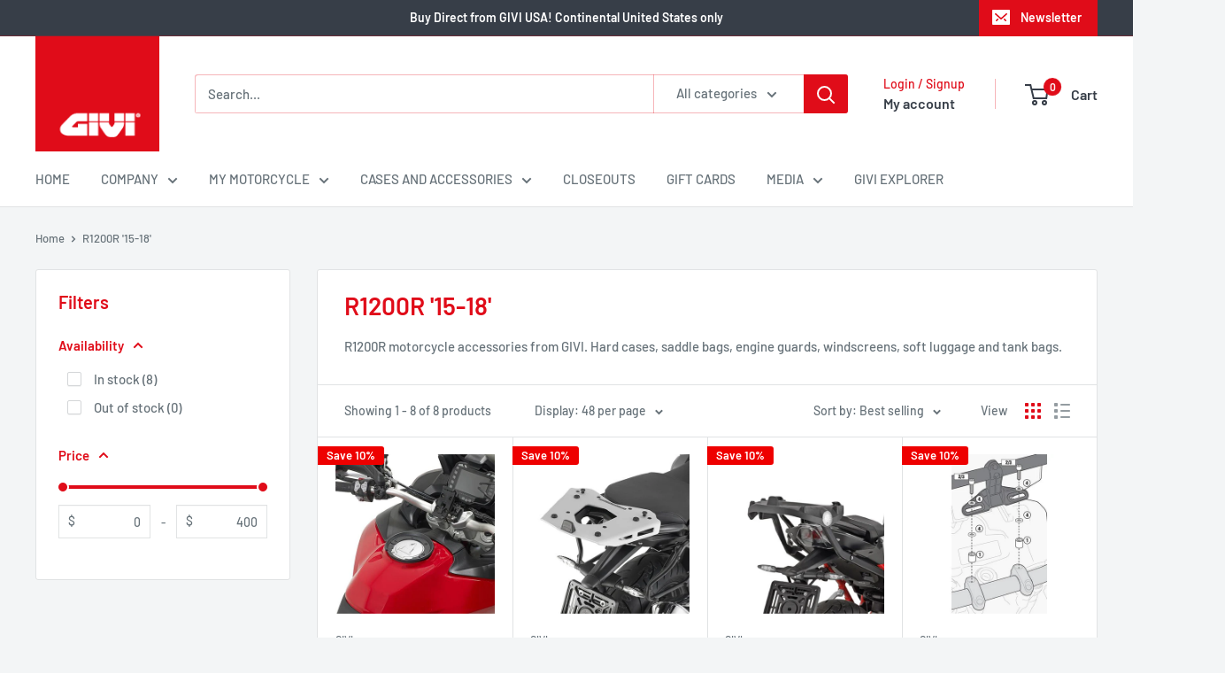

--- FILE ---
content_type: text/html; charset=utf-8
request_url: https://giviusa.com/collections/r1200r-15-18
body_size: 61461
content:
<!doctype html>

<html class="no-js" lang="en">
  <head>
    <meta charset="utf-8">
    <meta name="viewport" content="width=device-width, initial-scale=1.0, height=device-height, minimum-scale=1.0, maximum-scale=1.0">
    <meta name="theme-color" content="#e00c19">

    <title>R1200R &#39;15-18&#39;</title><meta name="description" content="R1200R motorcycle accessories from GIVI. Hard cases, saddle bags, engine guards, windscreens, soft luggage and tank bags."><link rel="canonical" href="https://giviusa.com/collections/r1200r-15-18"><link rel="shortcut icon" href="//giviusa.com/cdn/shop/files/icon_small_2ec4dd3f-0cdb-4c23-a11d-4d82dc96b41f_96x96.png?v=1614708858" type="image/png"><link rel="preload" as="style" href="//giviusa.com/cdn/shop/t/41/assets/theme.css?v=64896656854714595661764703600">
    <link rel="preload" as="script" href="//giviusa.com/cdn/shop/t/41/assets/theme.js?v=100952596617660054121764703600">
    <link rel="preconnect" href="https://cdn.shopify.com">
    <link rel="preconnect" href="https://fonts.shopifycdn.com">
    <link rel="dns-prefetch" href="https://productreviews.shopifycdn.com">
    <link rel="dns-prefetch" href="https://ajax.googleapis.com">
    <link rel="dns-prefetch" href="https://maps.googleapis.com">
    <link rel="dns-prefetch" href="https://maps.gstatic.com">

    <meta property="og:type" content="website">
  <meta property="og:title" content="R1200R &#39;15-18&#39;">
  <meta property="og:image" content="http://giviusa.com/cdn/shop/collections/BMW-R1200R-_15__lato_200x200_98134b53-a626-4502-a29a-134de398cf15.jpg?v=1613507884">
  <meta property="og:image:secure_url" content="https://giviusa.com/cdn/shop/collections/BMW-R1200R-_15__lato_200x200_98134b53-a626-4502-a29a-134de398cf15.jpg?v=1613507884">
  <meta property="og:image:width" content="500">
  <meta property="og:image:height" content="500"><meta property="og:description" content="R1200R motorcycle accessories from GIVI. Hard cases, saddle bags, engine guards, windscreens, soft luggage and tank bags."><meta property="og:url" content="https://giviusa.com/collections/r1200r-15-18">
<meta property="og:site_name" content="GIVI USA"><meta name="twitter:card" content="summary"><meta name="twitter:title" content="R1200R '15-18'">
  <meta name="twitter:description" content="R1200R motorcycle accessories from GIVI. Hard cases, saddle bags, engine guards, windscreens, soft luggage and tank bags.">
  <meta name="twitter:image" content="https://giviusa.com/cdn/shop/collections/BMW-R1200R-_15__lato_200x200_98134b53-a626-4502-a29a-134de398cf15_600x600_crop_center.jpg?v=1613507884">
    <link rel="preload" href="//giviusa.com/cdn/fonts/barlow/barlow_n6.329f582a81f63f125e63c20a5a80ae9477df68e1.woff2" as="font" type="font/woff2" crossorigin><link rel="preload" href="//giviusa.com/cdn/fonts/barlow/barlow_n5.a193a1990790eba0cc5cca569d23799830e90f07.woff2" as="font" type="font/woff2" crossorigin><style>
  @font-face {
  font-family: Barlow;
  font-weight: 600;
  font-style: normal;
  font-display: swap;
  src: url("//giviusa.com/cdn/fonts/barlow/barlow_n6.329f582a81f63f125e63c20a5a80ae9477df68e1.woff2") format("woff2"),
       url("//giviusa.com/cdn/fonts/barlow/barlow_n6.0163402e36247bcb8b02716880d0b39568412e9e.woff") format("woff");
}

  @font-face {
  font-family: Barlow;
  font-weight: 500;
  font-style: normal;
  font-display: swap;
  src: url("//giviusa.com/cdn/fonts/barlow/barlow_n5.a193a1990790eba0cc5cca569d23799830e90f07.woff2") format("woff2"),
       url("//giviusa.com/cdn/fonts/barlow/barlow_n5.ae31c82169b1dc0715609b8cc6a610b917808358.woff") format("woff");
}

@font-face {
  font-family: Barlow;
  font-weight: 600;
  font-style: normal;
  font-display: swap;
  src: url("//giviusa.com/cdn/fonts/barlow/barlow_n6.329f582a81f63f125e63c20a5a80ae9477df68e1.woff2") format("woff2"),
       url("//giviusa.com/cdn/fonts/barlow/barlow_n6.0163402e36247bcb8b02716880d0b39568412e9e.woff") format("woff");
}

@font-face {
  font-family: Barlow;
  font-weight: 600;
  font-style: italic;
  font-display: swap;
  src: url("//giviusa.com/cdn/fonts/barlow/barlow_i6.5a22bd20fb27bad4d7674cc6e666fb9c77d813bb.woff2") format("woff2"),
       url("//giviusa.com/cdn/fonts/barlow/barlow_i6.1c8787fcb59f3add01a87f21b38c7ef797e3b3a1.woff") format("woff");
}


  @font-face {
  font-family: Barlow;
  font-weight: 700;
  font-style: normal;
  font-display: swap;
  src: url("//giviusa.com/cdn/fonts/barlow/barlow_n7.691d1d11f150e857dcbc1c10ef03d825bc378d81.woff2") format("woff2"),
       url("//giviusa.com/cdn/fonts/barlow/barlow_n7.4fdbb1cb7da0e2c2f88492243ffa2b4f91924840.woff") format("woff");
}

  @font-face {
  font-family: Barlow;
  font-weight: 500;
  font-style: italic;
  font-display: swap;
  src: url("//giviusa.com/cdn/fonts/barlow/barlow_i5.714d58286997b65cd479af615cfa9bb0a117a573.woff2") format("woff2"),
       url("//giviusa.com/cdn/fonts/barlow/barlow_i5.0120f77e6447d3b5df4bbec8ad8c2d029d87fb21.woff") format("woff");
}

  @font-face {
  font-family: Barlow;
  font-weight: 700;
  font-style: italic;
  font-display: swap;
  src: url("//giviusa.com/cdn/fonts/barlow/barlow_i7.50e19d6cc2ba5146fa437a5a7443c76d5d730103.woff2") format("woff2"),
       url("//giviusa.com/cdn/fonts/barlow/barlow_i7.47e9f98f1b094d912e6fd631cc3fe93d9f40964f.woff") format("woff");
}


  :root {
    --default-text-font-size : 15px;
    --base-text-font-size    : 15px;
    --heading-font-family    : Barlow, sans-serif;
    --heading-font-weight    : 600;
    --heading-font-style     : normal;
    --text-font-family       : Barlow, sans-serif;
    --text-font-weight       : 500;
    --text-font-style        : normal;
    --text-font-bolder-weight: 600;
    --text-link-decoration   : underline;

    --text-color               : #677279;
    --text-color-rgb           : 103, 114, 121;
    --heading-color            : #e00c19;
    --border-color             : #e1e3e4;
    --border-color-rgb         : 225, 227, 228;
    --form-border-color        : #d4d6d8;
    --accent-color             : #e00c19;
    --accent-color-rgb         : 224, 12, 25;
    --link-color               : #e00c19;
    --link-color-hover         : #970811;
    --background               : #f3f5f6;
    --secondary-background     : #ffffff;
    --secondary-background-rgb : 255, 255, 255;
    --accent-background        : rgba(224, 12, 25, 0.08);

    --input-background: #ffffff;

    --error-color       : #ff0000;
    --error-background  : rgba(255, 0, 0, 0.07);
    --success-color     : #00aa00;
    --success-background: rgba(0, 170, 0, 0.11);

    --primary-button-background      : #e00c19;
    --primary-button-background-rgb  : 224, 12, 25;
    --primary-button-text-color      : #ffffff;
    --secondary-button-background    : #373e48;
    --secondary-button-background-rgb: 55, 62, 72;
    --secondary-button-text-color    : #ffffff;

    --header-background      : #ffffff;
    --header-text-color      : #373e48;
    --header-light-text-color: #e00c19;
    --header-border-color    : rgba(224, 12, 25, 0.3);
    --header-accent-color    : #e00c19;

    --footer-background-color:    #373e48;
    --footer-heading-text-color:  #e00c19;
    --footer-body-text-color:     #f3f5f6;
    --footer-body-text-color-rgb: 243, 245, 246;
    --footer-accent-color:        #e00c19;
    --footer-accent-color-rgb:    224, 12, 25;
    --footer-border:              none;
    
    --flickity-arrow-color: #abb1b4;--product-on-sale-accent           : #ee0000;
    --product-on-sale-accent-rgb       : 238, 0, 0;
    --product-on-sale-color            : #ffffff;
    --product-in-stock-color           : #008a00;
    --product-low-stock-color          : #ee0000;
    --product-sold-out-color           : #8a9297;
    --product-custom-label-1-background: #008a00;
    --product-custom-label-1-color     : #ffffff;
    --product-custom-label-2-background: #00a500;
    --product-custom-label-2-color     : #ffffff;
    --product-review-star-color        : #ffbd00;

    --mobile-container-gutter : 20px;
    --desktop-container-gutter: 40px;

    /* Shopify related variables */
    --payment-terms-background-color: #f3f5f6;
  }
</style>

<script>
  // IE11 does not have support for CSS variables, so we have to polyfill them
  if (!(((window || {}).CSS || {}).supports && window.CSS.supports('(--a: 0)'))) {
    const script = document.createElement('script');
    script.type = 'text/javascript';
    script.src = 'https://cdn.jsdelivr.net/npm/css-vars-ponyfill@2';
    script.onload = function() {
      cssVars({});
    };

    document.getElementsByTagName('head')[0].appendChild(script);
  }
</script>


    <script>window.performance && window.performance.mark && window.performance.mark('shopify.content_for_header.start');</script><meta id="shopify-digital-wallet" name="shopify-digital-wallet" content="/52788494528/digital_wallets/dialog">
<meta name="shopify-checkout-api-token" content="7eab616973312b3f0f1bc777e2c63df3">
<meta id="in-context-paypal-metadata" data-shop-id="52788494528" data-venmo-supported="true" data-environment="production" data-locale="en_US" data-paypal-v4="true" data-currency="USD">
<link rel="alternate" type="application/atom+xml" title="Feed" href="/collections/r1200r-15-18.atom" />
<link rel="alternate" type="application/json+oembed" href="https://giviusa.com/collections/r1200r-15-18.oembed">
<script async="async" src="/checkouts/internal/preloads.js?locale=en-US"></script>
<link rel="preconnect" href="https://shop.app" crossorigin="anonymous">
<script async="async" src="https://shop.app/checkouts/internal/preloads.js?locale=en-US&shop_id=52788494528" crossorigin="anonymous"></script>
<script id="apple-pay-shop-capabilities" type="application/json">{"shopId":52788494528,"countryCode":"US","currencyCode":"USD","merchantCapabilities":["supports3DS"],"merchantId":"gid:\/\/shopify\/Shop\/52788494528","merchantName":"GIVI USA","requiredBillingContactFields":["postalAddress","email","phone"],"requiredShippingContactFields":["postalAddress","email","phone"],"shippingType":"shipping","supportedNetworks":["visa","masterCard","amex","discover","elo","jcb"],"total":{"type":"pending","label":"GIVI USA","amount":"1.00"},"shopifyPaymentsEnabled":true,"supportsSubscriptions":true}</script>
<script id="shopify-features" type="application/json">{"accessToken":"7eab616973312b3f0f1bc777e2c63df3","betas":["rich-media-storefront-analytics"],"domain":"giviusa.com","predictiveSearch":true,"shopId":52788494528,"locale":"en"}</script>
<script>var Shopify = Shopify || {};
Shopify.shop = "giviusa.myshopify.com";
Shopify.locale = "en";
Shopify.currency = {"active":"USD","rate":"1.0"};
Shopify.country = "US";
Shopify.theme = {"name":"GIVI 2.0.2","id":154591068412,"schema_name":"Warehouse","schema_version":"6.7.0","theme_store_id":871,"role":"main"};
Shopify.theme.handle = "null";
Shopify.theme.style = {"id":null,"handle":null};
Shopify.cdnHost = "giviusa.com/cdn";
Shopify.routes = Shopify.routes || {};
Shopify.routes.root = "/";</script>
<script type="module">!function(o){(o.Shopify=o.Shopify||{}).modules=!0}(window);</script>
<script>!function(o){function n(){var o=[];function n(){o.push(Array.prototype.slice.apply(arguments))}return n.q=o,n}var t=o.Shopify=o.Shopify||{};t.loadFeatures=n(),t.autoloadFeatures=n()}(window);</script>
<script>
  window.ShopifyPay = window.ShopifyPay || {};
  window.ShopifyPay.apiHost = "shop.app\/pay";
  window.ShopifyPay.redirectState = null;
</script>
<script id="shop-js-analytics" type="application/json">{"pageType":"collection"}</script>
<script defer="defer" async type="module" src="//giviusa.com/cdn/shopifycloud/shop-js/modules/v2/client.init-shop-cart-sync_C5BV16lS.en.esm.js"></script>
<script defer="defer" async type="module" src="//giviusa.com/cdn/shopifycloud/shop-js/modules/v2/chunk.common_CygWptCX.esm.js"></script>
<script type="module">
  await import("//giviusa.com/cdn/shopifycloud/shop-js/modules/v2/client.init-shop-cart-sync_C5BV16lS.en.esm.js");
await import("//giviusa.com/cdn/shopifycloud/shop-js/modules/v2/chunk.common_CygWptCX.esm.js");

  window.Shopify.SignInWithShop?.initShopCartSync?.({"fedCMEnabled":true,"windoidEnabled":true});

</script>
<script>
  window.Shopify = window.Shopify || {};
  if (!window.Shopify.featureAssets) window.Shopify.featureAssets = {};
  window.Shopify.featureAssets['shop-js'] = {"shop-cart-sync":["modules/v2/client.shop-cart-sync_ZFArdW7E.en.esm.js","modules/v2/chunk.common_CygWptCX.esm.js"],"init-fed-cm":["modules/v2/client.init-fed-cm_CmiC4vf6.en.esm.js","modules/v2/chunk.common_CygWptCX.esm.js"],"shop-button":["modules/v2/client.shop-button_tlx5R9nI.en.esm.js","modules/v2/chunk.common_CygWptCX.esm.js"],"shop-cash-offers":["modules/v2/client.shop-cash-offers_DOA2yAJr.en.esm.js","modules/v2/chunk.common_CygWptCX.esm.js","modules/v2/chunk.modal_D71HUcav.esm.js"],"init-windoid":["modules/v2/client.init-windoid_sURxWdc1.en.esm.js","modules/v2/chunk.common_CygWptCX.esm.js"],"shop-toast-manager":["modules/v2/client.shop-toast-manager_ClPi3nE9.en.esm.js","modules/v2/chunk.common_CygWptCX.esm.js"],"init-shop-email-lookup-coordinator":["modules/v2/client.init-shop-email-lookup-coordinator_B8hsDcYM.en.esm.js","modules/v2/chunk.common_CygWptCX.esm.js"],"init-shop-cart-sync":["modules/v2/client.init-shop-cart-sync_C5BV16lS.en.esm.js","modules/v2/chunk.common_CygWptCX.esm.js"],"avatar":["modules/v2/client.avatar_BTnouDA3.en.esm.js"],"pay-button":["modules/v2/client.pay-button_FdsNuTd3.en.esm.js","modules/v2/chunk.common_CygWptCX.esm.js"],"init-customer-accounts":["modules/v2/client.init-customer-accounts_DxDtT_ad.en.esm.js","modules/v2/client.shop-login-button_C5VAVYt1.en.esm.js","modules/v2/chunk.common_CygWptCX.esm.js","modules/v2/chunk.modal_D71HUcav.esm.js"],"init-shop-for-new-customer-accounts":["modules/v2/client.init-shop-for-new-customer-accounts_ChsxoAhi.en.esm.js","modules/v2/client.shop-login-button_C5VAVYt1.en.esm.js","modules/v2/chunk.common_CygWptCX.esm.js","modules/v2/chunk.modal_D71HUcav.esm.js"],"shop-login-button":["modules/v2/client.shop-login-button_C5VAVYt1.en.esm.js","modules/v2/chunk.common_CygWptCX.esm.js","modules/v2/chunk.modal_D71HUcav.esm.js"],"init-customer-accounts-sign-up":["modules/v2/client.init-customer-accounts-sign-up_CPSyQ0Tj.en.esm.js","modules/v2/client.shop-login-button_C5VAVYt1.en.esm.js","modules/v2/chunk.common_CygWptCX.esm.js","modules/v2/chunk.modal_D71HUcav.esm.js"],"shop-follow-button":["modules/v2/client.shop-follow-button_Cva4Ekp9.en.esm.js","modules/v2/chunk.common_CygWptCX.esm.js","modules/v2/chunk.modal_D71HUcav.esm.js"],"checkout-modal":["modules/v2/client.checkout-modal_BPM8l0SH.en.esm.js","modules/v2/chunk.common_CygWptCX.esm.js","modules/v2/chunk.modal_D71HUcav.esm.js"],"lead-capture":["modules/v2/client.lead-capture_Bi8yE_yS.en.esm.js","modules/v2/chunk.common_CygWptCX.esm.js","modules/v2/chunk.modal_D71HUcav.esm.js"],"shop-login":["modules/v2/client.shop-login_D6lNrXab.en.esm.js","modules/v2/chunk.common_CygWptCX.esm.js","modules/v2/chunk.modal_D71HUcav.esm.js"],"payment-terms":["modules/v2/client.payment-terms_CZxnsJam.en.esm.js","modules/v2/chunk.common_CygWptCX.esm.js","modules/v2/chunk.modal_D71HUcav.esm.js"]};
</script>
<script>(function() {
  var isLoaded = false;
  function asyncLoad() {
    if (isLoaded) return;
    isLoaded = true;
    var urls = ["https:\/\/formbuilder.hulkapps.com\/skeletopapp.js?shop=giviusa.myshopify.com","https:\/\/zooomyapps.com\/backinstock\/ZooomyOrders.js?shop=giviusa.myshopify.com","https:\/\/api.fastbundle.co\/scripts\/src.js?shop=giviusa.myshopify.com","https:\/\/api.fastbundle.co\/scripts\/script_tag.js?shop=giviusa.myshopify.com"];
    for (var i = 0; i < urls.length; i++) {
      var s = document.createElement('script');
      s.type = 'text/javascript';
      s.async = true;
      s.src = urls[i];
      var x = document.getElementsByTagName('script')[0];
      x.parentNode.insertBefore(s, x);
    }
  };
  if(window.attachEvent) {
    window.attachEvent('onload', asyncLoad);
  } else {
    window.addEventListener('load', asyncLoad, false);
  }
})();</script>
<script id="__st">var __st={"a":52788494528,"offset":-18000,"reqid":"3b0ee996-5d49-4270-a0d7-7cc2c30dd687-1768800694","pageurl":"giviusa.com\/collections\/r1200r-15-18","u":"754f85fd9474","p":"collection","rtyp":"collection","rid":244119011520};</script>
<script>window.ShopifyPaypalV4VisibilityTracking = true;</script>
<script id="captcha-bootstrap">!function(){'use strict';const t='contact',e='account',n='new_comment',o=[[t,t],['blogs',n],['comments',n],[t,'customer']],c=[[e,'customer_login'],[e,'guest_login'],[e,'recover_customer_password'],[e,'create_customer']],r=t=>t.map((([t,e])=>`form[action*='/${t}']:not([data-nocaptcha='true']) input[name='form_type'][value='${e}']`)).join(','),a=t=>()=>t?[...document.querySelectorAll(t)].map((t=>t.form)):[];function s(){const t=[...o],e=r(t);return a(e)}const i='password',u='form_key',d=['recaptcha-v3-token','g-recaptcha-response','h-captcha-response',i],f=()=>{try{return window.sessionStorage}catch{return}},m='__shopify_v',_=t=>t.elements[u];function p(t,e,n=!1){try{const o=window.sessionStorage,c=JSON.parse(o.getItem(e)),{data:r}=function(t){const{data:e,action:n}=t;return t[m]||n?{data:e,action:n}:{data:t,action:n}}(c);for(const[e,n]of Object.entries(r))t.elements[e]&&(t.elements[e].value=n);n&&o.removeItem(e)}catch(o){console.error('form repopulation failed',{error:o})}}const l='form_type',E='cptcha';function T(t){t.dataset[E]=!0}const w=window,h=w.document,L='Shopify',v='ce_forms',y='captcha';let A=!1;((t,e)=>{const n=(g='f06e6c50-85a8-45c8-87d0-21a2b65856fe',I='https://cdn.shopify.com/shopifycloud/storefront-forms-hcaptcha/ce_storefront_forms_captcha_hcaptcha.v1.5.2.iife.js',D={infoText:'Protected by hCaptcha',privacyText:'Privacy',termsText:'Terms'},(t,e,n)=>{const o=w[L][v],c=o.bindForm;if(c)return c(t,g,e,D).then(n);var r;o.q.push([[t,g,e,D],n]),r=I,A||(h.body.append(Object.assign(h.createElement('script'),{id:'captcha-provider',async:!0,src:r})),A=!0)});var g,I,D;w[L]=w[L]||{},w[L][v]=w[L][v]||{},w[L][v].q=[],w[L][y]=w[L][y]||{},w[L][y].protect=function(t,e){n(t,void 0,e),T(t)},Object.freeze(w[L][y]),function(t,e,n,w,h,L){const[v,y,A,g]=function(t,e,n){const i=e?o:[],u=t?c:[],d=[...i,...u],f=r(d),m=r(i),_=r(d.filter((([t,e])=>n.includes(e))));return[a(f),a(m),a(_),s()]}(w,h,L),I=t=>{const e=t.target;return e instanceof HTMLFormElement?e:e&&e.form},D=t=>v().includes(t);t.addEventListener('submit',(t=>{const e=I(t);if(!e)return;const n=D(e)&&!e.dataset.hcaptchaBound&&!e.dataset.recaptchaBound,o=_(e),c=g().includes(e)&&(!o||!o.value);(n||c)&&t.preventDefault(),c&&!n&&(function(t){try{if(!f())return;!function(t){const e=f();if(!e)return;const n=_(t);if(!n)return;const o=n.value;o&&e.removeItem(o)}(t);const e=Array.from(Array(32),(()=>Math.random().toString(36)[2])).join('');!function(t,e){_(t)||t.append(Object.assign(document.createElement('input'),{type:'hidden',name:u})),t.elements[u].value=e}(t,e),function(t,e){const n=f();if(!n)return;const o=[...t.querySelectorAll(`input[type='${i}']`)].map((({name:t})=>t)),c=[...d,...o],r={};for(const[a,s]of new FormData(t).entries())c.includes(a)||(r[a]=s);n.setItem(e,JSON.stringify({[m]:1,action:t.action,data:r}))}(t,e)}catch(e){console.error('failed to persist form',e)}}(e),e.submit())}));const S=(t,e)=>{t&&!t.dataset[E]&&(n(t,e.some((e=>e===t))),T(t))};for(const o of['focusin','change'])t.addEventListener(o,(t=>{const e=I(t);D(e)&&S(e,y())}));const B=e.get('form_key'),M=e.get(l),P=B&&M;t.addEventListener('DOMContentLoaded',(()=>{const t=y();if(P)for(const e of t)e.elements[l].value===M&&p(e,B);[...new Set([...A(),...v().filter((t=>'true'===t.dataset.shopifyCaptcha))])].forEach((e=>S(e,t)))}))}(h,new URLSearchParams(w.location.search),n,t,e,['guest_login'])})(!0,!0)}();</script>
<script integrity="sha256-4kQ18oKyAcykRKYeNunJcIwy7WH5gtpwJnB7kiuLZ1E=" data-source-attribution="shopify.loadfeatures" defer="defer" src="//giviusa.com/cdn/shopifycloud/storefront/assets/storefront/load_feature-a0a9edcb.js" crossorigin="anonymous"></script>
<script crossorigin="anonymous" defer="defer" src="//giviusa.com/cdn/shopifycloud/storefront/assets/shopify_pay/storefront-65b4c6d7.js?v=20250812"></script>
<script data-source-attribution="shopify.dynamic_checkout.dynamic.init">var Shopify=Shopify||{};Shopify.PaymentButton=Shopify.PaymentButton||{isStorefrontPortableWallets:!0,init:function(){window.Shopify.PaymentButton.init=function(){};var t=document.createElement("script");t.src="https://giviusa.com/cdn/shopifycloud/portable-wallets/latest/portable-wallets.en.js",t.type="module",document.head.appendChild(t)}};
</script>
<script data-source-attribution="shopify.dynamic_checkout.buyer_consent">
  function portableWalletsHideBuyerConsent(e){var t=document.getElementById("shopify-buyer-consent"),n=document.getElementById("shopify-subscription-policy-button");t&&n&&(t.classList.add("hidden"),t.setAttribute("aria-hidden","true"),n.removeEventListener("click",e))}function portableWalletsShowBuyerConsent(e){var t=document.getElementById("shopify-buyer-consent"),n=document.getElementById("shopify-subscription-policy-button");t&&n&&(t.classList.remove("hidden"),t.removeAttribute("aria-hidden"),n.addEventListener("click",e))}window.Shopify?.PaymentButton&&(window.Shopify.PaymentButton.hideBuyerConsent=portableWalletsHideBuyerConsent,window.Shopify.PaymentButton.showBuyerConsent=portableWalletsShowBuyerConsent);
</script>
<script data-source-attribution="shopify.dynamic_checkout.cart.bootstrap">document.addEventListener("DOMContentLoaded",(function(){function t(){return document.querySelector("shopify-accelerated-checkout-cart, shopify-accelerated-checkout")}if(t())Shopify.PaymentButton.init();else{new MutationObserver((function(e,n){t()&&(Shopify.PaymentButton.init(),n.disconnect())})).observe(document.body,{childList:!0,subtree:!0})}}));
</script>
<link id="shopify-accelerated-checkout-styles" rel="stylesheet" media="screen" href="https://giviusa.com/cdn/shopifycloud/portable-wallets/latest/accelerated-checkout-backwards-compat.css" crossorigin="anonymous">
<style id="shopify-accelerated-checkout-cart">
        #shopify-buyer-consent {
  margin-top: 1em;
  display: inline-block;
  width: 100%;
}

#shopify-buyer-consent.hidden {
  display: none;
}

#shopify-subscription-policy-button {
  background: none;
  border: none;
  padding: 0;
  text-decoration: underline;
  font-size: inherit;
  cursor: pointer;
}

#shopify-subscription-policy-button::before {
  box-shadow: none;
}

      </style>

<script>window.performance && window.performance.mark && window.performance.mark('shopify.content_for_header.end');</script>

    <link rel="stylesheet" href="//giviusa.com/cdn/shop/t/41/assets/theme.css?v=64896656854714595661764703600">

    <script type="application/ld+json">
  {
    "@context": "https://schema.org",
    "@type": "BreadcrumbList",
    "itemListElement": [{
        "@type": "ListItem",
        "position": 1,
        "name": "Home",
        "item": "https://giviusa.com"
      },{
            "@type": "ListItem",
            "position": 2,
            "name": "R1200R '15-18'",
            "item": "https://giviusa.com/collections/r1200r-15-18"
          }]
  }
</script>

    <script>
      // This allows to expose several variables to the global scope, to be used in scripts
      window.theme = {
        pageType: "collection",
        cartCount: 0,
        moneyFormat: "\u003cspan class=money\u003e${{amount}}\u003c\/span\u003e",
        moneyWithCurrencyFormat: "\u003cspan class=money\u003e${{amount}} USD\u003c\/span\u003e",
        currencyCodeEnabled: false,
        showDiscount: true,
        discountMode: "percentage",
        cartType: "drawer"
      };

      window.routes = {
        rootUrl: "\/",
        rootUrlWithoutSlash: '',
        cartUrl: "\/cart",
        cartAddUrl: "\/cart\/add",
        cartChangeUrl: "\/cart\/change",
        searchUrl: "\/search",
        productRecommendationsUrl: "\/recommendations\/products"
      };

      window.languages = {
        productRegularPrice: "Regular price",
        productSalePrice: "Sale price",
        collectionOnSaleLabel: "Save {{savings}}",
        productFormUnavailable: "Unavailable",
        productFormAddToCart: "Add to cart",
        productFormPreOrder: "Pre-order",
        productFormSoldOut: "Sold out",
        productAdded: "Product has been added to your cart",
        productAddedShort: "Added!",
        shippingEstimatorNoResults: "No shipping could be found for your address.",
        shippingEstimatorOneResult: "There is one shipping rate for your address:",
        shippingEstimatorMultipleResults: "There are {{count}} shipping rates for your address:",
        shippingEstimatorErrors: "There are some errors:"
      };

      document.documentElement.className = document.documentElement.className.replace('no-js', 'js');
    </script><script src="//giviusa.com/cdn/shop/t/41/assets/theme.js?v=100952596617660054121764703600" defer></script>
    <script src="//giviusa.com/cdn/shop/t/41/assets/custom.js?v=102476495355921946141764703600" defer></script><script>
        (function () {
          window.onpageshow = function() {
            // We force re-freshing the cart content onpageshow, as most browsers will serve a cache copy when hitting the
            // back button, which cause staled data
            document.documentElement.dispatchEvent(new CustomEvent('cart:refresh', {
              bubbles: true,
              detail: {scrollToTop: false}
            }));
          };
        })();
      </script><!-- BEGIN app block: shopify://apps/chatra-live-chat-chatbot/blocks/widget/3617185a-5880-4550-b1d3-81cdb9d37290 --><script src="https://call.chatra.io/shopify?chatraId=eHi5suH7AM2FTZCwD" async></script>

<!-- END app block --><!-- BEGIN app block: shopify://apps/fbp-fast-bundle/blocks/fast_bundle/9e87fbe2-9041-4c23-acf5-322413994cef -->
  <!-- BEGIN app snippet: fast_bundle -->




<script>
    if (Math.random() < 0.05) {
      window.FastBundleRenderTimestamp = Date.now();
    }
    const newBaseUrl = 'https://sdk.fastbundle.co'
    const apiURL = 'https://api.fastbundle.co'
    const rbrAppUrl = `${newBaseUrl}/{version}/main.min.js`
    const rbrVendorUrl = `${newBaseUrl}/{version}/vendor.js`
    const rbrCartUrl = `${apiURL}/scripts/cart.js`
    const rbrStyleUrl = `${newBaseUrl}/{version}/main.min.css`

    const legacyRbrAppUrl = `${apiURL}/react-src/static/js/main.min.js`
    const legacyRbrStyleUrl = `${apiURL}/react-src/static/css/main.min.css`

    const previousScriptLoaded = Boolean(document.querySelectorAll(`script[src*="${newBaseUrl}"]`).length)
    const previousLegacyScriptLoaded = Boolean(document.querySelectorAll(`script[src*="${legacyRbrAppUrl}"]`).length)

    if (!(previousScriptLoaded || previousLegacyScriptLoaded)) {
        const FastBundleConf = {"enable_bap_modal":false,"frontend_version":"1.22.01","storefront_record_submitted":false,"use_shopify_prices":false,"currencies":[{"id":1514247247,"code":"USD","conversion_fee":1.0,"roundup_number":0.0,"rounding_enabled":true}],"is_active":true,"override_product_page_forms":false,"allow_funnel":false,"translations":[{"id":1975572,"key":"add","value":"Add","locale_code":"en","model":"shop","object_id":79800},{"id":1975573,"key":"add_all_products_to_cart","value":"Add all products to cart","locale_code":"en","model":"shop","object_id":79800},{"id":1975574,"key":"add_bundle","value":"Add Bundle","locale_code":"en","model":"shop","object_id":79800},{"id":1975577,"key":"added","value":"Added!","locale_code":"en","model":"shop","object_id":79800},{"id":1975578,"key":"added_","value":"Added","locale_code":"en","model":"shop","object_id":79800},{"id":1975579,"key":"added_items","value":"Added items","locale_code":"en","model":"shop","object_id":79800},{"id":1975580,"key":"added_product_issue","value":"There's an issue with the added products","locale_code":"en","model":"shop","object_id":79800},{"id":1975581,"key":"added_to_product_list","value":"Added to the product list","locale_code":"en","model":"shop","object_id":79800},{"id":1975575,"key":"add_items","value":"Please add items","locale_code":"en","model":"shop","object_id":79800},{"id":1975576,"key":"add_to_cart","value":"Add to cart","locale_code":"en","model":"shop","object_id":79800},{"id":1975699,"key":"all_included_products_are_sold_out","value":"All included products are sold out","locale_code":"en","model":"shop","object_id":79800},{"id":1975582,"key":"apply_discount","value":"Discount will be applied at checkout","locale_code":"en","model":"shop","object_id":79800},{"id":1975586,"key":"badge_price_description","value":"Save {discount}!","locale_code":"en","model":"shop","object_id":79800},{"id":1975584,"key":"bap_modal_sub_title_without_variant","value":"Review the below boxes and click on the button to fix the cart.","locale_code":"en","model":"shop","object_id":79800},{"id":1975583,"key":"bap_modal_sub_title_with_variant","value":"Review the below boxes, select the proper variant for each included products and click on the button to fix the cart.","locale_code":"en","model":"shop","object_id":79800},{"id":1975585,"key":"bap_modal_title","value":"{product_name} is a bundle product that includes {num_of_products} products. This product will be replaced by its included products.","locale_code":"en","model":"shop","object_id":79800},{"id":1975587,"key":"builder_added_count","value":"{num_added} / {num_must_add} added","locale_code":"en","model":"shop","object_id":79800},{"id":1975588,"key":"builder_count_error","value":"You must add {quantity} other items from the above collections.","locale_code":"en","model":"shop","object_id":79800},{"id":1975589,"key":"bundle_not_available","value":"The bundle is not available anymore","locale_code":"en","model":"shop","object_id":79800},{"id":1975590,"key":"bundle_title","value":"Bundle title","locale_code":"en","model":"shop","object_id":79800},{"id":1975591,"key":"buy","value":"Buy","locale_code":"en","model":"shop","object_id":79800},{"id":1975592,"key":"buy_all","value":"Buy all","locale_code":"en","model":"shop","object_id":79800},{"id":1975593,"key":"buy_from_collections","value":"Buy from these collections","locale_code":"en","model":"shop","object_id":79800},{"id":1975594,"key":"buy_item","value":"Buy {quantity} items","locale_code":"en","model":"shop","object_id":79800},{"id":1975595,"key":"bxgy_btn_title","value":"Add to cart","locale_code":"en","model":"shop","object_id":79800},{"id":1975596,"key":"cancel","value":"Cancel","locale_code":"en","model":"shop","object_id":79800},{"id":1975597,"key":"choose_items_to_buy","value":"Choose items to buy together.","locale_code":"en","model":"shop","object_id":79800},{"id":1975598,"key":"collection","value":"collection","locale_code":"en","model":"shop","object_id":79800},{"id":1975599,"key":"collection_btn_title","value":"Add selected to cart","locale_code":"en","model":"shop","object_id":79800},{"id":1975600,"key":"collection_item","value":"Add {quantity} items from {collection}","locale_code":"en","model":"shop","object_id":79800},{"id":1975601,"key":"color","value":"Color","locale_code":"en","model":"shop","object_id":79800},{"id":1975602,"key":"copied","value":"Copied!","locale_code":"en","model":"shop","object_id":79800},{"id":1975603,"key":"copy_code","value":"Copy code","locale_code":"en","model":"shop","object_id":79800},{"id":1975604,"key":"currently_soldout","value":"This product is currently sold out","locale_code":"en","model":"shop","object_id":79800},{"id":1975605,"key":"days","value":"Days","locale_code":"en","model":"shop","object_id":79800},{"id":1975606,"key":"delete_bap_product","value":"here","locale_code":"en","model":"shop","object_id":79800},{"id":1975607,"key":"discount_applied","value":"{discount} discount applied","locale_code":"en","model":"shop","object_id":79800},{"id":1975608,"key":"discount_card_desc","value":"Enter the discount code below if it isn't included at checkout.","locale_code":"en","model":"shop","object_id":79800},{"id":1975609,"key":"discount_card_discount","value":"Discount code:","locale_code":"en","model":"shop","object_id":79800},{"id":1975610,"key":"discount_is_applied","value":"discount is applied on the selected products.","locale_code":"en","model":"shop","object_id":79800},{"id":1975611,"key":"dropdown","value":"dropdown","locale_code":"en","model":"shop","object_id":79800},{"id":1975612,"key":"error_loading_bundles","value":"There is a problem loading bundles, please try again in a bit!","locale_code":"en","model":"shop","object_id":79800},{"id":1975613,"key":"fix_cart","value":"Fix your Cart","locale_code":"en","model":"shop","object_id":79800},{"id":1975614,"key":"free","value":"Free","locale_code":"en","model":"shop","object_id":79800},{"id":1975615,"key":"free_gift","value":"Free gift","locale_code":"en","model":"shop","object_id":79800},{"id":1975616,"key":"free_gift_applied","value":"Free gift applied","locale_code":"en","model":"shop","object_id":79800},{"id":1975617,"key":"free_shipping","value":"Free shipping","locale_code":"en","model":"shop","object_id":79800},{"id":1975618,"key":"funnel_alert","value":"This item is already in your cart.","locale_code":"en","model":"shop","object_id":79800},{"id":1975619,"key":"funnel_button_description","value":"Buy this bundle | Save {discount}","locale_code":"en","model":"shop","object_id":79800},{"id":1975620,"key":"funnel_discount_description","value":"save {discount}","locale_code":"en","model":"shop","object_id":79800},{"id":1975621,"key":"funnel_popup_title","value":"Complete your cart with this bundle and save","locale_code":"en","model":"shop","object_id":79800},{"id":1975622,"key":"get_free_gift","value":"Get these free gifts","locale_code":"en","model":"shop","object_id":79800},{"id":1975623,"key":"get_off_collections","value":"Get {discount}% Off on these collections","locale_code":"en","model":"shop","object_id":79800},{"id":1975624,"key":"go_to_bundle_builder","value":"Go to Bundle builder","locale_code":"en","model":"shop","object_id":79800},{"id":1975625,"key":"go_to_offer_page","value":"Go to Offer Page","locale_code":"en","model":"shop","object_id":79800},{"id":1975626,"key":"have_not_selected","value":"You have not selected any items yet","locale_code":"en","model":"shop","object_id":79800},{"id":1975627,"key":"have_selected","value":"You have selected {quantity} items","locale_code":"en","model":"shop","object_id":79800},{"id":1975628,"key":"hide","value":"Hide","locale_code":"en","model":"shop","object_id":79800},{"id":1975629,"key":"hours","value":"Hours","locale_code":"en","model":"shop","object_id":79800},{"id":1975630,"key":"includes_free_shipping","value":"Includes free shipping","locale_code":"en","model":"shop","object_id":79800},{"id":1975631,"key":"item","value":"item","locale_code":"en","model":"shop","object_id":79800},{"id":1975632,"key":"items","value":"items","locale_code":"en","model":"shop","object_id":79800},{"id":1975633,"key":"items_not_found","value":"No matching items found","locale_code":"en","model":"shop","object_id":79800},{"id":1975634,"key":"items_selected","value":"items selected","locale_code":"en","model":"shop","object_id":79800},{"id":1975635,"key":"material","value":"Material","locale_code":"en","model":"shop","object_id":79800},{"id":1975636,"key":"min","value":"Min","locale_code":"en","model":"shop","object_id":79800},{"id":1975637,"key":"mix_btn_title","value":"Add selected to cart","locale_code":"en","model":"shop","object_id":79800},{"id":1975638,"key":"multiple_items_funnel_alert","value":"Some of the items are already in the cart","locale_code":"en","model":"shop","object_id":79800},{"id":1975639,"key":"no","value":"No","locale_code":"en","model":"shop","object_id":79800},{"id":1975640,"key":"no_item","value":"No items added!","locale_code":"en","model":"shop","object_id":79800},{"id":1975641,"key":"no_item_selected","value":"No items selected!","locale_code":"en","model":"shop","object_id":79800},{"id":1975642,"key":"not_enough","value":"insufficient inventory","locale_code":"en","model":"shop","object_id":79800},{"id":1975643,"key":"not_selected_any","value":"not selected any items yet.","locale_code":"en","model":"shop","object_id":79800},{"id":1975644,"key":"off","value":"OFF","locale_code":"en","model":"shop","object_id":79800},{"id":1975645,"key":"offer_ends","value":"This offer ends in","locale_code":"en","model":"shop","object_id":79800},{"id":1975646,"key":"one_time_purchase","value":"One time purchase","locale_code":"en","model":"shop","object_id":79800},{"id":1975647,"key":"option","value":"option","locale_code":"en","model":"shop","object_id":79800},{"id":1975648,"key":"out_of","value":"out of","locale_code":"en","model":"shop","object_id":79800},{"id":1975649,"key":"per_one","value":"per one","locale_code":"en","model":"shop","object_id":79800},{"id":1975650,"key":"Please_add_product_from_collections","value":"Please add product from the list","locale_code":"en","model":"shop","object_id":79800},{"id":1975651,"key":"powered_by","value":"Powered by","locale_code":"en","model":"shop","object_id":79800},{"id":1975652,"key":"price_description","value":"Add bundle to cart | Save {discount}","locale_code":"en","model":"shop","object_id":79800},{"id":1975653,"key":"price_description_setPrice","value":"Add to cart for {final_price}","locale_code":"en","model":"shop","object_id":79800},{"id":1975654,"key":"proceed_without_addons","value":"Proceed without add-ons","locale_code":"en","model":"shop","object_id":79800},{"id":1975655,"key":"product","value":"product","locale_code":"en","model":"shop","object_id":79800},{"id":1975656,"key":"products","value":"products","locale_code":"en","model":"shop","object_id":79800},{"id":1975657,"key":"quantity","value":"Quantity","locale_code":"en","model":"shop","object_id":79800},{"id":1975658,"key":"remove_from_cart","value":"Remove from Cart","locale_code":"en","model":"shop","object_id":79800},{"id":1975659,"key":"required_tooltip","value":"This product is required and can not be deselected","locale_code":"en","model":"shop","object_id":79800},{"id":1975660,"key":"save","value":"Save","locale_code":"en","model":"shop","object_id":79800},{"id":1975661,"key":"save_more","value":"Add {range} to save more","locale_code":"en","model":"shop","object_id":79800},{"id":1975662,"key":"search_product","value":"Search product","locale_code":"en","model":"shop","object_id":79800},{"id":1975663,"key":"sec","value":"Sec","locale_code":"en","model":"shop","object_id":79800},{"id":1975664,"key":"see_all","value":"See all","locale_code":"en","model":"shop","object_id":79800},{"id":1975665,"key":"see_less","value":"See Less","locale_code":"en","model":"shop","object_id":79800},{"id":1975666,"key":"see_more_details","value":"See More Details","locale_code":"en","model":"shop","object_id":79800},{"id":1975667,"key":"select_all","value":"All products","locale_code":"en","model":"shop","object_id":79800},{"id":1975668,"key":"select_all_variants","value":"Please select all variants","locale_code":"en","model":"shop","object_id":79800},{"id":1975669,"key":"select_all_variants_correctly","value":"An item is out of stock and bundle cannot be added","locale_code":"en","model":"shop","object_id":79800},{"id":1975670,"key":"select_at_least","value":"You must select at least {minQty} items","locale_code":"en","model":"shop","object_id":79800},{"id":1975671,"key":"select_at_least_min_qty","value":"Select at least {min_qty} items to apply the discount.","locale_code":"en","model":"shop","object_id":79800},{"id":1975678,"key":"selected","value":"selected","locale_code":"en","model":"shop","object_id":79800},{"id":1975679,"key":"selected_products","value":"Selected products","locale_code":"en","model":"shop","object_id":79800},{"id":1975672,"key":"select_selling_plan","value":"Select a selling plan","locale_code":"en","model":"shop","object_id":79800},{"id":1975673,"key":"select_variant","value":"Select Variant","locale_code":"en","model":"shop","object_id":79800},{"id":1975674,"key":"select_variant_minimal","value":"Size / Color / Type","locale_code":"en","model":"shop","object_id":79800},{"id":1975675,"key":"select_variants","value":"Select variants","locale_code":"en","model":"shop","object_id":79800},{"id":1975676,"key":"select_variants_for","value":"Select variants for {product}","locale_code":"en","model":"shop","object_id":79800},{"id":1975677,"key":"select_variants_to_show_subscription","value":"You have not selected the variants\nor there are no subscription plans with the selected variants.","locale_code":"en","model":"shop","object_id":79800},{"id":1975680,"key":"shipping_cost","value":"shipping cost","locale_code":"en","model":"shop","object_id":79800},{"id":1975681,"key":"show","value":"Show","locale_code":"en","model":"shop","object_id":79800},{"id":1975682,"key":"size","value":"Size","locale_code":"en","model":"shop","object_id":79800},{"id":1975683,"key":"sold_out","value":"Sold out","locale_code":"en","model":"shop","object_id":79800},{"id":1975684,"key":"style","value":"Style","locale_code":"en","model":"shop","object_id":79800},{"id":1975685,"key":"tap_to_check","value":"Tap to check","locale_code":"en","model":"shop","object_id":79800},{"id":1975698,"key":"the_product_is_sold_out","value":"The product is sold out","locale_code":"en","model":"shop","object_id":79800},{"id":1975686,"key":"this_item","value":"This item","locale_code":"en","model":"shop","object_id":79800},{"id":1975687,"key":"total","value":"Total","locale_code":"en","model":"shop","object_id":79800},{"id":1975688,"key":"variant","value":"Variant","locale_code":"en","model":"shop","object_id":79800},{"id":1975689,"key":"variants","value":"Variants","locale_code":"en","model":"shop","object_id":79800},{"id":1975690,"key":"view_offer_details","value":"View offer details","locale_code":"en","model":"shop","object_id":79800},{"id":1975691,"key":"view_products_and_select_variants","value":"See all Products and select their variants","locale_code":"en","model":"shop","object_id":79800},{"id":1975692,"key":"volume_btn_title","value":"Add {quantity} | save {discount}","locale_code":"en","model":"shop","object_id":79800},{"id":1975693,"key":"x_bundle_discount","value":"Buy from these lists","locale_code":"en","model":"shop","object_id":79800},{"id":1975694,"key":"y_bundle_discount","value":"Get {discount} on these lists","locale_code":"en","model":"shop","object_id":79800},{"id":1975696,"key":"you_have","value":"You have","locale_code":"en","model":"shop","object_id":79800},{"id":1975697,"key":"you_must_select_variant","value":"You must select variant for all items.","locale_code":"en","model":"shop","object_id":79800},{"id":1975695,"key":"zero_discount_btn_title","value":"Add to cart","locale_code":"en","model":"shop","object_id":79800}],"pid":"","bap_ids":[8856945492220,8847022948604,8847009906940,8855357227260,8847043002620,8823930159356,8849505943804,8865824506108,8865857339644,8856945033468,8855358406908,8865656996092,8850110251260,8822416146684,8849385881852,8865738195196,8854972760316,8822406021372,8823941857532,8849364812028,8824002216188,8822381641980,8847031009532,8847039856892,8822385639676,8865787707644,8822490792188,8849475043580,8847013642492,8849532715260,8856944279804,8856941658364,8856945295612,8865575469308,8822491382012,8822473326844,8822426927356,8856945099004,8822463365372,8823940186364,8855346118908,8855348019452,8854962143484,8822375448828,8855331537148,8822488236284,8849525375228,8849468948732,8822404514044,8822424633596,8865726005500,8822470476028,8865704870140,8822382231804,8822386688252,8854993567996,8856942280956,8849545789692,8849375166716,8849494802684,8822371778812,8849540219132,8822379708668,8822385082620,8855330062588,8822468444412,8822489579772,8822380396796,8822374301948,8855328260348,8822384460028,8822412509436,8856945557756,8818738397436,8818682396924,8815176155388,8818711789820,8865583464700,8865804550396,8822425616636,8846980415740,8865633337596,8865648345340,8846984773884,8865558298876,8865556103420,8850291294460,8850098159868,8854959456508,8854965780732,8823997956348,8856944148732,8850278580476,8856940806396,8850270257404,8822455763196,8822450946300,8822459072764,8847020785916,8846997455100,8847041724668,8850092916988,8854994518268,8850106581244,8818691801340,8847016853756,8822376595708,8856944967932,8856945459452,8865704509692,8822454943996,8823925997820,8855325901052,8850295587068,8849357373692,8822427877628],"active_bundles_count":215,"use_color_swatch":false,"use_shop_price":false,"dropdown_color_swatch":true,"option_config":null,"enable_subscriptions":false,"has_fbt_bundle":false,"use_shopify_function_discount":true,"use_bundle_builder_modal":true,"use_cart_hidden_attributes":true,"bap_override_fetch":true,"invalid_bap_override_fetch":true,"volume_discount_add_on_override_fetch":true,"pmm_new_design":true,"merged_mix_and_match":false,"change_vd_product_picture":true,"buy_it_now":true,"rgn":105245,"baps":{"8856945492220":{"bundle_id":289191,"variant_id":46766830027004,"handle":"tiger-1200-gt-22-24-trekker-top-and-side-case-bundle-with-hardware","type":"multi","use_cart_transform":false},"8847022948604":{"bundle_id":284323,"variant_id":46742001418492,"handle":"f750gs-18-23-trekker-side-case-bundle-with-hardware","type":"multi","use_cart_transform":false},"8847009906940":{"bundle_id":284304,"variant_id":46741976482044,"handle":"f800gs-24-25-trekker-side-case-bundle-with-hardware","type":"multi","use_cart_transform":false},"8855357227260":{"bundle_id":288495,"variant_id":46762164781308,"handle":"r1250gs-19-23-trekker-top-and-side-case-bundle-with-hardware","type":"multi","use_cart_transform":false},"8847043002620":{"bundle_id":284353,"variant_id":46742075080956,"handle":"f850gs-18-23-trekker-side-case-bundle-with-hardware","type":"multi","use_cart_transform":false},"8823930159356":{"bundle_id":275603,"variant_id":46686362992892,"handle":"tracer-9-tracer-9-gt-21-22-alaska-top-and-side-case-bundle-with-hardware","type":"multi","use_cart_transform":false},"8849505943804":{"bundle_id":285740,"variant_id":46747768914172,"handle":"890-adventure-21-24-trekker-side-case-bundle-with-hardware","type":"multi","use_cart_transform":false},"8865824506108":{"bundle_id":290213,"variant_id":46781095379196,"handle":"f850gs-adventure-19-23-alaska-top-and-side-case-bundle-with-hardware","type":"multi","use_cart_transform":false},"8865857339644":{"bundle_id":290218,"variant_id":46781134405884,"handle":"f850gs-adventure-19-23-alaska-side-case-bundle-with-hardware","type":"multi","use_cart_transform":false},"8856945033468":{"bundle_id":289186,"variant_id":46766825963772,"handle":"tiger-1200-gt-explorer-22-24-trekker-top-and-side-case-bundle-with-hardware","type":"multi","use_cart_transform":false},"8855358406908":{"bundle_id":288496,"variant_id":46762167107836,"handle":"r1250gs-19-23-trekker-side-case-bundle-with-hardware","type":"multi","use_cart_transform":false},"8865656996092":{"bundle_id":290195,"variant_id":46780888121596,"handle":"f900gs-adventure-24-25-alaska-side-case-bundle-with-hardware","type":"multi","use_cart_transform":false},"8850110251260":{"bundle_id":285981,"variant_id":46748703129852,"handle":"xtz-1200-super-tenere-10-23-trekker-side-case-bundle-with-hardware","type":"multi","use_cart_transform":false},"8822416146684":{"bundle_id":274329,"variant_id":46681796083964,"handle":"r1250gs-adventure-19-23-trekker-side-case-bundle-with-hardware","type":"multi","use_cart_transform":false},"8849385881852":{"bundle_id":285725,"variant_id":46747613004028,"handle":"xl-750-transalp-23-25-trekker-side-case-bundle-with-hardware","type":"multi","use_cart_transform":false},"8865738195196":{"bundle_id":290201,"variant_id":46780986425596,"handle":"f900gs-24-25-grt720-side-case-bundle-with-hardware","type":"multi","use_cart_transform":false},"8854972760316":{"bundle_id":288329,"variant_id":46760986444028,"handle":"bonneville-t100-17-25-dolomiti-side-case-bundle-with-hardware","type":"multi","use_cart_transform":false},"8822406021372":{"bundle_id":274317,"variant_id":46681759777020,"handle":"r1250gs-adventure-19-23-trekker-top-and-side-case-bundle-with-hardware","type":"multi","use_cart_transform":false},"8823941857532":{"bundle_id":275615,"variant_id":46686398644476,"handle":"tracer-9-tracer-9-gt-21-22-alaska-side-case-bundle-with-hardware","type":"multi","use_cart_transform":false},"8849364812028":{"bundle_id":285722,"variant_id":46747585249532,"handle":"xl-750-transalp-23-25-outback-evo-smart-side-case-bundle-with-hardware","type":"multi","use_cart_transform":false},"8824002216188":{"bundle_id":275656,"variant_id":46686629298428,"handle":"versys-x-300-17-25-alaska-side-case-bundle-with-hardware","type":"multi","use_cart_transform":false},"8822381641980":{"bundle_id":274264,"variant_id":46681674809596,"handle":"tiger-850-sport-22-24-outback-evo-smart-side-case-bundle-with-hardware","type":"multi","use_cart_transform":false},"8847031009532":{"bundle_id":284332,"variant_id":46742020948220,"handle":"f850gs-18-23-outback-evo-smart-top-and-side-case-bundle-with-hardware","type":"multi","use_cart_transform":false},"8847039856892":{"bundle_id":284342,"variant_id":46742066954492,"handle":"f850gs-18-23-outback-evo-smart-side-case-bundle-with-hardware","type":"multi","use_cart_transform":false},"8822385639676":{"bundle_id":274276,"variant_id":46681690603772,"handle":"tiger-900-20-23-outback-evo-smart-side-case-bundle-with-hardware","type":"multi","use_cart_transform":false},"8865787707644":{"bundle_id":290209,"variant_id":46781051240700,"handle":"f850gs-adventure-19-23-outback-evo-smart-side-case-bundle-with-hardware","type":"multi","use_cart_transform":false},"8822490792188":{"bundle_id":274469,"variant_id":46682092437756,"handle":"crf1100l-adv-sports-20-23-outback-evo-smart-side-case-bundle-with-hardware","type":"multi","use_cart_transform":false},"8849475043580":{"bundle_id":285737,"variant_id":46747735752956,"handle":"890-adventure-21-24-outback-evo-smart-side-case-bundle-with-hardware","type":"multi","use_cart_transform":false},"8847013642492":{"bundle_id":284306,"variant_id":46741984674044,"handle":"f750gs-18-23-outback-evo-smart-top-and-side-case-bundle-with-hardware","type":"multi","use_cart_transform":false},"8849532715260":{"bundle_id":285742,"variant_id":46747803844860,"handle":"790-adventure-23-24-outback-evo-smart-side-case-bundle-with-hardware","type":"multi","use_cart_transform":false},"8856944279804":{"bundle_id":289184,"variant_id":46766821998844,"handle":"tiger-1200-gt-explorer-22-24-outback-evo-smart-top-and-side-case-bundle-with-hardware","type":"multi","use_cart_transform":false},"8856941658364":{"bundle_id":289178,"variant_id":46766815740156,"handle":"tiger-1200-rally-explorer-22-24-outback-evo-smart-side-case-bundle-with-hardware","type":"multi","use_cart_transform":false},"8856945295612":{"bundle_id":289188,"variant_id":46766826488060,"handle":"tiger-1200-gt-22-24-outback-evo-smart-top-and-side-case-bundle-with-hardware","type":"multi","use_cart_transform":false},"8865575469308":{"bundle_id":290186,"variant_id":46780795584764,"handle":"r1300gs-24-25-alaska-top-and-side-case-bundle-with-hardware","type":"multi","use_cart_transform":false},"8822491382012":{"bundle_id":274470,"variant_id":46682093912316,"handle":"crf1100l-adv-sports-20-23-trekker-side-case-bundle-with-hardware","type":"multi","use_cart_transform":false},"8822473326844":{"bundle_id":274415,"variant_id":46681994133756,"handle":"crf1100l-24-25-trekker-side-case-bundle-with-hardware","type":"multi","use_cart_transform":false},"8822426927356":{"bundle_id":274349,"variant_id":46681832390908,"handle":"r1200gs-adventure-14-18-outback-evo-smart-side-case-bundle-with-hardware","type":"multi","use_cart_transform":false},"8856945099004":{"bundle_id":289187,"variant_id":46766826160380,"handle":"tiger-1200-gt-explorer-22-24-trekker-side-case-bundle-with-hardware","type":"multi","use_cart_transform":false},"8822463365372":{"bundle_id":274409,"variant_id":46681971851516,"handle":"crf1100l-24-25-outback-evo-smart-top-and-side-case-bundle-with-hardware","type":"multi","use_cart_transform":false},"8823940186364":{"bundle_id":275613,"variant_id":46686393499900,"handle":"tracer-9-tracer-9-gt-21-22-outback-evo-smart-side-case-bundle-with-hardware","type":"multi","use_cart_transform":false},"8855346118908":{"bundle_id":288493,"variant_id":46762138140924,"handle":"r1250gs-19-23-outback-evo-smart-top-and-side-case-bundle-with-hardware","type":"multi","use_cart_transform":false},"8855348019452":{"bundle_id":288494,"variant_id":46762142531836,"handle":"r1250gs-19-23-outback-evo-smart-side-case-bundle-with-hardware","type":"multi","use_cart_transform":false},"8854962143484":{"bundle_id":288315,"variant_id":46760951120124,"handle":"bonneville-t120-16-25-dolomiti-side-case-bundle-with-hardware","type":"multi","use_cart_transform":false},"8822375448828":{"bundle_id":274244,"variant_id":46681648267516,"handle":"tiger-900-24-25-outback-evo-smart-side-case-bundle-with-hardware","type":"multi","use_cart_transform":false},"8855331537148":{"bundle_id":288492,"variant_id":46762105503996,"handle":"tenere-700-19-24-trekker-side-case-bundle-with-hardware","type":"multi","use_cart_transform":false},"8822488236284":{"bundle_id":274461,"variant_id":46682073891068,"handle":"crf1100l-adv-sports-20-23-outback-evo-smart-top-and-side-case-bundle-with-hardware","type":"multi","use_cart_transform":false},"8849525375228":{"bundle_id":285741,"variant_id":46747795292412,"handle":"790-adventure-23-24-outback-evo-smart-top-and-side-case-bundle-with-hardware","type":"multi","use_cart_transform":false},"8849468948732":{"bundle_id":285736,"variant_id":46747728478460,"handle":"890-adventure-21-24-outback-evo-smart-top-and-side-case-bundle-with-hardware","type":"multi","use_cart_transform":false},"8822404514044":{"bundle_id":274309,"variant_id":46681753485564,"handle":"r1250gs-adventure-19-23-outback-evo-smart-top-and-side-case-bundle-with-hardware","type":"multi","use_cart_transform":false},"8822424633596":{"bundle_id":274341,"variant_id":46681823838460,"handle":"r1200gs-adventure-14-18-outback-evo-smart-top-and-side-case-bundle-with-hardware","type":"multi","use_cart_transform":false},"8865726005500":{"bundle_id":290200,"variant_id":46780971516156,"handle":"f900gs-24-25-alaska-top-and-side-case-bundle-with-hardware","type":"multi","use_cart_transform":false},"8822470476028":{"bundle_id":274414,"variant_id":46681988890876,"handle":"crf1100l-24-25-outback-evo-smart-side-case-bundle-with-hardware","type":"multi","use_cart_transform":false},"8865704870140":{"bundle_id":290198,"variant_id":46780938944764,"handle":"f900gs-24-25-outback-evo-smart-side-case-bundle-with-hardware","type":"multi","use_cart_transform":false},"8822382231804":{"bundle_id":274265,"variant_id":46681678512380,"handle":"tiger-850-sport-22-24-trekker-side-case-bundle-with-hardware","type":"multi","use_cart_transform":false},"8822386688252":{"bundle_id":274280,"variant_id":46681694339324,"handle":"tiger-900-20-23-trekker-side-case-bundle-with-hardware","type":"multi","use_cart_transform":false},"8854993567996":{"bundle_id":288336,"variant_id":46761063842044,"handle":"klr650-23-25-alaska-top-and-side-case-bundle-with-hardware","type":"multi","use_cart_transform":false},"8856942280956":{"bundle_id":289181,"variant_id":46766818132220,"handle":"tiger-1200-rally-explorer-22-24-trekker-top-and-side-case-bundle-with-hardware","type":"multi","use_cart_transform":false},"8849545789692":{"bundle_id":285748,"variant_id":46747820589308,"handle":"790-adventure-23-24-trekker-side-case-bundle-with-hardware","type":"multi","use_cart_transform":false},"8849375166716":{"bundle_id":285723,"variant_id":46747597242620,"handle":"xl-750-transalp-23-25-trekker-top-and-side-case-bundle-with-hardware","type":"multi","use_cart_transform":false},"8849494802684":{"bundle_id":285739,"variant_id":46747756462332,"handle":"890-adventure-21-24-trekker-top-and-side-case-bundle-with-hardware","type":"multi","use_cart_transform":false},"8822371778812":{"bundle_id":274234,"variant_id":46681626575100,"handle":"tiger-900-24-25-outback-evo-smart-top-and-side-case-bundle-with-hardware","type":"multi","use_cart_transform":false},"8849540219132":{"bundle_id":285746,"variant_id":46747811774716,"handle":"790-adventure-23-24-trekker-top-and-side-case-bundle-with-hardware","type":"multi","use_cart_transform":false},"8822379708668":{"bundle_id":274259,"variant_id":46681659539708,"handle":"tiger-850-sport-22-24-outback-evo-smart-top-and-side-case-bundle-with-hardware","type":"multi","use_cart_transform":false},"8822385082620":{"bundle_id":274274,"variant_id":46681689391356,"handle":"tiger-900-20-23-trekker-top-and-side-case-bundle-with-hardware","type":"multi","use_cart_transform":false},"8855330062588":{"bundle_id":288490,"variant_id":46762102161660,"handle":"tenere-700-19-24-trekker-top-and-side-case-bundle-with-hardware","type":"multi","use_cart_transform":false},"8822468444412":{"bundle_id":274411,"variant_id":46681978667260,"handle":"crf1100l-24-25-trekker-top-and-side-case-bundle-with-hardware","type":"multi","use_cart_transform":false},"8822489579772":{"bundle_id":274465,"variant_id":46682085556476,"handle":"crf1100l-adv-sports-20-23-trekker-top-and-side-case-bundle-with-hardware","type":"multi","use_cart_transform":false},"8822380396796":{"bundle_id":274262,"variant_id":46681660719356,"handle":"tiger-850-sport-22-24-trekker-top-and-side-case-bundle-with-hardware","type":"multi","use_cart_transform":false},"8822374301948":{"bundle_id":274240,"variant_id":46681642959100,"handle":"tiger-900-24-25-trekker-top-and-side-case-bundle-with-hardware","type":"multi","use_cart_transform":false},"8855328260348":{"bundle_id":288488,"variant_id":46762099015932,"handle":"tenere-700-19-24-outback-evo-smart-side-case-bundle-with-hardware","type":"multi","use_cart_transform":false},"8822384460028":{"bundle_id":274272,"variant_id":46681688506620,"handle":"tiger-900-20-23-outback-evo-smart-top-and-side-case-bundle-with-hardware","type":"multi","use_cart_transform":false},"8822412509436":{"bundle_id":274323,"variant_id":46681778127100,"handle":"r1250gs-adventure-19-23-outback-evo-smart-side-case-bundle-with-hardware","type":"multi","use_cart_transform":false},"8856945557756":{"bundle_id":289192,"variant_id":46766830616828,"handle":"tiger-1200-gt-22-24-trekker-side-case-bundle-with-hardware","type":"multi","use_cart_transform":false},"8818738397436":{"bundle_id":272071,"variant_id":46667729666300,"handle":"pan-america-1250-21-24-alaska-side-case-bundle-with-hardware","type":"multi","use_cart_transform":false},"8818682396924":{"bundle_id":272022,"variant_id":46667520246012,"handle":"pan-america-1250-21-24-outback-evo-top-and-side-case-bundle-with-hardware","type":"multi","use_cart_transform":false},"8815176155388":{"bundle_id":270140,"variant_id":46658765488380,"handle":"f900gs-adventure-24-25-outback-evo-side-case-bundle-with-hardware","type":"multi","use_cart_transform":false},"8818711789820":{"bundle_id":272047,"variant_id":46667641225468,"handle":"pan-america-1250-21-24-outback-evo-side-case-bundle-with-hardware","type":"multi","use_cart_transform":false},"8865583464700":{"bundle_id":290188,"variant_id":46780804563196,"handle":"r1300gs-24-25-alaska-side-case-bundle-with-hardware","type":"multi","use_cart_transform":false},"8865804550396":{"bundle_id":290210,"variant_id":46781071458556,"handle":"f850gs-adventure-19-23-outback-evo-smart-top-and-side-case-bundle-with-hardware","type":"multi","use_cart_transform":false},"8822425616636":{"bundle_id":274346,"variant_id":46681829736700,"handle":"r1200gs-adventure-14-18-trekker-top-and-side-case-bundle-with-hardware","type":"multi","use_cart_transform":false},"8846980415740":{"bundle_id":284296,"variant_id":46741889810684,"handle":"f800gs-24-25-outback-evo-smart-top-and-side-case-bundle-with-hardware","type":"multi","use_cart_transform":false},"8865633337596":{"bundle_id":290193,"variant_id":46780862333180,"handle":"f900gs-adventure-24-25-outback-evo-smart-top-and-side-case-bundle-with-hardware","type":"multi","use_cart_transform":false},"8865648345340":{"bundle_id":290194,"variant_id":46780878979324,"handle":"f900gs-adventure-24-25-alaska-top-and-side-case-bundle-with-hardware","type":"multi","use_cart_transform":false},"8846984773884":{"bundle_id":284298,"variant_id":46741900984572,"handle":"f800gs-24-25-outback-evo-smart-side-case-bundle-with-hardware","type":"multi","use_cart_transform":false},"8865558298876":{"bundle_id":290184,"variant_id":46780776251644,"handle":"r1300gs-24-25-outback-evo-smart-side-case-bundle-with-hardware","type":"multi","use_cart_transform":false},"8865556103420":{"bundle_id":290183,"variant_id":46780773794044,"handle":"r1300gs-24-25-outback-evo-smart-top-and-side-case-bundle-with-hardware","type":"multi","use_cart_transform":false},"8850291294460":{"bundle_id":285991,"variant_id":46748937224444,"handle":"v-strom-800-dese-23-25-top-and-side-case-bundle-with-hardware","type":"multi","use_cart_transform":false},"8850098159868":{"bundle_id":285979,"variant_id":46748690383100,"handle":"xtz-1200-super-tenere-10-23-outback-evo-smart-side-case-bundle-with-hardware","type":"multi","use_cart_transform":false},"8854959456508":{"bundle_id":288314,"variant_id":46760939716860,"handle":"bonneville-t120-16-25-dolomiti-top-and-side-case-bundle-with-hardware","type":"multi","use_cart_transform":false},"8854965780732":{"bundle_id":288321,"variant_id":46760965669116,"handle":"bonneville-t100-17-25-dolomiti-top-and-side-case-bundle-with-hardware","type":"multi","use_cart_transform":false},"8823997956348":{"bundle_id":275651,"variant_id":46686605541628,"handle":"versys-x-300-17-25-alaska-top-and-side-case-bundle-with-hardware","type":"multi","use_cart_transform":false},"8856944148732":{"bundle_id":289182,"variant_id":46766821572860,"handle":"tiger-1200-rally-explorer-22-24-trekker-side-case-bundle-with-hardware","type":"multi","use_cart_transform":false},"8850278580476":{"bundle_id":285989,"variant_id":46748916744444,"handle":"v-strom-800-dese-23-25-outback-evo-smart-side-case-bundle-with-hardware","type":"multi","use_cart_transform":false},"8856940806396":{"bundle_id":289177,"variant_id":46766813905148,"handle":"tiger-1200-rally-explorer-22-24-outback-evo-smart-top-and-side-case-bundle-with-hardware","type":"multi","use_cart_transform":false},"8850270257404":{"bundle_id":285987,"variant_id":46748904816892,"handle":"v-strom-800-dese-23-25-outback-evo-smart-top-and-side-case-bundle-with-hardware","type":"multi","use_cart_transform":false},"8822455763196":{"bundle_id":274401,"variant_id":46681942589692,"handle":"crf1100l-adv-sports-24-25-outback-evo-smart-side-case-bundle-with-hardware","type":"multi","use_cart_transform":false},"8822450946300":{"bundle_id":274389,"variant_id":46681918374140,"handle":"crf1100l-adv-sports-24-25-outback-evo-smart-top-and-side-case-bundle-with-hardware","type":"multi","use_cart_transform":false},"8822459072764":{"bundle_id":274404,"variant_id":46681952977148,"handle":"crf1100l-adv-sports-24-25-trekker-side-case-bundle-with-hardware","type":"multi","use_cart_transform":false},"8847020785916":{"bundle_id":284314,"variant_id":46741997748476,"handle":"f750gs-18-23-trekker-top-and-side-case-bundle-with-hardware","type":"multi","use_cart_transform":false},"8846997455100":{"bundle_id":284301,"variant_id":46741932376316,"handle":"f800gs-24-25-trekker-top-and-side-case-bundle-with-hardware","type":"multi","use_cart_transform":false},"8847041724668":{"bundle_id":284346,"variant_id":46742070690044,"handle":"f850gs-18-23-trekker-top-and-side-case-bundle-with-hardware","type":"multi","use_cart_transform":false},"8850092916988":{"bundle_id":285978,"variant_id":46748683632892,"handle":"xtz-1200-super-tenere-10-23-outback-evo-smart-top-and-side-case-bundle-with-hardware","type":"multi","use_cart_transform":false},"8854994518268":{"bundle_id":288337,"variant_id":46761067970812,"handle":"klr650-23-25-alaska-side-case-bundle-with-hardware","type":"multi","use_cart_transform":false},"8850106581244":{"bundle_id":285980,"variant_id":46748699394300,"handle":"xtz-1200-super-tenere-10-23-trekker-top-and-side-case-bundle-with-hardware","type":"multi","use_cart_transform":false},"8818691801340":{"bundle_id":272029,"variant_id":46667544166652,"handle":"pan-america-1250-21-24-alaska-top-and-side-case-bundle-with-hardware","type":"multi","use_cart_transform":false},"8847016853756":{"bundle_id":284309,"variant_id":46741990539516,"handle":"f750gs-18-23-outback-evo-smart-side-case-bundle-with-hardware","type":"multi","use_cart_transform":false},"8822376595708":{"bundle_id":274248,"variant_id":46681651151100,"handle":"tiger-900-24-25-trekker-side-case-bundle-with-hardware","type":"multi","use_cart_transform":false},"8856944967932":{"bundle_id":289185,"variant_id":46766825734396,"handle":"tiger-1200-gt-explorer-22-24-outback-evo-smart-side-case-bundle-with-hardware","type":"multi","use_cart_transform":false},"8856945459452":{"bundle_id":289189,"variant_id":46766829863164,"handle":"tiger-1200-gt-22-24-outback-evo-smart-side-case-bundle-with-hardware","type":"multi","use_cart_transform":false},"8865704509692":{"bundle_id":290197,"variant_id":46780937371900,"handle":"f900gs-24-25-outback-evo-smart-top-and-side-case-bundle-with-hardware","type":"multi","use_cart_transform":false},"8822454943996":{"bundle_id":274399,"variant_id":46681936756988,"handle":"crf1100l-adv-sports-24-25-trekker-top-and-side-case-bundle-with-hardware","type":"multi","use_cart_transform":false},"8823925997820":{"bundle_id":275596,"variant_id":46686350934268,"handle":"tracer-9-tracer-9-gt-21-22-outback-evo-smart-top-and-side-case-bundle-with-hardware","type":"multi","use_cart_transform":false},"8855325901052":{"bundle_id":288487,"variant_id":46762095608060,"handle":"tenere-700-19-24-outback-evo-smart-top-and-side-case-bundle-with-hardware","type":"multi","use_cart_transform":false},"8850295587068":{"bundle_id":285992,"variant_id":46748944498940,"handle":"v-strom-800-dese-23-25-side-case-bundle-with-hardware","type":"multi","use_cart_transform":false},"8849357373692":{"bundle_id":285720,"variant_id":46747576959228,"handle":"xl-750-transalp-23-25-outback-evo-smart-top-and-side-case-bundle-with-hardware","type":"multi","use_cart_transform":false},"8822427877628":{"bundle_id":274351,"variant_id":46681837863164,"handle":"r1200gs-adventure-14-18-trekker-side-case-bundle-with-hardware","type":"multi","use_cart_transform":false}},"has_multilingual_permission":true,"use_vd_templating":true,"use_payload_variant_id_in_fetch_override":false,"use_compare_at_price":false,"storefront_access_token":"d2c4306be95d0a316293ed6571da0863","serverless_vd_display":false,"serverless_vd_discount":false,"products_with_add_on":{"6198921167040":true,"6198921330880":true,"6198921593024":true,"6198921822400":true,"6198922248384":true,"6198922281152":true,"6198922346688":true,"6198922379456":true,"6198922739904":true,"6198922772672":true,"6198922838208":true,"6198922870976":true,"6198922903744":true,"6198923002048":true,"6198923100352":true,"6198923165888":true,"6198923329728":true,"6198923362496":true,"6198923526336":true,"6198923624640":true,"6198923788480":true,"6198924017856":true,"6198924083392":true,"6198924148928":true,"6198924247232":true,"6198924312768":true,"6198924378304":true,"6198924607680":true,"6198924673216":true,"6198924902592":true,"6198925000896":true,"6198925066432":true,"6198925099200":true,"6198925197504":true,"6198925230272":true,"6198925295808":true,"6198925426880":true,"6198925590720":true,"6198966190272":true,"6198970089664":true,"6199006265536":true,"6199006298304":true,"6668739182784":true,"6668746358976":true,"6668776538304":true,"6668787417280":true,"7488211484924":true,"7532862996732":true,"7685772214524":true,"7685777785084":true,"7685809340668":true,"7685812388092":true,"7869719806204":true,"7869744414972":true,"7945066381564":true,"7945084141820":true,"7995677573372":true,"8071952138492":true,"8072010072316":true,"8337960927484":true,"8337966924028":true,"8383883116796":true,"8383895306492":true,"8631419175164":true,"8695517839612":true,"8736821805308":true,"8749123436796":true,"8749186711804":true,"8749215678716":true,"8749233078524":true,"8782198866172":true,"8782252867836":true,"8800268910844":true,"8800270352636":true,"8803373416700":true,"8803375546620":true,"8817358635260":true,"8845613695228":true,"8845616644348":true,"8845624148220":true,"8847699673340":true,"8848784031996":true,"8848805888252":true,"8978993643772":true,"8979003736316":true,"8979113640188":true,"8979117408508":true,"8994752332028":true,"9002379018492":true,"9024445546748":true,"9024459145468":true,"9024521535740":true,"9075956580604":true,"9075999736060":true,"9076028670204":true,"9076037583100":true,"9133555056892":true,"9133813924092":true},"collections_with_add_on":{},"has_required_plan":true,"bundleBox":{"id":92457,"bundle_page_enabled":true,"bundle_page_style":null,"currency":"USD","currency_format":"$%s","percentage_format":"%s%","show_sold_out":true,"track_inventory":true,"shop_page_external_script":"","page_external_script":"","shop_page_style":null,"shop_page_title":null,"shop_page_description":null,"app_version":"v2","show_logo":false,"show_info":false,"money_format":"amount","tax_factor":1.0,"primary_locale":"en","discount_code_prefix":"BUNDLE","is_active":true,"created":"2024-11-25T15:25:12.222305Z","updated":"2024-11-25T15:25:12.222320Z","title":"Don't miss this offer","style":null,"inject_selector":null,"mix_inject_selector":null,"fbt_inject_selector":null,"volume_inject_selector":null,"volume_variant_selector":null,"button_title":"Buy this bundle","bogo_button_title":"Buy {quantity} items","price_description":"Add bundle to cart | Save {discount}","version":"v2.3","bogo_version":"v1","nth_child":1,"redirect_to_cart":true,"column_numbers":3,"color":null,"btn_font_color":"white","add_to_cart_selector":null,"cart_info_version":"v2","button_position":"bottom","bundle_page_shape":"row","add_bundle_action":"cart-page","requested_bundle_action":null,"request_action_text":null,"cart_drawer_function":"","cart_drawer_function_svelte":"","theme_template":"light","external_script":"","pre_add_script":"","shop_external_script":"","shop_style":"","bap_inject_selector":"","bap_none_selector":"","bap_form_script":"","bap_button_selector":"","bap_style_object":{"standard":{"custom_code":{"main":{"custom_js":"","custom_css":""}},"product_detail":{"price_style":{"color":"#5e5e5e","fontSize":16,"fontFamily":""},"title_style":{"color":"#303030","fontSize":16,"fontFamily":""},"image_border":{"borderColor":"#e5e5e5"},"pluses_style":{"fill":"","width":""},"separator_line_style":{"backgroundColor":"#e5e5e5"},"variant_selector_style":{"color":"#000000","height":46,"backgroundColor":"#fafafa"}}},"mix_and_match":{"custom_code":{"main":{"custom_js":"","custom_css":""}},"product_detail":{"price_style":{"color":"#5e5e5e","fontSize":16,"fontFamily":""},"title_style":{"color":"#303030","fontSize":16,"fontFamily":""},"image_border":{"borderColor":"#e5e5e5"},"pluses_style":{"fill":"","width":""},"checkbox_style":{"checked":"","unchecked":"","checked_color":"#2c6ecb"},"quantities_style":{"color":"","backgroundColor":""},"product_card_style":{"checked_border":"","unchecked_border":"","checked_background":""},"separator_line_style":{"backgroundColor":"#e5e5e5"},"variant_selector_style":{"color":"#000000","height":46,"backgroundColor":"#fafafa"},"quantities_selector_style":{"color":"#000000","backgroundColor":"#fafafa"}}}},"bundles_page_style_object":null,"style_object":{"fbt":{"box":{"error":{"fill":"#D72C0D","color":"#D72C0D","fontSize":14,"fontFamily":"inherit","borderColor":"#E0B5B2","borderRadius":8,"backgroundColor":"#FFF4FA"},"title":{"color":"#191919","fontSize":22,"fontFamily":"inherit","fontWeight":600},"border":{"borderColor":"#CBCBCB","borderWidth":1,"borderRadius":12},"selected":{"borderColor":"#262626","borderWidth":1,"borderRadius":12,"separator_line_style":{"backgroundColor":"rgba(38, 38, 38, 0.2)"}},"poweredBy":{"color":"#191919","fontSize":14,"fontFamily":"inherit","fontWeight":400},"background":{"backgroundColor":"#FFFFFF"},"fastBundle":{"color":"#262626","fontSize":14,"fontFamily":"inherit","fontWeight":400},"description":{"color":"#191919","fontSize":18,"fontFamily":"inherit","fontWeight":500},"notSelected":{"borderColor":"rgba(203, 203, 203, 0.4)","borderWidth":1,"borderRadius":12,"separator_line_style":{"backgroundColor":"rgba(203, 203, 203, 0.2)"}},"sellingPlan":{"color":"#262626","fontSize":18,"fontFamily":"inherit","fontWeight":400,"borderColor":"#262626","borderRadius":8,"backgroundColor":"transparent"}},"plus":{"style":{"fill":"#FFFFFF","backgroundColor":"#262626"}},"title":{"style":{"color":"#191919","fontSize":18,"fontFamily":"inherit","fontWeight":500},"alignment":{"textAlign":"left"}},"button":{"border":{"borderColor":"transparent","borderRadius":8},"background":{"backgroundColor":"#262626"},"button_label":{"color":"#FFFFFF","fontSize":18,"fontFamily":"inherit","fontWeight":500},"button_position":{"position":"bottom"},"backgroundSecondary":{"backgroundColor":"rgba(38, 38, 38, 0.7)"},"button_labelSecondary":{"color":"#FFFFFF","fontSize":18,"fontFamily":"inherit","fontWeight":500}},"design":{"main":{"design":"modern"}},"option":{"final_price_style":{"color":"#191919","fontSize":16,"fontFamily":"inherit","fontWeight":500},"option_text_style":{"color":"#191919","fontSize":16,"fontFamily":"inherit"},"original_price_style":{"color":"rgba(25, 25, 25, 0.5)","fontSize":14,"fontFamily":"inherit"}},"innerBox":{"border":{"borderColor":"rgba(203, 203, 203, 0.4)","borderRadius":8},"background":{"backgroundColor":"rgba(255, 255, 255, 0.4)"}},"custom_code":{"main":{"custom_js":"","custom_css":""}},"soldOutBadge":{"background":{"backgroundColor":"#E8144B","borderTopRightRadius":8}},"total_section":{"text":{"color":"#191919","fontSize":16,"fontFamily":"inherit"},"border":{"borderRadius":8},"background":{"backgroundColor":"rgba(38, 38, 38, 0.05)"},"final_price_style":{"color":"#191919","fontSize":16,"fontFamily":"inherit"},"original_price_style":{"color":"rgba(25, 25, 25, 0.5)","fontSize":16,"fontFamily":"inherit"}},"discount_badge":{"background":{"backgroundColor":"#E8144B","borderTopLeftRadius":8},"text_style":{"color":"#FFFFFF","fontSize":14,"fontFamily":"inherit"}},"product_detail":{"price_style":{"color":"#191919","fontSize":16,"fontFamily":"inherit"},"title_style":{"color":"#191919","fontSize":16,"fontFamily":"inherit"},"image_border":{"borderColor":"rgba(203, 203, 203, 0.4)","borderRadius":6},"pluses_style":{"fill":"#FFFFFF","backgroundColor":"#262626"},"checkbox_style":{"checked_color":"#262626"},"subtitle_style":{"color":"rgba(25, 25, 25, 0.7)","fontSize":14,"fontFamily":"inherit","fontWeight":400},"final_price_style":{"color":"#191919","fontSize":16,"fontFamily":"inherit"},"original_price_style":{"color":"rgba(25, 25, 25, 0.5)","fontSize":16,"fontFamily":"inherit"},"separator_line_style":{"backgroundColor":"rgba(203, 203, 203, 0.2)"},"variant_selector_style":{"color":"#000000","borderColor":"#EBEBEB","borderRadius":6,"backgroundColor":"#FAFAFA"},"quantities_selector_style":{"color":"#000000","borderColor":"#EBEBEB","borderRadius":6,"backgroundColor":"#FAFAFA"}},"discount_options":{"applied":{"color":"#13A165","backgroundColor":"#E0FAEF"},"unApplied":{"color":"#5E5E5E","backgroundColor":"#F1F1F1"}},"collection_details":{"title_style":{"color":"#191919","fontSize":16,"fontFamily":"inherit"},"pluses_style":{"fill":"#FFFFFF","backgroundColor":"#262626"},"subtitle_style":{"color":"rgba(25, 25, 25, 0.7)","fontSize":14,"fontFamily":"inherit","fontWeight":400},"description_style":{"color":"rgba(25, 25, 25, 0.7)","fontSize":14,"fontFamily":"inherit","fontWeight":400},"separator_line_style":{"backgroundColor":"rgba(203, 203, 203, 0.2)"},"collection_image_border":{"borderColor":"rgba(203, 203, 203, 0.4)"}},"title_and_description":{"alignment":{"textAlign":"left"},"title_style":{"color":"#191919","fontSize":18,"fontFamily":"inherit","fontWeight":500},"subtitle_style":{"color":"rgba(25, 25, 25, 0.7)","fontSize":16,"fontFamily":"inherit","fontWeight":400},"description_style":{"color":"rgba(25, 25, 25, 0.7)","fontSize":16,"fontFamily":"inherit","fontWeight":400}}},"bogo":{"box":{"error":{"fill":"#D72C0D","color":"#D72C0D","fontSize":14,"fontFamily":"inherit","borderColor":"#E0B5B2","borderRadius":8,"backgroundColor":"#FFF4FA"},"title":{"color":"#191919","fontSize":22,"fontFamily":"inherit","fontWeight":600},"border":{"borderColor":"#CBCBCB","borderWidth":1,"borderRadius":12},"selected":{"borderColor":"#262626","borderWidth":1,"borderRadius":12,"separator_line_style":{"backgroundColor":"rgba(38, 38, 38, 0.2)"}},"poweredBy":{"color":"#191919","fontSize":14,"fontFamily":"inherit","fontWeight":400},"background":{"backgroundColor":"#FFFFFF"},"fastBundle":{"color":"#262626","fontSize":14,"fontFamily":"inherit","fontWeight":400},"description":{"color":"#191919","fontSize":18,"fontFamily":"inherit","fontWeight":500},"notSelected":{"borderColor":"rgba(203, 203, 203, 0.4)","borderWidth":1,"borderRadius":12,"separator_line_style":{"backgroundColor":"rgba(203, 203, 203, 0.2)"}},"sellingPlan":{"color":"#262626","fontSize":18,"fontFamily":"inherit","fontWeight":400,"borderColor":"#262626","borderRadius":8,"backgroundColor":"transparent"}},"plus":{"style":{"fill":"#FFFFFF","backgroundColor":"#262626"}},"title":{"style":{"color":"#191919","fontSize":18,"fontFamily":"inherit","fontWeight":500},"alignment":{"textAlign":"left"}},"button":{"border":{"borderColor":"transparent","borderRadius":8},"background":{"backgroundColor":"#262626"},"button_label":{"color":"#FFFFFF","fontSize":18,"fontFamily":"inherit","fontWeight":500},"button_position":{"position":"bottom"},"backgroundSecondary":{"backgroundColor":"rgba(38, 38, 38, 0.7)"},"button_labelSecondary":{"color":"#FFFFFF","fontSize":18,"fontFamily":"inherit","fontWeight":500}},"design":{"main":{"design":"modern"}},"option":{"final_price_style":{"color":"#191919","fontSize":16,"fontFamily":"inherit","fontWeight":500},"option_text_style":{"color":"#191919","fontSize":16,"fontFamily":"inherit"},"original_price_style":{"color":"rgba(25, 25, 25, 0.5)","fontSize":14,"fontFamily":"inherit"}},"innerBox":{"border":{"borderColor":"rgba(203, 203, 203, 0.4)","borderRadius":8},"background":{"backgroundColor":"rgba(255, 255, 255, 0.4)"}},"custom_code":{"main":{"custom_js":"","custom_css":""}},"soldOutBadge":{"background":{"backgroundColor":"#E8144B","borderTopRightRadius":8}},"total_section":{"text":{"color":"#191919","fontSize":16,"fontFamily":"inherit"},"border":{"borderRadius":8},"background":{"backgroundColor":"rgba(38, 38, 38, 0.05)"},"final_price_style":{"color":"#191919","fontSize":16,"fontFamily":"inherit"},"original_price_style":{"color":"rgba(25, 25, 25, 0.5)","fontSize":16,"fontFamily":"inherit"}},"discount_badge":{"background":{"backgroundColor":"#E8144B","borderTopLeftRadius":8},"text_style":{"color":"#FFFFFF","fontSize":14,"fontFamily":"inherit"}},"discount_label":{"background":{"backgroundColor":"#262626"},"text_style":{"color":"#FFFFFF"}},"product_detail":{"price_style":{"color":"#191919","fontSize":16,"fontFamily":"inherit"},"title_style":{"color":"#191919","fontSize":16,"fontFamily":"inherit"},"image_border":{"borderColor":"rgba(203, 203, 203, 0.4)","borderRadius":6},"pluses_style":{"fill":"#FFFFFF","backgroundColor":"#262626"},"checkbox_style":{"checked_color":"#262626"},"subtitle_style":{"color":"rgba(25, 25, 25, 0.7)","fontSize":14,"fontFamily":"inherit","fontWeight":400},"final_price_style":{"color":"#191919","fontSize":16,"fontFamily":"inherit"},"original_price_style":{"color":"rgba(25, 25, 25, 0.5)","fontSize":16,"fontFamily":"inherit"},"separator_line_style":{"backgroundColor":"rgba(203, 203, 203, 0.2)"},"variant_selector_style":{"color":"#000000","borderColor":"#EBEBEB","borderRadius":6,"backgroundColor":"#FAFAFA"},"quantities_selector_style":{"color":"#000000","borderColor":"#EBEBEB","borderRadius":6,"backgroundColor":"#FAFAFA"}},"discount_options":{"applied":{"color":"#13A165","backgroundColor":"#E0FAEF"},"unApplied":{"color":"#5E5E5E","backgroundColor":"#F1F1F1"}},"collection_details":{"title_style":{"color":"#191919","fontSize":16,"fontFamily":"inherit"},"pluses_style":{"fill":"#FFFFFF","backgroundColor":"#262626"},"subtitle_style":{"color":"rgba(25, 25, 25, 0.7)","fontSize":14,"fontFamily":"inherit","fontWeight":400},"description_style":{"color":"rgba(25, 25, 25, 0.7)","fontSize":14,"fontFamily":"inherit","fontWeight":400},"separator_line_style":{"backgroundColor":"rgba(203, 203, 203, 0.2)"},"collection_image_border":{"borderColor":"rgba(203, 203, 203, 0.4)"}},"title_and_description":{"alignment":{"textAlign":"left"},"title_style":{"color":"#191919","fontSize":18,"fontFamily":"inherit","fontWeight":500},"subtitle_style":{"color":"rgba(25, 25, 25, 0.7)","fontSize":16,"fontFamily":"inherit","fontWeight":400},"description_style":{"color":"rgba(25, 25, 25, 0.7)","fontSize":16,"fontFamily":"inherit","fontWeight":400}}},"bxgyf":{"box":{"error":{"fill":"#D72C0D","color":"#D72C0D","fontSize":14,"fontFamily":"inherit","borderColor":"#E0B5B2","borderRadius":8,"backgroundColor":"#FFF4FA"},"title":{"color":"#191919","fontSize":22,"fontFamily":"inherit","fontWeight":600},"border":{"borderColor":"#CBCBCB","borderWidth":1,"borderRadius":12},"selected":{"borderColor":"#262626","borderWidth":1,"borderRadius":12,"separator_line_style":{"backgroundColor":"rgba(38, 38, 38, 0.2)"}},"poweredBy":{"color":"#191919","fontSize":14,"fontFamily":"inherit","fontWeight":400},"background":{"backgroundColor":"#FFFFFF"},"fastBundle":{"color":"#262626","fontSize":14,"fontFamily":"inherit","fontWeight":400},"description":{"color":"#191919","fontSize":18,"fontFamily":"inherit","fontWeight":500},"notSelected":{"borderColor":"rgba(203, 203, 203, 0.4)","borderWidth":1,"borderRadius":12,"separator_line_style":{"backgroundColor":"rgba(203, 203, 203, 0.2)"}},"sellingPlan":{"color":"#262626","fontSize":18,"fontFamily":"inherit","fontWeight":400,"borderColor":"#262626","borderRadius":8,"backgroundColor":"transparent"}},"plus":{"style":{"fill":"#FFFFFF","backgroundColor":"#262626"}},"title":{"style":{"color":"#191919","fontSize":18,"fontFamily":"inherit","fontWeight":500},"alignment":{"textAlign":"left"}},"button":{"border":{"borderColor":"transparent","borderRadius":8},"background":{"backgroundColor":"#262626"},"button_label":{"color":"#FFFFFF","fontSize":18,"fontFamily":"inherit","fontWeight":500},"button_position":{"position":"bottom"},"backgroundSecondary":{"backgroundColor":"rgba(38, 38, 38, 0.7)"},"button_labelSecondary":{"color":"#FFFFFF","fontSize":18,"fontFamily":"inherit","fontWeight":500}},"design":{"main":{"design":"modern"}},"option":{"final_price_style":{"color":"#191919","fontSize":16,"fontFamily":"inherit","fontWeight":500},"option_text_style":{"color":"#191919","fontSize":16,"fontFamily":"inherit"},"original_price_style":{"color":"rgba(25, 25, 25, 0.5)","fontSize":14,"fontFamily":"inherit"}},"innerBox":{"border":{"borderColor":"rgba(203, 203, 203, 0.4)","borderRadius":8},"background":{"backgroundColor":"rgba(255, 255, 255, 0.4)"}},"custom_code":{"main":{"custom_js":"","custom_css":""}},"soldOutBadge":{"background":{"backgroundColor":"#E8144B","borderTopRightRadius":8}},"total_section":{"text":{"color":"#191919","fontSize":16,"fontFamily":"inherit"},"border":{"borderRadius":8},"background":{"backgroundColor":"rgba(38, 38, 38, 0.05)"},"final_price_style":{"color":"#191919","fontSize":16,"fontFamily":"inherit"},"original_price_style":{"color":"rgba(25, 25, 25, 0.5)","fontSize":16,"fontFamily":"inherit"}},"discount_badge":{"background":{"backgroundColor":"#E8144B","borderTopLeftRadius":8},"text_style":{"color":"#FFFFFF","fontSize":14,"fontFamily":"inherit"}},"product_detail":{"price_style":{"color":"#191919","fontSize":16,"fontFamily":"inherit"},"title_style":{"color":"#191919","fontSize":16,"fontFamily":"inherit"},"image_border":{"borderColor":"rgba(203, 203, 203, 0.4)","borderRadius":6},"pluses_style":{"fill":"#FFFFFF","backgroundColor":"#262626"},"checkbox_style":{"checked_color":"#262626"},"subtitle_style":{"color":"rgba(25, 25, 25, 0.7)","fontSize":14,"fontFamily":"inherit","fontWeight":400},"final_price_style":{"color":"#191919","fontSize":16,"fontFamily":"inherit"},"original_price_style":{"color":"rgba(25, 25, 25, 0.5)","fontSize":16,"fontFamily":"inherit"},"separator_line_style":{"backgroundColor":"rgba(203, 203, 203, 0.2)"},"variant_selector_style":{"color":"#000000","borderColor":"#EBEBEB","borderRadius":6,"backgroundColor":"#FAFAFA"},"quantities_selector_style":{"color":"#000000","borderColor":"#EBEBEB","borderRadius":6,"backgroundColor":"#FAFAFA"}},"discount_options":{"applied":{"color":"#13A165","backgroundColor":"#E0FAEF"},"unApplied":{"color":"#5E5E5E","backgroundColor":"#F1F1F1"}},"collection_details":{"title_style":{"color":"#191919","fontSize":16,"fontFamily":"inherit"},"pluses_style":{"fill":"#FFFFFF","backgroundColor":"#262626"},"subtitle_style":{"color":"rgba(25, 25, 25, 0.7)","fontSize":14,"fontFamily":"inherit","fontWeight":400},"description_style":{"color":"rgba(25, 25, 25, 0.7)","fontSize":14,"fontFamily":"inherit","fontWeight":400},"separator_line_style":{"backgroundColor":"rgba(203, 203, 203, 0.2)"},"collection_image_border":{"borderColor":"rgba(203, 203, 203, 0.4)"}},"title_and_description":{"alignment":{"textAlign":"left"},"title_style":{"color":"#191919","fontSize":18,"fontFamily":"inherit","fontWeight":500},"subtitle_style":{"color":"rgba(25, 25, 25, 0.7)","fontSize":16,"fontFamily":"inherit","fontWeight":400},"description_style":{"color":"rgba(25, 25, 25, 0.7)","fontSize":16,"fontFamily":"inherit","fontWeight":400}}},"standard":{"box":{"error":{"fill":"#D72C0D","color":"#D72C0D","fontSize":14,"fontFamily":"inherit","borderColor":"#E0B5B2","borderRadius":8,"backgroundColor":"#FFF4FA"},"title":{"color":"#191919","fontSize":22,"fontFamily":"inherit","fontWeight":600},"border":{"borderColor":"#CBCBCB","borderWidth":1,"borderRadius":12},"selected":{"borderColor":"#262626","borderWidth":1,"borderRadius":12,"separator_line_style":{"backgroundColor":"rgba(38, 38, 38, 0.2)"}},"poweredBy":{"color":"#191919","fontSize":14,"fontFamily":"inherit","fontWeight":400},"background":{"backgroundColor":"#FFFFFF"},"fastBundle":{"color":"#262626","fontSize":14,"fontFamily":"inherit","fontWeight":400},"description":{"color":"#191919","fontSize":18,"fontFamily":"inherit","fontWeight":500},"notSelected":{"borderColor":"rgba(203, 203, 203, 0.4)","borderWidth":1,"borderRadius":12,"separator_line_style":{"backgroundColor":"rgba(203, 203, 203, 0.2)"}},"sellingPlan":{"color":"#262626","fontSize":18,"fontFamily":"inherit","fontWeight":400,"borderColor":"#262626","borderRadius":8,"backgroundColor":"transparent"}},"plus":{"style":{"fill":"#FFFFFF","backgroundColor":"#262626"}},"title":{"style":{"color":"#191919","fontSize":18,"fontFamily":"inherit","fontWeight":500},"alignment":{"textAlign":"left"}},"button":{"border":{"borderColor":"transparent","borderRadius":8},"background":{"backgroundColor":"#262626"},"button_label":{"color":"#FFFFFF","fontSize":18,"fontFamily":"inherit","fontWeight":500},"button_position":{"position":"bottom"},"backgroundSecondary":{"backgroundColor":"rgba(38, 38, 38, 0.7)"},"button_labelSecondary":{"color":"#FFFFFF","fontSize":18,"fontFamily":"inherit","fontWeight":500}},"design":{"main":{"design":"minimal"}},"option":{"final_price_style":{"color":"#191919","fontSize":16,"fontFamily":"inherit","fontWeight":500},"option_text_style":{"color":"#191919","fontSize":16,"fontFamily":"inherit"},"original_price_style":{"color":"rgba(25, 25, 25, 0.5)","fontSize":14,"fontFamily":"inherit"}},"innerBox":{"border":{"borderColor":"rgba(203, 203, 203, 0.4)","borderRadius":8},"background":{"backgroundColor":"rgba(255, 255, 255, 0.4)"}},"custom_code":{"main":{"custom_js":"","custom_css":""}},"soldOutBadge":{"background":{"backgroundColor":"#E8144B","borderTopRightRadius":8}},"total_section":{"text":{"color":"#191919","fontSize":16,"fontFamily":"inherit"},"border":{"borderRadius":8},"background":{"backgroundColor":"rgba(38, 38, 38, 0.05)"},"final_price_style":{"color":"#191919","fontSize":16,"fontFamily":"inherit"},"original_price_style":{"color":"rgba(25, 25, 25, 0.5)","fontSize":16,"fontFamily":"inherit"}},"discount_badge":{"background":{"backgroundColor":"#E8144B","borderTopLeftRadius":8},"text_style":{"color":"#FFFFFF","fontSize":14,"fontFamily":"inherit"}},"product_detail":{"price_style":{"color":"#191919","fontSize":16,"fontFamily":"inherit"},"title_style":{"color":"#191919","fontSize":16,"fontFamily":"inherit"},"image_border":{"borderColor":"rgba(203, 203, 203, 0.4)","borderRadius":6},"pluses_style":{"fill":"#FFFFFF","backgroundColor":"#262626"},"checkbox_style":{"checked_color":"#262626"},"subtitle_style":{"color":"rgba(25, 25, 25, 0.7)","fontSize":14,"fontFamily":"inherit","fontWeight":400},"final_price_style":{"color":"#191919","fontSize":16,"fontFamily":"inherit"},"original_price_style":{"color":"rgba(25, 25, 25, 0.5)","fontSize":16,"fontFamily":"inherit"},"separator_line_style":{"backgroundColor":"rgba(203, 203, 203, 0.2)"},"variant_selector_style":{"color":"#000000","borderColor":"#EBEBEB","borderRadius":6,"backgroundColor":"#FAFAFA"},"quantities_selector_style":{"color":"#000000","borderColor":"#EBEBEB","borderRadius":6,"backgroundColor":"#FAFAFA"}},"discount_options":{"applied":{"color":"#13A165","backgroundColor":"#E0FAEF"},"unApplied":{"color":"#5E5E5E","backgroundColor":"#F1F1F1"}},"collection_details":{"title_style":{"color":"#191919","fontSize":16,"fontFamily":"inherit"},"pluses_style":{"fill":"#FFFFFF","backgroundColor":"#262626"},"subtitle_style":{"color":"rgba(25, 25, 25, 0.7)","fontSize":14,"fontFamily":"inherit","fontWeight":400},"description_style":{"color":"rgba(25, 25, 25, 0.7)","fontSize":14,"fontFamily":"inherit","fontWeight":400},"separator_line_style":{"backgroundColor":"rgba(203, 203, 203, 0.2)"},"collection_image_border":{"borderColor":"rgba(203, 203, 203, 0.4)"}},"title_and_description":{"alignment":{"textAlign":"left"},"title_style":{"color":"#191919","fontSize":18,"fontFamily":"inherit","fontWeight":500},"subtitle_style":{"color":"rgba(25, 25, 25, 0.7)","fontSize":16,"fontFamily":"inherit","fontWeight":400},"description_style":{"color":"rgba(25, 25, 25, 0.7)","fontSize":16,"fontFamily":"inherit","fontWeight":400}}},"mix_and_match":{"box":{"error":{"fill":"#D72C0D","color":"#D72C0D","fontSize":14,"fontFamily":"inherit","borderColor":"#E0B5B2","borderRadius":8,"backgroundColor":"#FFF4FA"},"title":{"color":"#191919","fontSize":22,"fontFamily":"inherit","fontWeight":600},"border":{"borderColor":"#CBCBCB","borderWidth":1,"borderRadius":12},"selected":{"borderColor":"#262626","borderWidth":1,"borderRadius":12,"separator_line_style":{"backgroundColor":"rgba(38, 38, 38, 0.2)"}},"poweredBy":{"color":"#191919","fontSize":14,"fontFamily":"inherit","fontWeight":400},"background":{"backgroundColor":"#FFFFFF"},"fastBundle":{"color":"#262626","fontSize":14,"fontFamily":"inherit","fontWeight":400},"description":{"color":"#191919","fontSize":18,"fontFamily":"inherit","fontWeight":500},"notSelected":{"borderColor":"rgba(203, 203, 203, 0.4)","borderWidth":1,"borderRadius":12,"separator_line_style":{"backgroundColor":"rgba(203, 203, 203, 0.2)"}},"sellingPlan":{"color":"#262626","fontSize":18,"fontFamily":"inherit","fontWeight":400,"borderColor":"#262626","borderRadius":8,"backgroundColor":"transparent"}},"plus":{"style":{"fill":"#FFFFFF","backgroundColor":"#262626"}},"title":{"style":{"color":"#191919","fontSize":18,"fontFamily":"inherit","fontWeight":500},"alignment":{"textAlign":"left"}},"button":{"border":{"borderColor":"transparent","borderRadius":8},"background":{"backgroundColor":"#262626"},"button_label":{"color":"#FFFFFF","fontSize":18,"fontFamily":"inherit","fontWeight":500},"button_position":{"position":"bottom"},"backgroundSecondary":{"backgroundColor":"rgba(38, 38, 38, 0.7)"},"button_labelSecondary":{"color":"#FFFFFF","fontSize":18,"fontFamily":"inherit","fontWeight":500}},"design":{"main":{"design":"modern"}},"option":{"final_price_style":{"color":"#191919","fontSize":16,"fontFamily":"inherit","fontWeight":500},"option_text_style":{"color":"#191919","fontSize":16,"fontFamily":"inherit"},"original_price_style":{"color":"rgba(25, 25, 25, 0.5)","fontSize":14,"fontFamily":"inherit"}},"innerBox":{"border":{"borderColor":"rgba(203, 203, 203, 0.4)","borderRadius":8},"background":{"backgroundColor":"rgba(255, 255, 255, 0.4)"}},"custom_code":{"main":{"custom_js":"","custom_css":""}},"soldOutBadge":{"background":{"backgroundColor":"#E8144B","borderTopRightRadius":8}},"total_section":{"text":{"color":"#191919","fontSize":16,"fontFamily":"inherit"},"border":{"borderRadius":8},"background":{"backgroundColor":"rgba(38, 38, 38, 0.05)"},"final_price_style":{"color":"#191919","fontSize":16,"fontFamily":"inherit"},"original_price_style":{"color":"rgba(25, 25, 25, 0.5)","fontSize":16,"fontFamily":"inherit"}},"discount_badge":{"background":{"backgroundColor":"#E8144B","borderTopLeftRadius":8},"text_style":{"color":"#FFFFFF","fontSize":14,"fontFamily":"inherit"}},"product_detail":{"price_style":{"color":"#191919","fontSize":16,"fontFamily":"inherit"},"title_style":{"color":"#191919","fontSize":16,"fontFamily":"inherit"},"image_border":{"borderColor":"rgba(203, 203, 203, 0.4)","borderRadius":6},"pluses_style":{"fill":"#FFFFFF","backgroundColor":"#262626"},"checkbox_style":{"checked_color":"#262626"},"subtitle_style":{"color":"rgba(25, 25, 25, 0.7)","fontSize":14,"fontFamily":"inherit","fontWeight":400},"final_price_style":{"color":"#191919","fontSize":16,"fontFamily":"inherit"},"original_price_style":{"color":"rgba(25, 25, 25, 0.5)","fontSize":16,"fontFamily":"inherit"},"separator_line_style":{"backgroundColor":"rgba(203, 203, 203, 0.2)"},"variant_selector_style":{"color":"#000000","borderColor":"#EBEBEB","borderRadius":6,"backgroundColor":"#FAFAFA"},"quantities_selector_style":{"color":"#000000","borderColor":"#EBEBEB","borderRadius":6,"backgroundColor":"#FAFAFA"}},"discount_options":{"applied":{"color":"#13A165","backgroundColor":"#E0FAEF"},"unApplied":{"color":"#5E5E5E","backgroundColor":"#F1F1F1"}},"collection_details":{"title_style":{"color":"#191919","fontSize":16,"fontFamily":"inherit"},"pluses_style":{"fill":"#FFFFFF","backgroundColor":"#262626"},"subtitle_style":{"color":"rgba(25, 25, 25, 0.7)","fontSize":14,"fontFamily":"inherit","fontWeight":400},"description_style":{"color":"rgba(25, 25, 25, 0.7)","fontSize":14,"fontFamily":"inherit","fontWeight":400},"separator_line_style":{"backgroundColor":"rgba(203, 203, 203, 0.2)"},"collection_image_border":{"borderColor":"rgba(203, 203, 203, 0.4)"}},"title_and_description":{"alignment":{"textAlign":"left"},"title_style":{"color":"#191919","fontSize":18,"fontFamily":"inherit","fontWeight":500},"subtitle_style":{"color":"rgba(25, 25, 25, 0.7)","fontSize":16,"fontFamily":"inherit","fontWeight":400},"description_style":{"color":"rgba(25, 25, 25, 0.7)","fontSize":16,"fontFamily":"inherit","fontWeight":400}}},"col_mix_and_match":{"box":{"error":{"fill":"#D72C0D","color":"#D72C0D","fontSize":14,"fontFamily":"inherit","borderColor":"#E0B5B2","borderRadius":8,"backgroundColor":"#FFF4FA"},"title":{"color":"#191919","fontSize":22,"fontFamily":"inherit","fontWeight":600},"border":{"borderColor":"#CBCBCB","borderWidth":1,"borderRadius":12},"selected":{"borderColor":"#262626","borderWidth":1,"borderRadius":12,"separator_line_style":{"backgroundColor":"rgba(38, 38, 38, 0.2)"}},"poweredBy":{"color":"#191919","fontSize":14,"fontFamily":"inherit","fontWeight":400},"background":{"backgroundColor":"#FFFFFF"},"fastBundle":{"color":"#262626","fontSize":14,"fontFamily":"inherit","fontWeight":400},"description":{"color":"#191919","fontSize":18,"fontFamily":"inherit","fontWeight":500},"notSelected":{"borderColor":"rgba(203, 203, 203, 0.4)","borderWidth":1,"borderRadius":12,"separator_line_style":{"backgroundColor":"rgba(203, 203, 203, 0.2)"}},"sellingPlan":{"color":"#262626","fontSize":18,"fontFamily":"inherit","fontWeight":400,"borderColor":"#262626","borderRadius":8,"backgroundColor":"transparent"}},"plus":{"style":{"fill":"#FFFFFF","backgroundColor":"#262626"}},"title":{"style":{"color":"#191919","fontSize":18,"fontFamily":"inherit","fontWeight":500},"alignment":{"textAlign":"left"}},"button":{"border":{"borderColor":"transparent","borderRadius":8},"background":{"backgroundColor":"#262626"},"button_label":{"color":"#FFFFFF","fontSize":18,"fontFamily":"inherit","fontWeight":500},"button_position":{"position":"bottom"},"backgroundSecondary":{"backgroundColor":"rgba(38, 38, 38, 0.7)"},"button_labelSecondary":{"color":"#FFFFFF","fontSize":18,"fontFamily":"inherit","fontWeight":500}},"design":{"main":{"design":"modern"}},"option":{"final_price_style":{"color":"#191919","fontSize":16,"fontFamily":"inherit","fontWeight":500},"option_text_style":{"color":"#191919","fontSize":16,"fontFamily":"inherit"},"original_price_style":{"color":"rgba(25, 25, 25, 0.5)","fontSize":14,"fontFamily":"inherit"}},"innerBox":{"border":{"borderColor":"rgba(203, 203, 203, 0.4)","borderRadius":8},"background":{"backgroundColor":"rgba(255, 255, 255, 0.4)"}},"custom_code":{"main":{"custom_js":"","custom_css":""}},"soldOutBadge":{"background":{"backgroundColor":"#E8144B","borderTopRightRadius":8}},"total_section":{"text":{"color":"#191919","fontSize":16,"fontFamily":"inherit"},"border":{"borderRadius":8},"background":{"backgroundColor":"rgba(38, 38, 38, 0.05)"},"final_price_style":{"color":"#191919","fontSize":16,"fontFamily":"inherit"},"original_price_style":{"color":"rgba(25, 25, 25, 0.5)","fontSize":16,"fontFamily":"inherit"}},"discount_badge":{"background":{"backgroundColor":"#E8144B","borderTopLeftRadius":8},"text_style":{"color":"#FFFFFF","fontSize":14,"fontFamily":"inherit"}},"product_detail":{"price_style":{"color":"#191919","fontSize":16,"fontFamily":"inherit"},"title_style":{"color":"#191919","fontSize":16,"fontFamily":"inherit"},"image_border":{"borderColor":"rgba(203, 203, 203, 0.4)","borderRadius":6},"pluses_style":{"fill":"#FFFFFF","backgroundColor":"#262626"},"checkbox_style":{"checked_color":"#262626"},"subtitle_style":{"color":"rgba(25, 25, 25, 0.7)","fontSize":14,"fontFamily":"inherit","fontWeight":400},"final_price_style":{"color":"#191919","fontSize":16,"fontFamily":"inherit"},"original_price_style":{"color":"rgba(25, 25, 25, 0.5)","fontSize":16,"fontFamily":"inherit"},"separator_line_style":{"backgroundColor":"rgba(203, 203, 203, 0.2)"},"variant_selector_style":{"color":"#000000","borderColor":"#EBEBEB","borderRadius":6,"backgroundColor":"#FAFAFA"},"quantities_selector_style":{"color":"#000000","borderColor":"#EBEBEB","borderRadius":6,"backgroundColor":"#FAFAFA"}},"discount_options":{"applied":{"color":"#13A165","backgroundColor":"#E0FAEF"},"unApplied":{"color":"#5E5E5E","backgroundColor":"#F1F1F1"}},"collection_details":{"title_style":{"color":"#191919","fontSize":16,"fontFamily":"inherit"},"pluses_style":{"fill":"#FFFFFF","backgroundColor":"#262626"},"subtitle_style":{"color":"rgba(25, 25, 25, 0.7)","fontSize":14,"fontFamily":"inherit","fontWeight":400},"description_style":{"color":"rgba(25, 25, 25, 0.7)","fontSize":14,"fontFamily":"inherit","fontWeight":400},"separator_line_style":{"backgroundColor":"rgba(203, 203, 203, 0.2)"},"collection_image_border":{"borderColor":"rgba(203, 203, 203, 0.4)"}},"title_and_description":{"alignment":{"textAlign":"left"},"title_style":{"color":"#191919","fontSize":18,"fontFamily":"inherit","fontWeight":500},"subtitle_style":{"color":"rgba(25, 25, 25, 0.7)","fontSize":16,"fontFamily":"inherit","fontWeight":400},"description_style":{"color":"rgba(25, 25, 25, 0.7)","fontSize":16,"fontFamily":"inherit","fontWeight":400}}}},"old_style_object":null,"zero_discount_btn_title":"Add to cart","mix_btn_title":"Add selected to cart","collection_btn_title":"Add selected to cart","cart_page_issue":null,"cart_drawer_issue":null,"volume_btn_title":"Add {quantity} | save {discount}","badge_color":"#C30000","badge_price_description":"Save {discount}!","use_discount_on_cookie":true,"show_bap_buy_button":false,"bap_version":"v1","bap_price_selector":null,"bap_compare_price_selector":null,"bundles_display":"vertical","use_first_variant":true,"shop":79800},"bundlePageInfo":{"title":null,"description":null,"enabled":true,"handle":"bundles","shop_style":null,"shop_external_script":"","style":null,"external_script":"","bundles_alignment":"bottom","bundles_display":"horizontal"},"cartInfo":{"id":92470,"currency":"USD","currency_format":"$%s","box_discount_description":"Add bundle to cart | Save {discount}","box_button_title":"Buy this bundle","free_shipping_translation":"Free shipping","shipping_cost_translation":"shipping cost","is_reference":false,"subtotal_selector":null,"subtotal_price_selector":null,"subtotal_title_selector":null,"line_items_selector":null,"discount_tag_html":null,"free_shipping_tag":null,"form_subtotal_selector":null,"form_subtotal_price_selector":null,"form_line_items_selector":null,"form_discount_html_tag":null,"form_free_shipping_tag":null,"external_script":"","funnel_show_method":"three_seconds","funnel_popup_title":"Complete your cart with this bundle and save","funnel_alert":"This item is already in your cart.","funnel_discount_description":"save {discount}","style":"","shop_style":null,"shop_external_script":"","funnel_color":"","funnel_badge_color":"","style_object":{"standard":{"box":{"background":{"backgroundColor":"#ffffff"}},"badge":{"main":{"switchBtn":""},"background":{"backgroundColor":""},"text_style":{"color":"","total":"","fontSize":"","fontFamily":""}},"button":{"background":{"backgroundColor":"#000000"},"button_label":{"color":"#ffffff","fontSize":16,"fontFamily":"","price_description":"","zero_discount_btn_title":""}},"custom_code":{"main":{"custom_js":"","custom_css":""}},"bundle_title":{"style":{"color":"#303030","fontSize":22,"fontFamily":""},"alignment":{"textAlign":"left"}},"pop_up_title":{"style":{"color":"","fontSize":"","fontFamily":"","price_description":""},"alignment":{"textAlign":"left"}},"total_section":{"text":{"color":"#303030","fontSize":16,"fontFamily":""},"background":{"backgroundColor":"#e5e5e5"},"final_price_style":{"color":"#008060","fontSize":16,"fontFamily":""},"original_price_style":{"color":"#D72C0D","fontSize":16,"fontFamily":""}},"product_detail":{"price_style":{"color":"#5e5e5e","fontSize":16,"fontFamily":""},"title_style":{"color":"#303030","fontSize":16,"fontFamily":""},"image_border":{"borderColor":"#e5e5e5"},"pluses_style":{"fill":"#000000","width":16},"variant_selector_style":{"color":"#5e5e5e","height":"","backgroundColor":"#FAFAFA"}},"pre_selected_products":{"final_price_style":{"color":"","total":"","fontSize":"","fontFamily":""}}}},"old_style_object":null,"funnel_button_description":"Buy this bundle | Save {discount}","funnel_injection_constraint":"","show_discount_section":false,"discount_section_style":null,"discount_section_selector":null,"reload_after_change_detection":false,"app_version":"v2","show_info":false,"box_zero_discount_title":"Add to cart"}};
        FastBundleConf.pid = '';
        FastBundleConf.domain = 'giviusa.myshopify.com';
        window.FastBundleConf = FastBundleConf;

        // add random generated number query parameter to clear the cache
        const urlQueryParameter = `?rgn=${FastBundleConf?.rgn}`
        const version = FastBundleConf?.frontend_version || '1.0.0'

        const preconnectLink = document.createElement('link');
        preconnectLink.rel = 'preconnect';
        preconnectLink.href = newBaseUrl;

        const vendorScript = document.createElement('link')
        vendorScript.rel = 'modulepreload'
        vendorScript.href = rbrVendorUrl.replace('{version}', version)

        const appScript = document.createElement('script');
        appScript.src = rbrAppUrl.replace('{version}', version);
        appScript.defer = true;
        appScript.type = 'module';

        const cartScript = document.createElement('script');
        cartScript.src = rbrCartUrl + urlQueryParameter;
        cartScript.defer = true;
        cartScript.type = 'text/javascript';

        const style = document.createElement('link')
        style.rel = 'stylesheet'
        style.href = rbrStyleUrl.replace('{version}', version);

        document.head.appendChild(preconnectLink);
        document.head.appendChild(vendorScript)
        document.head.appendChild(appScript)
        document.head.appendChild(cartScript)
        document.head.appendChild(style)
    }
    // if the product id is set and the bap_override_fetch is not set, we add the style to the theme to hide the add to cart buttons
    if (window.FastBundleConf?.pid && !window.FastBundleConf?.bap_override_fetch) {
        if (window.FastBundleConf.bap_ids.includes(+window.FastBundleConf.pid)) {
            const styleElement = document.createElement('style')
            let bundleBox = window.FastBundleConf?.bundleBox
            styleElement.id = 'fb-bap-style'
            let externalSelector = bundleBox?.bap_button_selector ? `, ${bundleBox?.bap_button_selector}` : ''
            styleElement.innerHTML = `
                button[name="add"], form[action="/cart/add"] button[type="submit"], input[name="add"] ${externalSelector}{
                    display: none !important;
                }`
            document.head.appendChild(styleElement)
        }
    }
  </script>

<!-- END app snippet -->
  <!-- BEGIN app snippet: fast_bundle_shared --><script>
  (function(){
    const FastBundleConf = window?.FastBundleConf || {};
    const shopDomain = FastBundleConf?.shop_domain || Shopify.shop;
    const countryByMarket = "US";
    const countryByLocale = null;
    const countryCode = countryByMarket || countryByLocale || FastBundleConf?.country_code || 'US';
    const language = {"shop_locale":{"locale":"en","enabled":true,"primary":true,"published":true}};
    const shopLocale = language.shop_locale.locale || null;
    const firstRawLanguage = "en"; 
    const SecondRawLanguage = "en";
    const langCandidates = [
      firstRawLanguage,
      SecondRawLanguage,
      navigator.language,
      navigator.userLanguage,
      null,
    ];
    let shopLanguage = null;
    for (const candidate of langCandidates) {
      shopLanguage = fastBundleExtractValidLanguage(candidate);
      if (shopLanguage) break;
    }
    if (!shopLanguage) shopLanguage = "EN";
    const storefrontAccessToken = FastBundleConf?.storefront_access_token || '';
    const mainProduct = null;
    window.FastBundleShared = window.FastBundleShared || {};
    window.FastBundleShared.functions = window.FastBundleShared.functions || {};

    function fastBundleFormatMoney(amount, currency = 'USD') {
      return new Intl.NumberFormat('en-US', {
        style: 'currency',
        currency,
      }).format(amount);
    }

    function fastBundleExtractValidLanguage(raw) {
    if (!raw || typeof raw !== "string") return null;
    const clean = raw.trim().toLowerCase();
    if (/^[a-z]{2}$/.test(clean)) {
      return clean.toUpperCase();
    }
    if (/^[a-z]{2}-[a-z0-9]+$/.test(clean)) {
      return clean.split('-')[0].toUpperCase();
    }
    if (/^[a-z]{2}_[a-z0-9]+$/.test(clean)) {
      return clean.split('_')[0].toUpperCase();
    }
    return null;
  }

    function fastBundleSanitizeStorefrontProduct(product, overrideItemId) {
      const sanitized = {};
      sanitized.id = Number(product?.id.split('/').pop());
      sanitized.availableForSale = product?.availableForSale;
      sanitized.title = product?.title;
      sanitized.body_html = product?.description || '';
      sanitized.handle = product?.handle;
      sanitized.image = product?.featuredImage?.url || null;
      sanitized.published_at = product?.publishedAt || null;
      const defaultVariant = product?.variants?.edges[0]?.node;
      sanitized.raw_price = defaultVariant ? parseFloat(defaultVariant?.price?.amount) * 100 : null;
      sanitized.price = defaultVariant
        ? fastBundleFormatMoney(defaultVariant?.price?.amount, defaultVariant?.price?.currencyCode)
        : '';
      sanitized.raw_compare_at_price =
        defaultVariant && defaultVariant?.compareAtPrice
          ? parseFloat(defaultVariant.compareAtPrice.amount) * 100
          : sanitized.raw_price;
      sanitized.compare_at_price =
        defaultVariant && defaultVariant.compareAtPrice
          ? fastBundleFormatMoney(defaultVariant?.compareAtPrice?.amount, defaultVariant?.compareAtPrice?.currencyCode)
          : sanitized.price;
      sanitized.variants = product?.variants?.edges?.map((edge) => {
        const v = edge?.node;
        return {
          id: Number(v?.id?.split('/').pop()),
          title: v?.title,
          raw_price: parseFloat(v?.price?.amount) * 100,
          price: fastBundleFormatMoney(v?.price?.amount, v?.price?.currencyCode),
          raw_compare_at_price: v?.compareAtPrice
            ? parseFloat(v?.compareAtPrice?.amount) * 100
            : parseFloat(v?.price?.amount) * 100,
          compare_at_price: v?.compareAtPrice
            ? fastBundleFormatMoney(v?.compareAtPrice?.amount, v?.compareAtPrice?.currencyCode)
            : fastBundleFormatMoney(v?.price?.amount, v?.price?.currencyCode),
          availableForSale: v?.availableForSale,
          image: v?.image?.url || null,
          quantity: v?.quantityAvailable,
          option1: v?.selectedOptions?.[0]?.value || null,
          option2: v?.selectedOptions?.[1]?.value || null,
          option3: v?.selectedOptions?.[2]?.value || null,
          selectedOptions: v?.selectedOptions
        };
      });
      sanitized.options = product?.options?.map((o) => {
        return {
          id: Number(o?.id.split('/').pop()),
          name: o?.name,
          values: o?.values,
        };
      });
      if (!overrideItemId) {
        delete sanitized.id
      }
      return sanitized;
    }

    window.FastBundleShared.defineFunction = function (name, fn) {
      if (!window.FastBundleShared.functions[name]) {
        window.FastBundleShared.functions[name] = fn;
      } else {
        console.warn(`Function "${name}" is already defined.`);
      }
    };

    window.FastBundleShared.defineFunction('getMainProduct', function () {
      if (!mainProduct) return null;
      mainProduct.collections = null;
      mainProduct.body_html = mainProduct.description;
      mainProduct.image = mainProduct.images.length ? mainProduct.images[0] : null;
      mainProduct.raw_price = mainProduct.price / 100;
      mainProduct.price =  "";
      
      mainProduct.options_with_values = [
        
      ];
      mainProduct.options = mainProduct.options_with_values;
      delete mainProduct.options_with_values
      return mainProduct;
    })

    window.FastBundleShared.defineFunction('fetchProductByID', async function (productId, overrideItemId = true) {
      const endpoint = `https://${shopDomain}/api/2025-07/graphql.json`;
      const GET_PRODUCT_BY_ID = `
        query getProduct($id: ID!) @inContext(country: ${countryCode}, language: ${shopLanguage}) {
          product(id: $id) {
            id
            title
            description
            handle
            availableForSale
            publishedAt
            options {
              id
              name
              values
            }
            featuredImage {
              url
              altText
            }
            variants(first: 250) {
              edges {
                node {
                  id
                  title
                  availableForSale
                  quantityAvailable
                  price {
                    amount
                    currencyCode
                  }
                  compareAtPrice {
                    amount
                    currencyCode
                  }
                  image {
                    url
                  }
                  selectedOptions {
                    name
                    value
                  }
                }
              }
            }
          }
        }
      `;
      try {
        const response = await fetch(endpoint, {
          method: 'POST',
          headers: {
            'Content-Type': 'application/json',
            'X-Shopify-Storefront-Access-Token': storefrontAccessToken,
          },
          body: JSON.stringify({ query: GET_PRODUCT_BY_ID, variables: { id: productId } }),
        });
        const result = await response.json();
        if (result.errors) {
          console.error('Error fetching product:', result.errors);
          return null;
        }
        return result.data.product ? fastBundleSanitizeStorefrontProduct(result.data.product, overrideItemId) : null;
      } catch (err) {
        console.error('Network error:', err);
        return null;
      }
    });

    window.FastBundleShared.defineFunction('excludeVariants', function (product, excludedVariants) {
      let preprocessedProduct = { ...product };
      if (excludedVariants.length) {
        const excludedIds = new Set(excludedVariants.map((id) => Number(id)));
        preprocessedProduct.variants = product.variants.filter((variant) => !excludedIds.has(variant.id));
      }
      return preprocessedProduct;
    });

    window.FastBundleShared.defineFunction('handleTranslations', async function(offer, bundleTranslationKeys, discountTranslationKeys) {
      const translations = offer.translations || {};
      const t = translations[shopLocale] || {};
      bundleTranslationKeys.forEach((key) => {
        if (t[key]) {
          offer[key] = t[key];
        }
      });
      delete offer.translations;
      if (offer.discounts && Array.isArray(offer.discounts)) {
        offer.discounts.forEach((discount, j) => {
          const discountTranslations = discount.translations || {};
          const dt = discountTranslations[shopLocale] || {};
          discountTranslationKeys.forEach((key) => {
            if (dt[key]) {
              offer.discounts[j][key] = dt[key];
            }
          });
          delete discount.translations;
        });
      }
    });

    window.FastBundleShared.defineFunction('isPreview', function(){
      const params = new URLSearchParams(window.location.search.toLowerCase());
      const isPreview = params.get('ispreview') === 'true';
      return isPreview
    })
  })();
</script>
<!-- END app snippet -->
  <!-- BEGIN app snippet: fast_bundle_volume --><script>
  (async function() {
    const FastBundleConf = window?.FastBundleConf || {};
    const fetchProductByID = window.FastBundleShared.functions.fetchProductByID;
    const getMainProduct = window.FastBundleShared.functions.getMainProduct;
    const mainProduct = getMainProduct();
    const excludeVariants = window.FastBundleShared.functions.excludeVariants;
    const handleTranslations = window.FastBundleShared.functions.handleTranslations;
    if (FastBundleConf?.serverless_vd || FastBundleConf?.serverless_vd_display) {
      if (!mainProduct) return;
      window.FastBundleConf.change_vd_product_picture = true;
      let FastBundleVolumeOffers = [];
      for (const offer of FastBundleVolumeOffers) {
        offer.use_compare_at_price = FastBundleConf?.use_compare_at_price;
        offer.discount = offer.discounts[0] || {};
        await handleTranslations(
          offer,
          ['title',
          'description',
          'volume_show_price_per_item_suffix'],
          ['badge',
          'description',
          'label',
          'subtitle']
        );
      }
      window.FastBundleVolumeOffers = FastBundleVolumeOffers;
      async function attachFastBundleFreeGifts() {
        const offersWithDiscounts = window.FastBundleVolumeOffer || [];
        const promises = [];
        offersWithDiscounts.forEach((offer) => {
          if (offer.discounts && Array.isArray(offer.discounts)) {
            offer.discounts.forEach((discount) => {
              if (discount.free_gift && discount.free_gift.product_id) {
                const numericId = discount.free_gift.product_id;
                const gid = `gid://shopify/Product/${numericId}`;
                const p = fetchProductByID(gid).then(product => {
                  if (product) {
                    discount.free_gift.product = product;
                  }
                });
                promises.push(p);
              }
            });
          }
        });

        await Promise.all(promises);
        document.dispatchEvent(new CustomEvent('FastBundleVolumeFreeGiftsReady', { detail: offersWithDiscounts }));
        window.FastBundleVolumeOffer = offersWithDiscounts;
      }
      function isFastBundleOfferActive(offer) {
        const isPreview = window.FastBundleShared.functions.isPreview;
        if (!isPreview() && !offer?.enabled) return false;
        const now = new Date();
        if (offer.start_datetime && new Date(offer.start_datetime) > now) return false;
        if (offer.end_datetime && new Date(offer.end_datetime) < now) return false;
        return true;
      }
      async function determineFastBundlVolumeeOffer() {
        for (const offer of FastBundleVolumeOffers) {
          if (isFastBundleOfferActive(offer)) return offer;
        }
        return {};
      }
      determineFastBundlVolumeeOffer().then(async offer => {
        const excludedVariants = [
          ...(offer?.item?.excluded_variants || []),
          ...(offer?.item?.collect_excluded_variants?.[mainProduct.id] || []),
        ];
        const preprocessedProduct = excludeVariants(mainProduct, excludedVariants);
        preprocessedProduct.item_id = offer?.item?.id || 0;
        offer.items = [preprocessedProduct];
        window.FastBundleVolumeOffer = [offer];
        await attachFastBundleFreeGifts();
        document.dispatchEvent(new CustomEvent('FastBundleVolumeOffersReady', { detail: window.FastBundleVolumeOffer }));
      });
    }
  })();
</script>
<!-- END app snippet -->
  <!-- BEGIN app snippet: fast_bundle_cross_sell --><script>
  (async function(){
    let FastBundleCrossSellOffers = [];
    const FastBundleConf = window?.FastBundleConf || {};
    const handleTranslations = window.FastBundleShared.functions.handleTranslations;
    const isPreview = window.FastBundleShared.functions.isPreview;
    if (isPreview()) {
      const allCrossSellBundles = null;
      const pid = "";
      FastBundleCrossSellOffers = allCrossSellBundles?.filter(offer =>
        offer.type === 'cross_sell' &&
        offer.item_type === 'product' &&
        String(offer.main_item_id) === pid
      );
    }
    async function attachFastBundleItems(offer) {
      if (!offer) return;
        const getMainProduct = window.FastBundleShared.functions.getMainProduct;
        const fetchProductByID = window.FastBundleShared.functions.fetchProductByID;
        const mainProduct = getMainProduct();
        const pid = '';
        const excludeVariants = window.FastBundleShared.functions.excludeVariants;
        const uniqueChildIds = offer.children?.flatMap(child =>
          (child.items || []).map(item => item.item_id)
        ) || [];
        const uniqueProductIds = [
          ...new Set([
            ...(uniqueChildIds || []),
            offer.main_item_id ? String(offer.main_item_id) : null,
          ].filter(Boolean))
        ]
        const productMap = {};
        try {
          const results = await Promise.all(
            uniqueProductIds.map(async (id) => {
              const gid = id.startsWith('gid://') ? id : `gid://shopify/Product/${id}`;
              const product = await fetchProductByID(gid, false);
              if (product) productMap[id] = product;
            })
          );
        } catch (err) {
          console.error('Error fetching products:', err);
        }
        offer.main_item = productMap[String(offer.main_item_id)] || null;
        const filteredChildren = (offer.children || []).filter(child =>
          (child.items || []).every(item => productMap[item.item_id])
        );
        offer.children = filteredChildren.map(child => ({
          ...child,
          items: child.items.map(item => ({
            ...item,
            ...excludeVariants(productMap[item.item_id], item.excluded_variants) || {},
          })),
          volume_single_variant_selector: offer?.volume_single_variant_selector,
        }));
        window.FastBundleCrossSellOffer = offer;
    }
    if (FastBundleCrossSellOffers?.length) {
      document.dispatchEvent(new CustomEvent('FastBundleCrossSellOfferExists', {
        detail: true
      }));
      await attachFastBundleItems(FastBundleCrossSellOffers[0]);
      await handleTranslations(
        FastBundleCrossSellOffers[0],
        ['title', 'description'],
        ['description']
      );
      FastBundleCrossSellOffers[0].use_compare_at_price = FastBundleConf?.use_compare_at_price;
      for (const child of FastBundleCrossSellOffers[0].children) {
        await handleTranslations(
          child,
          ['title', 'description'],
          ['description']
        );
        child.use_compare_at_price = FastBundleConf?.use_compare_at_price;
        child.is_child = true;
        child.discount = child.discounts[0] || {};
      }
      window.FastBundleCrossSellOffer = [FastBundleCrossSellOffers?.[0]].filter(Boolean);
    } else {
      document.dispatchEvent(new CustomEvent('FastBundleCrossSellOfferExists', {
        detail: false
      }));
      window.FastBundleCrossSellOffer = null;
    }
    
    document.dispatchEvent(new CustomEvent('FastBundleCrossSellOfferReady', {
      detail: window.FastBundleCrossSellOffer || {}
    }));
  })();
</script>
<!-- END app snippet -->
  <!-- BEGIN app snippet: recording_consent --><script type='text/javascript'>
    const isConsented = new URLSearchParams(window.location.search).get('consent') === 'true';
    const recordSubmitted = 'false' === 'true';
    const shopID = '79800';

    function setSessionStorageWithExpiration(name, value, minutes) {
        const expirationTime = new Date().getTime() + (minutes * 60 * 1000); // Current time + minutes
        const item = {
            value: value,
            expiration: expirationTime
        };
        sessionStorage.setItem(name, JSON.stringify(item));
    }

    function getSessionStorageWithExpiration(name) {
        const itemStr = sessionStorage.getItem(name);
        if (!itemStr) return null;

        try {
            const item = JSON.parse(itemStr);
            const currentTime = new Date().getTime();
            if (currentTime > item.expiration) {
                sessionStorage.removeItem(name);
                return null;
            }
            return item.value;
        } catch (e) {
            sessionStorage.removeItem(name);
            return null;
        }
    }

    const sessionName = 'smartlookRecorded';
    const sessionValue = getSessionStorageWithExpiration(sessionName);

    if (sessionValue || (!recordSubmitted && isConsented)) {

        setSessionStorageWithExpiration(sessionName, 'true', 10);

        window.smartlook || (function (d) {
            var o = smartlook = function () {
                o.api.push(arguments)
            }, h = d.getElementsByTagName('head')[0];
            var c = d.createElement('script');
            o.api = new Array();
            c.async = true;
            c.type = 'text/javascript';
            c.charset = 'utf-8';
            c.src = 'https://web-sdk.smartlook.com/recorder.js';
            h.appendChild(c);
        })(document);
        smartlook('init', '8b4334d2d0097558bc84984a05b3731d38c0e771', {region: 'eu'});
        smartlook('record', {forms: true, numbers: true});
        smartlook('identify', window.Shopify.shop);
        if (!sessionValue) {
            window.fetch(`https://api.fastbundle.co/v3/submit-smartlook-record/${shopID}/`, {
                method: 'PATCH',
                body: JSON.stringify({}) // empty object as the body
            })
                .then(response => response.json())
                .then(data => console.log(data))
                .catch(console.log);
        }
    }
</script>
<!-- END app snippet -->



<!-- END app block --><link href="https://monorail-edge.shopifysvc.com" rel="dns-prefetch">
<script>(function(){if ("sendBeacon" in navigator && "performance" in window) {try {var session_token_from_headers = performance.getEntriesByType('navigation')[0].serverTiming.find(x => x.name == '_s').description;} catch {var session_token_from_headers = undefined;}var session_cookie_matches = document.cookie.match(/_shopify_s=([^;]*)/);var session_token_from_cookie = session_cookie_matches && session_cookie_matches.length === 2 ? session_cookie_matches[1] : "";var session_token = session_token_from_headers || session_token_from_cookie || "";function handle_abandonment_event(e) {var entries = performance.getEntries().filter(function(entry) {return /monorail-edge.shopifysvc.com/.test(entry.name);});if (!window.abandonment_tracked && entries.length === 0) {window.abandonment_tracked = true;var currentMs = Date.now();var navigation_start = performance.timing.navigationStart;var payload = {shop_id: 52788494528,url: window.location.href,navigation_start,duration: currentMs - navigation_start,session_token,page_type: "collection"};window.navigator.sendBeacon("https://monorail-edge.shopifysvc.com/v1/produce", JSON.stringify({schema_id: "online_store_buyer_site_abandonment/1.1",payload: payload,metadata: {event_created_at_ms: currentMs,event_sent_at_ms: currentMs}}));}}window.addEventListener('pagehide', handle_abandonment_event);}}());</script>
<script id="web-pixels-manager-setup">(function e(e,d,r,n,o){if(void 0===o&&(o={}),!Boolean(null===(a=null===(i=window.Shopify)||void 0===i?void 0:i.analytics)||void 0===a?void 0:a.replayQueue)){var i,a;window.Shopify=window.Shopify||{};var t=window.Shopify;t.analytics=t.analytics||{};var s=t.analytics;s.replayQueue=[],s.publish=function(e,d,r){return s.replayQueue.push([e,d,r]),!0};try{self.performance.mark("wpm:start")}catch(e){}var l=function(){var e={modern:/Edge?\/(1{2}[4-9]|1[2-9]\d|[2-9]\d{2}|\d{4,})\.\d+(\.\d+|)|Firefox\/(1{2}[4-9]|1[2-9]\d|[2-9]\d{2}|\d{4,})\.\d+(\.\d+|)|Chrom(ium|e)\/(9{2}|\d{3,})\.\d+(\.\d+|)|(Maci|X1{2}).+ Version\/(15\.\d+|(1[6-9]|[2-9]\d|\d{3,})\.\d+)([,.]\d+|)( \(\w+\)|)( Mobile\/\w+|) Safari\/|Chrome.+OPR\/(9{2}|\d{3,})\.\d+\.\d+|(CPU[ +]OS|iPhone[ +]OS|CPU[ +]iPhone|CPU IPhone OS|CPU iPad OS)[ +]+(15[._]\d+|(1[6-9]|[2-9]\d|\d{3,})[._]\d+)([._]\d+|)|Android:?[ /-](13[3-9]|1[4-9]\d|[2-9]\d{2}|\d{4,})(\.\d+|)(\.\d+|)|Android.+Firefox\/(13[5-9]|1[4-9]\d|[2-9]\d{2}|\d{4,})\.\d+(\.\d+|)|Android.+Chrom(ium|e)\/(13[3-9]|1[4-9]\d|[2-9]\d{2}|\d{4,})\.\d+(\.\d+|)|SamsungBrowser\/([2-9]\d|\d{3,})\.\d+/,legacy:/Edge?\/(1[6-9]|[2-9]\d|\d{3,})\.\d+(\.\d+|)|Firefox\/(5[4-9]|[6-9]\d|\d{3,})\.\d+(\.\d+|)|Chrom(ium|e)\/(5[1-9]|[6-9]\d|\d{3,})\.\d+(\.\d+|)([\d.]+$|.*Safari\/(?![\d.]+ Edge\/[\d.]+$))|(Maci|X1{2}).+ Version\/(10\.\d+|(1[1-9]|[2-9]\d|\d{3,})\.\d+)([,.]\d+|)( \(\w+\)|)( Mobile\/\w+|) Safari\/|Chrome.+OPR\/(3[89]|[4-9]\d|\d{3,})\.\d+\.\d+|(CPU[ +]OS|iPhone[ +]OS|CPU[ +]iPhone|CPU IPhone OS|CPU iPad OS)[ +]+(10[._]\d+|(1[1-9]|[2-9]\d|\d{3,})[._]\d+)([._]\d+|)|Android:?[ /-](13[3-9]|1[4-9]\d|[2-9]\d{2}|\d{4,})(\.\d+|)(\.\d+|)|Mobile Safari.+OPR\/([89]\d|\d{3,})\.\d+\.\d+|Android.+Firefox\/(13[5-9]|1[4-9]\d|[2-9]\d{2}|\d{4,})\.\d+(\.\d+|)|Android.+Chrom(ium|e)\/(13[3-9]|1[4-9]\d|[2-9]\d{2}|\d{4,})\.\d+(\.\d+|)|Android.+(UC? ?Browser|UCWEB|U3)[ /]?(15\.([5-9]|\d{2,})|(1[6-9]|[2-9]\d|\d{3,})\.\d+)\.\d+|SamsungBrowser\/(5\.\d+|([6-9]|\d{2,})\.\d+)|Android.+MQ{2}Browser\/(14(\.(9|\d{2,})|)|(1[5-9]|[2-9]\d|\d{3,})(\.\d+|))(\.\d+|)|K[Aa][Ii]OS\/(3\.\d+|([4-9]|\d{2,})\.\d+)(\.\d+|)/},d=e.modern,r=e.legacy,n=navigator.userAgent;return n.match(d)?"modern":n.match(r)?"legacy":"unknown"}(),u="modern"===l?"modern":"legacy",c=(null!=n?n:{modern:"",legacy:""})[u],f=function(e){return[e.baseUrl,"/wpm","/b",e.hashVersion,"modern"===e.buildTarget?"m":"l",".js"].join("")}({baseUrl:d,hashVersion:r,buildTarget:u}),m=function(e){var d=e.version,r=e.bundleTarget,n=e.surface,o=e.pageUrl,i=e.monorailEndpoint;return{emit:function(e){var a=e.status,t=e.errorMsg,s=(new Date).getTime(),l=JSON.stringify({metadata:{event_sent_at_ms:s},events:[{schema_id:"web_pixels_manager_load/3.1",payload:{version:d,bundle_target:r,page_url:o,status:a,surface:n,error_msg:t},metadata:{event_created_at_ms:s}}]});if(!i)return console&&console.warn&&console.warn("[Web Pixels Manager] No Monorail endpoint provided, skipping logging."),!1;try{return self.navigator.sendBeacon.bind(self.navigator)(i,l)}catch(e){}var u=new XMLHttpRequest;try{return u.open("POST",i,!0),u.setRequestHeader("Content-Type","text/plain"),u.send(l),!0}catch(e){return console&&console.warn&&console.warn("[Web Pixels Manager] Got an unhandled error while logging to Monorail."),!1}}}}({version:r,bundleTarget:l,surface:e.surface,pageUrl:self.location.href,monorailEndpoint:e.monorailEndpoint});try{o.browserTarget=l,function(e){var d=e.src,r=e.async,n=void 0===r||r,o=e.onload,i=e.onerror,a=e.sri,t=e.scriptDataAttributes,s=void 0===t?{}:t,l=document.createElement("script"),u=document.querySelector("head"),c=document.querySelector("body");if(l.async=n,l.src=d,a&&(l.integrity=a,l.crossOrigin="anonymous"),s)for(var f in s)if(Object.prototype.hasOwnProperty.call(s,f))try{l.dataset[f]=s[f]}catch(e){}if(o&&l.addEventListener("load",o),i&&l.addEventListener("error",i),u)u.appendChild(l);else{if(!c)throw new Error("Did not find a head or body element to append the script");c.appendChild(l)}}({src:f,async:!0,onload:function(){if(!function(){var e,d;return Boolean(null===(d=null===(e=window.Shopify)||void 0===e?void 0:e.analytics)||void 0===d?void 0:d.initialized)}()){var d=window.webPixelsManager.init(e)||void 0;if(d){var r=window.Shopify.analytics;r.replayQueue.forEach((function(e){var r=e[0],n=e[1],o=e[2];d.publishCustomEvent(r,n,o)})),r.replayQueue=[],r.publish=d.publishCustomEvent,r.visitor=d.visitor,r.initialized=!0}}},onerror:function(){return m.emit({status:"failed",errorMsg:"".concat(f," has failed to load")})},sri:function(e){var d=/^sha384-[A-Za-z0-9+/=]+$/;return"string"==typeof e&&d.test(e)}(c)?c:"",scriptDataAttributes:o}),m.emit({status:"loading"})}catch(e){m.emit({status:"failed",errorMsg:(null==e?void 0:e.message)||"Unknown error"})}}})({shopId: 52788494528,storefrontBaseUrl: "https://giviusa.com",extensionsBaseUrl: "https://extensions.shopifycdn.com/cdn/shopifycloud/web-pixels-manager",monorailEndpoint: "https://monorail-edge.shopifysvc.com/unstable/produce_batch",surface: "storefront-renderer",enabledBetaFlags: ["2dca8a86"],webPixelsConfigList: [{"id":"1727070460","configuration":"{\"config\":\"{\\\"google_tag_ids\\\":[\\\"GT-PH3WSQWK\\\",\\\"GT-M6XWZ8SB\\\"],\\\"target_country\\\":\\\"ZZ\\\",\\\"gtag_events\\\":[{\\\"type\\\":\\\"begin_checkout\\\",\\\"action_label\\\":[\\\"G-7QJDZPL71Y\\\",\\\"MC-39TBCPEEZL\\\"]},{\\\"type\\\":\\\"search\\\",\\\"action_label\\\":[\\\"G-7QJDZPL71Y\\\",\\\"MC-39TBCPEEZL\\\"]},{\\\"type\\\":\\\"view_item\\\",\\\"action_label\\\":[\\\"G-7QJDZPL71Y\\\",\\\"MC-MNL7GQ3M2P\\\",\\\"MC-39TBCPEEZL\\\"]},{\\\"type\\\":\\\"purchase\\\",\\\"action_label\\\":[\\\"G-7QJDZPL71Y\\\",\\\"MC-MNL7GQ3M2P\\\",\\\"MC-39TBCPEEZL\\\"]},{\\\"type\\\":\\\"page_view\\\",\\\"action_label\\\":[\\\"G-7QJDZPL71Y\\\",\\\"MC-MNL7GQ3M2P\\\",\\\"MC-39TBCPEEZL\\\"]},{\\\"type\\\":\\\"add_payment_info\\\",\\\"action_label\\\":[\\\"G-7QJDZPL71Y\\\",\\\"MC-39TBCPEEZL\\\"]},{\\\"type\\\":\\\"add_to_cart\\\",\\\"action_label\\\":[\\\"G-7QJDZPL71Y\\\",\\\"MC-39TBCPEEZL\\\"]}],\\\"enable_monitoring_mode\\\":false}\"}","eventPayloadVersion":"v1","runtimeContext":"OPEN","scriptVersion":"b2a88bafab3e21179ed38636efcd8a93","type":"APP","apiClientId":1780363,"privacyPurposes":[],"dataSharingAdjustments":{"protectedCustomerApprovalScopes":["read_customer_address","read_customer_email","read_customer_name","read_customer_personal_data","read_customer_phone"]}},{"id":"857342204","configuration":"{\"tagID\":\"2613778952630\"}","eventPayloadVersion":"v1","runtimeContext":"STRICT","scriptVersion":"18031546ee651571ed29edbe71a3550b","type":"APP","apiClientId":3009811,"privacyPurposes":["ANALYTICS","MARKETING","SALE_OF_DATA"],"dataSharingAdjustments":{"protectedCustomerApprovalScopes":["read_customer_address","read_customer_email","read_customer_name","read_customer_personal_data","read_customer_phone"]}},{"id":"792035580","configuration":"{\"accountID\":\"10975\"}","eventPayloadVersion":"v1","runtimeContext":"STRICT","scriptVersion":"b6d5c164c7240717c36e822bed49df75","type":"APP","apiClientId":2713865,"privacyPurposes":["ANALYTICS","MARKETING","SALE_OF_DATA"],"dataSharingAdjustments":{"protectedCustomerApprovalScopes":["read_customer_personal_data"]}},{"id":"shopify-app-pixel","configuration":"{}","eventPayloadVersion":"v1","runtimeContext":"STRICT","scriptVersion":"0450","apiClientId":"shopify-pixel","type":"APP","privacyPurposes":["ANALYTICS","MARKETING"]},{"id":"shopify-custom-pixel","eventPayloadVersion":"v1","runtimeContext":"LAX","scriptVersion":"0450","apiClientId":"shopify-pixel","type":"CUSTOM","privacyPurposes":["ANALYTICS","MARKETING"]}],isMerchantRequest: false,initData: {"shop":{"name":"GIVI USA","paymentSettings":{"currencyCode":"USD"},"myshopifyDomain":"giviusa.myshopify.com","countryCode":"US","storefrontUrl":"https:\/\/giviusa.com"},"customer":null,"cart":null,"checkout":null,"productVariants":[],"purchasingCompany":null},},"https://giviusa.com/cdn","fcfee988w5aeb613cpc8e4bc33m6693e112",{"modern":"","legacy":""},{"shopId":"52788494528","storefrontBaseUrl":"https:\/\/giviusa.com","extensionBaseUrl":"https:\/\/extensions.shopifycdn.com\/cdn\/shopifycloud\/web-pixels-manager","surface":"storefront-renderer","enabledBetaFlags":"[\"2dca8a86\"]","isMerchantRequest":"false","hashVersion":"fcfee988w5aeb613cpc8e4bc33m6693e112","publish":"custom","events":"[[\"page_viewed\",{}],[\"collection_viewed\",{\"collection\":{\"id\":\"244119011520\",\"title\":\"R1200R '15-18'\",\"productVariants\":[{\"price\":{\"amount\":19.8,\"currencyCode\":\"USD\"},\"product\":{\"title\":\"BF11 TANKLOCK TANK RING\",\"vendor\":\"GIVI\",\"id\":\"6198929227968\",\"untranslatedTitle\":\"BF11 TANKLOCK TANK RING\",\"url\":\"\/products\/bf11-tanklock-tank-ring\",\"type\":\"Tank Ring\"},\"id\":\"38120407531712\",\"image\":{\"src\":\"\/\/giviusa.com\/cdn\/shop\/products\/BF11.jpg?v=1613505244\"},\"sku\":\"BF11\",\"title\":\"Default Title\",\"untranslatedTitle\":\"Default Title\"},{\"price\":{\"amount\":186.3,\"currencyCode\":\"USD\"},\"product\":{\"title\":\"SRA5117 MONOKEY REAR RACK\",\"vendor\":\"GIVI\",\"id\":\"6198937682112\",\"untranslatedTitle\":\"SRA5117 MONOKEY REAR RACK\",\"url\":\"\/products\/sra5117-monokey-rear-rack\",\"type\":\"Top Case Hardware\"},\"id\":\"38120422113472\",\"image\":{\"src\":\"\/\/giviusa.com\/cdn\/shop\/products\/SRA5117.jpg?v=1613505495\"},\"sku\":\"SRA5117\",\"title\":\"Default Title\",\"untranslatedTitle\":\"Default Title\"},{\"price\":{\"amount\":129.6,\"currencyCode\":\"USD\"},\"product\":{\"title\":\"5117FZ SPECIFIC REAR RACK\",\"vendor\":\"GIVI\",\"id\":\"6198937518272\",\"untranslatedTitle\":\"5117FZ SPECIFIC REAR RACK\",\"url\":\"\/products\/5117fz-specific-rear-rack\",\"type\":\"Top Case Hardware\"},\"id\":\"38120421949632\",\"image\":{\"src\":\"\/\/giviusa.com\/cdn\/shop\/products\/5117FZ.jpg?v=1613505492\"},\"sku\":\"5117FZ\",\"title\":\"Default Title\",\"untranslatedTitle\":\"Default Title\"},{\"price\":{\"amount\":12.6,\"currencyCode\":\"USD\"},\"product\":{\"title\":\"01SKIT FITTING KIT\",\"vendor\":\"GIVI\",\"id\":\"6198902489280\",\"untranslatedTitle\":\"01SKIT FITTING KIT\",\"url\":\"\/products\/01skit-fitting-kit\",\"type\":\"Accessories\"},\"id\":\"38120347435200\",\"image\":{\"src\":\"\/\/giviusa.com\/cdn\/shop\/products\/01skit.jpg?v=1613504276\"},\"sku\":\"01SKIT\",\"title\":\"Default Title\",\"untranslatedTitle\":\"Default Title\"},{\"price\":{\"amount\":307.8,\"currencyCode\":\"USD\"},\"product\":{\"title\":\"PLXR5117 V35 V37 SIDECASE FRAMES\",\"vendor\":\"GIVI\",\"id\":\"6198938403008\",\"untranslatedTitle\":\"PLXR5117 V35 V37 SIDECASE FRAMES\",\"url\":\"\/products\/plxr5117-v35-v37-sidecase-frames\",\"type\":\"Side Case Hardware\"},\"id\":\"38120423293120\",\"image\":{\"src\":\"\/\/giviusa.com\/cdn\/shop\/products\/PLXR5117.jpg?v=1613505512\"},\"sku\":\"PLXR5117\",\"title\":\"Default Title\",\"untranslatedTitle\":\"Default Title\"},{\"price\":{\"amount\":174.0,\"currencyCode\":\"USD\"},\"product\":{\"title\":\"147A SPECIFIC SCREEN\",\"vendor\":\"GIVI\",\"id\":\"6198937387200\",\"untranslatedTitle\":\"147A SPECIFIC SCREEN\",\"url\":\"\/products\/147a-specific-screen\",\"type\":\"Windshield\"},\"id\":\"38120421818560\",\"image\":{\"src\":\"\/\/giviusa.com\/cdn\/shop\/products\/147a.jpg?v=1613505489\"},\"sku\":\"147A\",\"title\":\"Default Title\",\"untranslatedTitle\":\"Default Title\"},{\"price\":{\"amount\":293.4,\"currencyCode\":\"USD\"},\"product\":{\"title\":\"TN5108 ENGINE GUARD\",\"vendor\":\"GIVI\",\"id\":\"6198936371392\",\"untranslatedTitle\":\"TN5108 ENGINE GUARD\",\"url\":\"\/products\/tn5108-engine-guard\",\"type\":\"Engine Guards\"},\"id\":\"38120420475072\",\"image\":{\"src\":\"\/\/giviusa.com\/cdn\/shop\/products\/TN5108.jpg?v=1613505464\"},\"sku\":\"TN5108\",\"title\":\"Default Title\",\"untranslatedTitle\":\"Default Title\"},{\"price\":{\"amount\":399.6,\"currencyCode\":\"USD\"},\"product\":{\"title\":\"TN5108OX STAINLESS ENGINE GUARD\",\"vendor\":\"GIVI\",\"id\":\"6198935617728\",\"untranslatedTitle\":\"TN5108OX STAINLESS ENGINE GUARD\",\"url\":\"\/products\/tn5108ox-stainless-engine-guard\",\"type\":\"Engine Guards\"},\"id\":\"38120418377920\",\"image\":{\"src\":\"\/\/giviusa.com\/cdn\/shop\/products\/TN5108OX.jpg?v=1613505435\"},\"sku\":\"TN5108OX\",\"title\":\"Default Title\",\"untranslatedTitle\":\"Default Title\"}]}}]]"});</script><script>
  window.ShopifyAnalytics = window.ShopifyAnalytics || {};
  window.ShopifyAnalytics.meta = window.ShopifyAnalytics.meta || {};
  window.ShopifyAnalytics.meta.currency = 'USD';
  var meta = {"products":[{"id":6198929227968,"gid":"gid:\/\/shopify\/Product\/6198929227968","vendor":"GIVI","type":"Tank Ring","handle":"bf11-tanklock-tank-ring","variants":[{"id":38120407531712,"price":1980,"name":"BF11 TANKLOCK TANK RING","public_title":null,"sku":"BF11"}],"remote":false},{"id":6198937682112,"gid":"gid:\/\/shopify\/Product\/6198937682112","vendor":"GIVI","type":"Top Case Hardware","handle":"sra5117-monokey-rear-rack","variants":[{"id":38120422113472,"price":18630,"name":"SRA5117 MONOKEY REAR RACK","public_title":null,"sku":"SRA5117"}],"remote":false},{"id":6198937518272,"gid":"gid:\/\/shopify\/Product\/6198937518272","vendor":"GIVI","type":"Top Case Hardware","handle":"5117fz-specific-rear-rack","variants":[{"id":38120421949632,"price":12960,"name":"5117FZ SPECIFIC REAR RACK","public_title":null,"sku":"5117FZ"}],"remote":false},{"id":6198902489280,"gid":"gid:\/\/shopify\/Product\/6198902489280","vendor":"GIVI","type":"Accessories","handle":"01skit-fitting-kit","variants":[{"id":38120347435200,"price":1260,"name":"01SKIT FITTING KIT","public_title":null,"sku":"01SKIT"}],"remote":false},{"id":6198938403008,"gid":"gid:\/\/shopify\/Product\/6198938403008","vendor":"GIVI","type":"Side Case Hardware","handle":"plxr5117-v35-v37-sidecase-frames","variants":[{"id":38120423293120,"price":30780,"name":"PLXR5117 V35 V37 SIDECASE FRAMES","public_title":null,"sku":"PLXR5117"}],"remote":false},{"id":6198937387200,"gid":"gid:\/\/shopify\/Product\/6198937387200","vendor":"GIVI","type":"Windshield","handle":"147a-specific-screen","variants":[{"id":38120421818560,"price":17400,"name":"147A SPECIFIC SCREEN","public_title":null,"sku":"147A"}],"remote":false},{"id":6198936371392,"gid":"gid:\/\/shopify\/Product\/6198936371392","vendor":"GIVI","type":"Engine Guards","handle":"tn5108-engine-guard","variants":[{"id":38120420475072,"price":29340,"name":"TN5108 ENGINE GUARD","public_title":null,"sku":"TN5108"}],"remote":false},{"id":6198935617728,"gid":"gid:\/\/shopify\/Product\/6198935617728","vendor":"GIVI","type":"Engine Guards","handle":"tn5108ox-stainless-engine-guard","variants":[{"id":38120418377920,"price":39960,"name":"TN5108OX STAINLESS ENGINE GUARD","public_title":null,"sku":"TN5108OX"}],"remote":false}],"page":{"pageType":"collection","resourceType":"collection","resourceId":244119011520,"requestId":"3b0ee996-5d49-4270-a0d7-7cc2c30dd687-1768800694"}};
  for (var attr in meta) {
    window.ShopifyAnalytics.meta[attr] = meta[attr];
  }
</script>
<script class="analytics">
  (function () {
    var customDocumentWrite = function(content) {
      var jquery = null;

      if (window.jQuery) {
        jquery = window.jQuery;
      } else if (window.Checkout && window.Checkout.$) {
        jquery = window.Checkout.$;
      }

      if (jquery) {
        jquery('body').append(content);
      }
    };

    var hasLoggedConversion = function(token) {
      if (token) {
        return document.cookie.indexOf('loggedConversion=' + token) !== -1;
      }
      return false;
    }

    var setCookieIfConversion = function(token) {
      if (token) {
        var twoMonthsFromNow = new Date(Date.now());
        twoMonthsFromNow.setMonth(twoMonthsFromNow.getMonth() + 2);

        document.cookie = 'loggedConversion=' + token + '; expires=' + twoMonthsFromNow;
      }
    }

    var trekkie = window.ShopifyAnalytics.lib = window.trekkie = window.trekkie || [];
    if (trekkie.integrations) {
      return;
    }
    trekkie.methods = [
      'identify',
      'page',
      'ready',
      'track',
      'trackForm',
      'trackLink'
    ];
    trekkie.factory = function(method) {
      return function() {
        var args = Array.prototype.slice.call(arguments);
        args.unshift(method);
        trekkie.push(args);
        return trekkie;
      };
    };
    for (var i = 0; i < trekkie.methods.length; i++) {
      var key = trekkie.methods[i];
      trekkie[key] = trekkie.factory(key);
    }
    trekkie.load = function(config) {
      trekkie.config = config || {};
      trekkie.config.initialDocumentCookie = document.cookie;
      var first = document.getElementsByTagName('script')[0];
      var script = document.createElement('script');
      script.type = 'text/javascript';
      script.onerror = function(e) {
        var scriptFallback = document.createElement('script');
        scriptFallback.type = 'text/javascript';
        scriptFallback.onerror = function(error) {
                var Monorail = {
      produce: function produce(monorailDomain, schemaId, payload) {
        var currentMs = new Date().getTime();
        var event = {
          schema_id: schemaId,
          payload: payload,
          metadata: {
            event_created_at_ms: currentMs,
            event_sent_at_ms: currentMs
          }
        };
        return Monorail.sendRequest("https://" + monorailDomain + "/v1/produce", JSON.stringify(event));
      },
      sendRequest: function sendRequest(endpointUrl, payload) {
        // Try the sendBeacon API
        if (window && window.navigator && typeof window.navigator.sendBeacon === 'function' && typeof window.Blob === 'function' && !Monorail.isIos12()) {
          var blobData = new window.Blob([payload], {
            type: 'text/plain'
          });

          if (window.navigator.sendBeacon(endpointUrl, blobData)) {
            return true;
          } // sendBeacon was not successful

        } // XHR beacon

        var xhr = new XMLHttpRequest();

        try {
          xhr.open('POST', endpointUrl);
          xhr.setRequestHeader('Content-Type', 'text/plain');
          xhr.send(payload);
        } catch (e) {
          console.log(e);
        }

        return false;
      },
      isIos12: function isIos12() {
        return window.navigator.userAgent.lastIndexOf('iPhone; CPU iPhone OS 12_') !== -1 || window.navigator.userAgent.lastIndexOf('iPad; CPU OS 12_') !== -1;
      }
    };
    Monorail.produce('monorail-edge.shopifysvc.com',
      'trekkie_storefront_load_errors/1.1',
      {shop_id: 52788494528,
      theme_id: 154591068412,
      app_name: "storefront",
      context_url: window.location.href,
      source_url: "//giviusa.com/cdn/s/trekkie.storefront.cd680fe47e6c39ca5d5df5f0a32d569bc48c0f27.min.js"});

        };
        scriptFallback.async = true;
        scriptFallback.src = '//giviusa.com/cdn/s/trekkie.storefront.cd680fe47e6c39ca5d5df5f0a32d569bc48c0f27.min.js';
        first.parentNode.insertBefore(scriptFallback, first);
      };
      script.async = true;
      script.src = '//giviusa.com/cdn/s/trekkie.storefront.cd680fe47e6c39ca5d5df5f0a32d569bc48c0f27.min.js';
      first.parentNode.insertBefore(script, first);
    };
    trekkie.load(
      {"Trekkie":{"appName":"storefront","development":false,"defaultAttributes":{"shopId":52788494528,"isMerchantRequest":null,"themeId":154591068412,"themeCityHash":"11458949322589855325","contentLanguage":"en","currency":"USD","eventMetadataId":"0f197920-b04e-4318-a46f-c867dd751028"},"isServerSideCookieWritingEnabled":true,"monorailRegion":"shop_domain","enabledBetaFlags":["65f19447"]},"Session Attribution":{},"S2S":{"facebookCapiEnabled":false,"source":"trekkie-storefront-renderer","apiClientId":580111}}
    );

    var loaded = false;
    trekkie.ready(function() {
      if (loaded) return;
      loaded = true;

      window.ShopifyAnalytics.lib = window.trekkie;

      var originalDocumentWrite = document.write;
      document.write = customDocumentWrite;
      try { window.ShopifyAnalytics.merchantGoogleAnalytics.call(this); } catch(error) {};
      document.write = originalDocumentWrite;

      window.ShopifyAnalytics.lib.page(null,{"pageType":"collection","resourceType":"collection","resourceId":244119011520,"requestId":"3b0ee996-5d49-4270-a0d7-7cc2c30dd687-1768800694","shopifyEmitted":true});

      var match = window.location.pathname.match(/checkouts\/(.+)\/(thank_you|post_purchase)/)
      var token = match? match[1]: undefined;
      if (!hasLoggedConversion(token)) {
        setCookieIfConversion(token);
        window.ShopifyAnalytics.lib.track("Viewed Product Category",{"currency":"USD","category":"Collection: r1200r-15-18","collectionName":"r1200r-15-18","collectionId":244119011520,"nonInteraction":true},undefined,undefined,{"shopifyEmitted":true});
      }
    });


        var eventsListenerScript = document.createElement('script');
        eventsListenerScript.async = true;
        eventsListenerScript.src = "//giviusa.com/cdn/shopifycloud/storefront/assets/shop_events_listener-3da45d37.js";
        document.getElementsByTagName('head')[0].appendChild(eventsListenerScript);

})();</script>
  <script>
  if (!window.ga || (window.ga && typeof window.ga !== 'function')) {
    window.ga = function ga() {
      (window.ga.q = window.ga.q || []).push(arguments);
      if (window.Shopify && window.Shopify.analytics && typeof window.Shopify.analytics.publish === 'function') {
        window.Shopify.analytics.publish("ga_stub_called", {}, {sendTo: "google_osp_migration"});
      }
      console.error("Shopify's Google Analytics stub called with:", Array.from(arguments), "\nSee https://help.shopify.com/manual/promoting-marketing/pixels/pixel-migration#google for more information.");
    };
    if (window.Shopify && window.Shopify.analytics && typeof window.Shopify.analytics.publish === 'function') {
      window.Shopify.analytics.publish("ga_stub_initialized", {}, {sendTo: "google_osp_migration"});
    }
  }
</script>
<script
  defer
  src="https://giviusa.com/cdn/shopifycloud/perf-kit/shopify-perf-kit-3.0.4.min.js"
  data-application="storefront-renderer"
  data-shop-id="52788494528"
  data-render-region="gcp-us-central1"
  data-page-type="collection"
  data-theme-instance-id="154591068412"
  data-theme-name="Warehouse"
  data-theme-version="6.7.0"
  data-monorail-region="shop_domain"
  data-resource-timing-sampling-rate="10"
  data-shs="true"
  data-shs-beacon="true"
  data-shs-export-with-fetch="true"
  data-shs-logs-sample-rate="1"
  data-shs-beacon-endpoint="https://giviusa.com/api/collect"
></script>
</head>

  <body class="warehouse--v4 features--animate-zoom template-collection " data-instant-intensity="viewport"><svg class="visually-hidden">
      <linearGradient id="rating-star-gradient-half">
        <stop offset="50%" stop-color="var(--product-review-star-color)" />
        <stop offset="50%" stop-color="rgba(var(--text-color-rgb), .4)" stop-opacity="0.4" />
      </linearGradient>
    </svg>

    <a href="#main" class="visually-hidden skip-to-content">Skip to content</a>
    <span class="loading-bar"></span><!-- BEGIN sections: header-group -->
<div id="shopify-section-sections--20475315159292__announcement-bar" class="shopify-section shopify-section-group-header-group shopify-section--announcement-bar"><section data-section-id="sections--20475315159292__announcement-bar" data-section-type="announcement-bar" data-section-settings="{
  &quot;showNewsletter&quot;: true
}"><div id="announcement-bar-newsletter" class="announcement-bar__newsletter hidden-phone" aria-hidden="true">
      <div class="container">
        <div class="announcement-bar__close-container">
          <button class="announcement-bar__close" data-action="toggle-newsletter">
            <span class="visually-hidden">Close</span><svg focusable="false" class="icon icon--close " viewBox="0 0 19 19" role="presentation">
      <path d="M9.1923882 8.39339828l7.7781745-7.7781746 1.4142136 1.41421357-7.7781746 7.77817459 7.7781746 7.77817456L16.9705627 19l-7.7781745-7.7781746L1.41421356 19 0 17.5857864l7.7781746-7.77817456L0 2.02943725 1.41421356.61522369 9.1923882 8.39339828z" fill="currentColor" fill-rule="evenodd"></path>
    </svg></button>
        </div>
      </div>

      <div class="container container--extra-narrow">
        <div class="announcement-bar__newsletter-inner"><h2 class="heading h1">Join our Newsletter</h2><div class="rte">
              <p>Stay informed of the latest products and deals.</p>
            </div><div class="newsletter"><form method="post" action="/contact#newsletter-sections--20475315159292__announcement-bar" id="newsletter-sections--20475315159292__announcement-bar" accept-charset="UTF-8" class="form newsletter__form"><input type="hidden" name="form_type" value="customer" /><input type="hidden" name="utf8" value="✓" /><input type="hidden" name="contact[tags]" value="newsletter">
                <input type="hidden" name="contact[context]" value="announcement-bar">

                <div class="form__input-row">
                  <div class="form__input-wrapper form__input-wrapper--labelled">
                    <input type="email" id="announcement[contact][email]" name="contact[email]" class="form__field form__field--text" autofocus required>
                    <label for="announcement[contact][email]" class="form__floating-label">Your email</label>
                  </div>

                  <button type="submit" class="form__submit button button--primary">Subscribe</button>
                </div></form></div>
        </div>
      </div>
    </div><div class="announcement-bar">
    <div class="container">
      <div class="announcement-bar__inner"><p class="announcement-bar__content announcement-bar__content--center">Buy Direct from GIVI USA! Continental United States only</p><button type="button" class="announcement-bar__button hidden-phone" data-action="toggle-newsletter" aria-expanded="false" aria-controls="announcement-bar-newsletter"><svg focusable="false" class="icon icon--newsletter " viewBox="0 0 20 17" role="presentation">
      <path d="M19.1666667 0H.83333333C.37333333 0 0 .37995 0 .85v15.3c0 .47005.37333333.85.83333333.85H19.1666667c.46 0 .8333333-.37995.8333333-.85V.85c0-.47005-.3733333-.85-.8333333-.85zM7.20975004 10.8719018L5.3023283 12.7794369c-.14877889.1487878-.34409888.2235631-.53941886.2235631-.19531999 0-.39063998-.0747753-.53941887-.2235631-.29832076-.2983385-.29832076-.7805633 0-1.0789018L6.1309123 9.793l1.07883774 1.0789018zm8.56950946 1.9075351c-.1487789.1487878-.3440989.2235631-.5394189.2235631-.19532 0-.39064-.0747753-.5394189-.2235631L12.793 10.8719018 13.8718377 9.793l1.9074218 1.9075351c.2983207.2983385.2983207.7805633 0 1.0789018zm.9639048-7.45186267l-6.1248086 5.44429317c-.1706197.1516625-.3946127.2278826-.6186057.2278826-.223993 0-.447986-.0762201-.61860567-.2278826l-6.1248086-5.44429317c-.34211431-.30410267-.34211431-.79564457 0-1.09974723.34211431-.30410267.89509703-.30410267 1.23721134 0L9.99975 9.1222466l5.5062029-4.8944196c.3421143-.30410267.8950971-.30410267 1.2372114 0 .3421143.30410266.3421143.79564456 0 1.09974723z" fill="currentColor"></path>
    </svg>Newsletter</button></div>
    </div>
  </div>
</section>

<style>
  .announcement-bar {
    background: #373e48;
    color: #ffffff;
  }
</style>

<script>document.documentElement.style.setProperty('--announcement-bar-button-width', document.querySelector('.announcement-bar__button').clientWidth + 'px');document.documentElement.style.setProperty('--announcement-bar-height', document.getElementById('shopify-section-sections--20475315159292__announcement-bar').clientHeight + 'px');
</script>

</div><div id="shopify-section-sections--20475315159292__header" class="shopify-section shopify-section-group-header-group shopify-section__header"><section data-section-id="sections--20475315159292__header" data-section-type="header" data-section-settings="{
  &quot;navigationLayout&quot;: &quot;inline&quot;,
  &quot;desktopOpenTrigger&quot;: &quot;hover&quot;,
  &quot;useStickyHeader&quot;: true
}">
  <header class="header header--inline " role="banner">
    <div class="container">
      <div class="header__inner"><nav class="header__mobile-nav hidden-lap-and-up">
            <button class="header__mobile-nav-toggle icon-state touch-area" data-action="toggle-menu" aria-expanded="false" aria-haspopup="true" aria-controls="mobile-menu" aria-label="Open menu">
              <span class="icon-state__primary"><svg focusable="false" class="icon icon--hamburger-mobile " viewBox="0 0 20 16" role="presentation">
      <path d="M0 14h20v2H0v-2zM0 0h20v2H0V0zm0 7h20v2H0V7z" fill="currentColor" fill-rule="evenodd"></path>
    </svg></span>
              <span class="icon-state__secondary"><svg focusable="false" class="icon icon--close " viewBox="0 0 19 19" role="presentation">
      <path d="M9.1923882 8.39339828l7.7781745-7.7781746 1.4142136 1.41421357-7.7781746 7.77817459 7.7781746 7.77817456L16.9705627 19l-7.7781745-7.7781746L1.41421356 19 0 17.5857864l7.7781746-7.77817456L0 2.02943725 1.41421356.61522369 9.1923882 8.39339828z" fill="currentColor" fill-rule="evenodd"></path>
    </svg></span>
            </button><div id="mobile-menu" class="mobile-menu" aria-hidden="true"><svg focusable="false" class="icon icon--nav-triangle-borderless " viewBox="0 0 20 9" role="presentation">
      <path d="M.47108938 9c.2694725-.26871321.57077721-.56867841.90388257-.89986354C3.12384116 6.36134886 5.74788116 3.76338565 9.2467995.30653888c.4145057-.4095171 1.0844277-.40860098 1.4977971.00205122L19.4935156 9H.47108938z" fill="#ffffff"></path>
    </svg><div class="mobile-menu__inner">
    <div class="mobile-menu__panel">
      <div class="mobile-menu__section">
        <ul class="mobile-menu__nav" data-type="menu" role="list"><li class="mobile-menu__nav-item"><a href="/" class="mobile-menu__nav-link" data-type="menuitem">HOME</a></li><li class="mobile-menu__nav-item"><button class="mobile-menu__nav-link" data-type="menuitem" aria-haspopup="true" aria-expanded="false" aria-controls="mobile-panel-1" data-action="open-panel">COMPANY<svg focusable="false" class="icon icon--arrow-right " viewBox="0 0 8 12" role="presentation">
      <path stroke="currentColor" stroke-width="2" d="M2 2l4 4-4 4" fill="none" stroke-linecap="square"></path>
    </svg></button></li><li class="mobile-menu__nav-item"><button class="mobile-menu__nav-link" data-type="menuitem" aria-haspopup="true" aria-expanded="false" aria-controls="mobile-panel-2" data-action="open-panel">MY MOTORCYCLE<svg focusable="false" class="icon icon--arrow-right " viewBox="0 0 8 12" role="presentation">
      <path stroke="currentColor" stroke-width="2" d="M2 2l4 4-4 4" fill="none" stroke-linecap="square"></path>
    </svg></button></li><li class="mobile-menu__nav-item"><button class="mobile-menu__nav-link" data-type="menuitem" aria-haspopup="true" aria-expanded="false" aria-controls="mobile-panel-3" data-action="open-panel">CASES AND ACCESSORIES<svg focusable="false" class="icon icon--arrow-right " viewBox="0 0 8 12" role="presentation">
      <path stroke="currentColor" stroke-width="2" d="M2 2l4 4-4 4" fill="none" stroke-linecap="square"></path>
    </svg></button></li><li class="mobile-menu__nav-item"><a href="/collections/closeouts-1" class="mobile-menu__nav-link" data-type="menuitem">CLOSEOUTS</a></li><li class="mobile-menu__nav-item"><a href="/products/givi-usa-gift-card" class="mobile-menu__nav-link" data-type="menuitem">GIFT CARDS</a></li><li class="mobile-menu__nav-item"><button class="mobile-menu__nav-link" data-type="menuitem" aria-haspopup="true" aria-expanded="false" aria-controls="mobile-panel-6" data-action="open-panel">MEDIA<svg focusable="false" class="icon icon--arrow-right " viewBox="0 0 8 12" role="presentation">
      <path stroke="currentColor" stroke-width="2" d="M2 2l4 4-4 4" fill="none" stroke-linecap="square"></path>
    </svg></button></li><li class="mobile-menu__nav-item"><a href="https://www.giviexplorer.com/" class="mobile-menu__nav-link" data-type="menuitem">GIVI EXPLORER</a></li></ul>
      </div><div class="mobile-menu__section mobile-menu__section--loose">
          <p class="mobile-menu__section-title heading h5">Need help?</p><div class="mobile-menu__help-wrapper"><svg focusable="false" class="icon icon--bi-phone " viewBox="0 0 24 24" role="presentation">
      <g stroke-width="2" fill="none" fill-rule="evenodd" stroke-linecap="square">
        <path d="M17 15l-3 3-8-8 3-3-5-5-3 3c0 9.941 8.059 18 18 18l3-3-5-5z" stroke="#e00c19"></path>
        <path d="M14 1c4.971 0 9 4.029 9 9m-9-5c2.761 0 5 2.239 5 5" stroke="#e00c19"></path>
      </g>
    </svg><span>Call us 704-679-4123</span>
            </div><div class="mobile-menu__help-wrapper"><svg focusable="false" class="icon icon--bi-email " viewBox="0 0 22 22" role="presentation">
      <g fill="none" fill-rule="evenodd">
        <path stroke="#e00c19" d="M.916667 10.08333367l3.66666667-2.65833334v4.65849997zm20.1666667 0L17.416667 7.42500033v4.65849997z"></path>
        <path stroke="#e00c19" stroke-width="2" d="M4.58333367 7.42500033L.916667 10.08333367V21.0833337h20.1666667V10.08333367L17.416667 7.42500033"></path>
        <path stroke="#e00c19" stroke-width="2" d="M4.58333367 12.1000003V.916667H17.416667v11.1833333m-16.5-2.01666663L21.0833337 21.0833337m0-11.00000003L11.0000003 15.5833337"></path>
        <path d="M8.25000033 5.50000033h5.49999997M8.25000033 9.166667h5.49999997" stroke="#e00c19" stroke-width="2" stroke-linecap="square"></path>
      </g>
    </svg><a href="mailto:info@giviusa.com">info@giviusa.com</a>
            </div></div><div class="mobile-menu__section mobile-menu__section--loose">
          <p class="mobile-menu__section-title heading h5">Follow Us</p><ul class="social-media__item-list social-media__item-list--stack list--unstyled" role="list">
    <li class="social-media__item social-media__item--facebook">
      <a href="https://www.facebook.com/giviusamotorcycleaccessories" target="_blank" rel="noopener" aria-label="Follow us on Facebook"><svg focusable="false" class="icon icon--facebook " viewBox="0 0 30 30">
      <path d="M15 30C6.71572875 30 0 23.2842712 0 15 0 6.71572875 6.71572875 0 15 0c8.2842712 0 15 6.71572875 15 15 0 8.2842712-6.7157288 15-15 15zm3.2142857-17.1429611h-2.1428678v-2.1425646c0-.5852979.8203285-1.07160109 1.0714928-1.07160109h1.071375v-2.1428925h-2.1428678c-2.3564786 0-3.2142536 1.98610393-3.2142536 3.21449359v2.1425646h-1.0714822l.0032143 2.1528011 1.0682679-.0099086v7.499969h3.2142536v-7.499969h2.1428678v-2.1428925z" fill="currentColor" fill-rule="evenodd"></path>
    </svg>Facebook</a>
    </li>

    
<li class="social-media__item social-media__item--instagram">
      <a href="https://www.instagram.com/givi_usa/" target="_blank" rel="noopener" aria-label="Follow us on Instagram"><svg focusable="false" class="icon icon--instagram " role="presentation" viewBox="0 0 30 30">
      <path d="M15 30C6.71572875 30 0 23.2842712 0 15 0 6.71572875 6.71572875 0 15 0c8.2842712 0 15 6.71572875 15 15 0 8.2842712-6.7157288 15-15 15zm.0000159-23.03571429c-2.1823849 0-2.4560363.00925037-3.3131306.0483571-.8553081.03901103-1.4394529.17486384-1.9505835.37352345-.52841925.20532625-.9765517.48009406-1.42331254.926823-.44672894.44676084-.72149675.89489329-.926823 1.42331254-.19865961.5111306-.33451242 1.0952754-.37352345 1.9505835-.03910673.8570943-.0483571 1.1307457-.0483571 3.3131306 0 2.1823531.00925037 2.4560045.0483571 3.3130988.03901103.8553081.17486384 1.4394529.37352345 1.9505835.20532625.5284193.48009406.9765517.926823 1.4233125.44676084.446729.89489329.7214968 1.42331254.9268549.5111306.1986278 1.0952754.3344806 1.9505835.3734916.8570943.0391067 1.1307457.0483571 3.3131306.0483571 2.1823531 0 2.4560045-.0092504 3.3130988-.0483571.8553081-.039011 1.4394529-.1748638 1.9505835-.3734916.5284193-.2053581.9765517-.4801259 1.4233125-.9268549.446729-.4467608.7214968-.8948932.9268549-1.4233125.1986278-.5111306.3344806-1.0952754.3734916-1.9505835.0391067-.8570943.0483571-1.1307457.0483571-3.3130988 0-2.1823849-.0092504-2.4560363-.0483571-3.3131306-.039011-.8553081-.1748638-1.4394529-.3734916-1.9505835-.2053581-.52841925-.4801259-.9765517-.9268549-1.42331254-.4467608-.44672894-.8948932-.72149675-1.4233125-.926823-.5111306-.19865961-1.0952754-.33451242-1.9505835-.37352345-.8570943-.03910673-1.1307457-.0483571-3.3130988-.0483571zm0 1.44787387c2.1456068 0 2.3997686.00819774 3.2471022.04685789.7834742.03572556 1.2089592.1666342 1.4921162.27668167.3750864.14577303.6427729.31990322.9239522.60111439.2812111.28117926.4553413.54886575.6011144.92395217.1100474.283157.2409561.708642.2766816 1.4921162.0386602.8473336.0468579 1.1014954.0468579 3.247134 0 2.1456068-.0081977 2.3997686-.0468579 3.2471022-.0357255.7834742-.1666342 1.2089592-.2766816 1.4921162-.1457731.3750864-.3199033.6427729-.6011144.9239522-.2811793.2812111-.5488658.4553413-.9239522.6011144-.283157.1100474-.708642.2409561-1.4921162.2766816-.847206.0386602-1.1013359.0468579-3.2471022.0468579-2.1457981 0-2.3998961-.0081977-3.247134-.0468579-.7834742-.0357255-1.2089592-.1666342-1.4921162-.2766816-.37508642-.1457731-.64277291-.3199033-.92395217-.6011144-.28117927-.2811793-.45534136-.5488658-.60111439-.9239522-.11004747-.283157-.24095611-.708642-.27668167-1.4921162-.03866015-.8473336-.04685789-1.1014954-.04685789-3.2471022 0-2.1456386.00819774-2.3998004.04685789-3.247134.03572556-.7834742.1666342-1.2089592.27668167-1.4921162.14577303-.37508642.31990322-.64277291.60111439-.92395217.28117926-.28121117.54886575-.45534136.92395217-.60111439.283157-.11004747.708642-.24095611 1.4921162-.27668167.8473336-.03866015 1.1014954-.04685789 3.247134-.04685789zm0 9.26641182c-1.479357 0-2.6785873-1.1992303-2.6785873-2.6785555 0-1.479357 1.1992303-2.6785873 2.6785873-2.6785873 1.4793252 0 2.6785555 1.1992303 2.6785555 2.6785873 0 1.4793252-1.1992303 2.6785555-2.6785555 2.6785555zm0-6.8050167c-2.2790034 0-4.1264612 1.8474578-4.1264612 4.1264612 0 2.2789716 1.8474578 4.1264294 4.1264612 4.1264294 2.2789716 0 4.1264294-1.8474578 4.1264294-4.1264294 0-2.2790034-1.8474578-4.1264612-4.1264294-4.1264612zm5.2537621-.1630297c0-.532566-.431737-.96430298-.964303-.96430298-.532534 0-.964271.43173698-.964271.96430298 0 .5325659.431737.964271.964271.964271.532566 0 .964303-.4317051.964303-.964271z" fill="currentColor" fill-rule="evenodd"></path>
    </svg>Instagram</a>
    </li>

    
<li class="social-media__item social-media__item--youtube">
      <a href="https://www.youtube.com/channel/UCqkBeODHeIWa3sOHs6sFOiQ" target="_blank" rel="noopener" aria-label="Follow us on YouTube"><svg focusable="false" class="icon icon--youtube " role="presentation" viewBox="0 0 30 30">
      <path d="M15 30c8.2842712 0 15-6.7157288 15-15 0-8.28427125-6.7157288-15-15-15C6.71572875 0 0 6.71572875 0 15c0 8.2842712 6.71572875 15 15 15zm7.6656364-18.7823145C23 12.443121 23 15 23 15s0 2.5567903-.3343636 3.7824032c-.184.6760565-.7260909 1.208492-1.4145455 1.3892823C20.0033636 20.5 15 20.5 15 20.5s-5.00336364 0-6.25109091-.3283145c-.68836364-.1807903-1.23054545-.7132258-1.41454545-1.3892823C7 17.5567903 7 15 7 15s0-2.556879.33436364-3.7823145c.184-.6761452.72618181-1.2085807 1.41454545-1.38928227C9.99663636 9.5 15 9.5 15 9.5s5.0033636 0 6.2510909.32840323c.6884546.18070157 1.2305455.71313707 1.4145455 1.38928227zm-9.302 6.103758l4.1818181-2.3213548-4.1818181-2.3215322v4.642887z" fill="currentColor" fill-rule="evenodd"></path>
    </svg>YouTube</a>
    </li>

    

  </ul></div></div><div id="mobile-panel-1" class="mobile-menu__panel is-nested">
          <div class="mobile-menu__section is-sticky">
            <button class="mobile-menu__back-button" data-action="close-panel"><svg focusable="false" class="icon icon--arrow-left " viewBox="0 0 8 12" role="presentation">
      <path stroke="currentColor" stroke-width="2" d="M6 10L2 6l4-4" fill="none" stroke-linecap="square"></path>
    </svg> Back</button>
          </div>

          <div class="mobile-menu__section"><ul class="mobile-menu__nav" data-type="menu" role="list">
                <li class="mobile-menu__nav-item">
                  <a href="/pages/about-our-company" class="mobile-menu__nav-link text--strong">COMPANY</a>
                </li><li class="mobile-menu__nav-item"><a href="/pages/our-history" class="mobile-menu__nav-link" data-type="menuitem">Our History</a></li><li class="mobile-menu__nav-item"><a href="/pages/givi-in-the-world" class="mobile-menu__nav-link" data-type="menuitem">GIVI in the World</a></li><li class="mobile-menu__nav-item"><a href="/pages/the-vision-and-the-mission" class="mobile-menu__nav-link" data-type="menuitem">The Vision and the Mission</a></li><li class="mobile-menu__nav-item"><a href="/pages/r-d-technolab" class="mobile-menu__nav-link" data-type="menuitem">R&D Technolab</a></li></ul></div>
        </div><div id="mobile-panel-2" class="mobile-menu__panel is-nested">
          <div class="mobile-menu__section is-sticky">
            <button class="mobile-menu__back-button" data-action="close-panel"><svg focusable="false" class="icon icon--arrow-left " viewBox="0 0 8 12" role="presentation">
      <path stroke="currentColor" stroke-width="2" d="M6 10L2 6l4-4" fill="none" stroke-linecap="square"></path>
    </svg> Back</button>
          </div>

          <div class="mobile-menu__section"><ul class="mobile-menu__nav" data-type="menu" role="list">
                <li class="mobile-menu__nav-item">
                  <a href="/pages/my-motorcycle" class="mobile-menu__nav-link text--strong">MY MOTORCYCLE</a>
                </li><li class="mobile-menu__nav-item"><button class="mobile-menu__nav-link" data-type="menuitem" aria-haspopup="true" aria-expanded="false" aria-controls="mobile-panel-2-0" data-action="open-panel">Aprilia<svg focusable="false" class="icon icon--arrow-right " viewBox="0 0 8 12" role="presentation">
      <path stroke="currentColor" stroke-width="2" d="M2 2l4 4-4 4" fill="none" stroke-linecap="square"></path>
    </svg></button></li><li class="mobile-menu__nav-item"><button class="mobile-menu__nav-link" data-type="menuitem" aria-haspopup="true" aria-expanded="false" aria-controls="mobile-panel-2-1" data-action="open-panel">Benelli<svg focusable="false" class="icon icon--arrow-right " viewBox="0 0 8 12" role="presentation">
      <path stroke="currentColor" stroke-width="2" d="M2 2l4 4-4 4" fill="none" stroke-linecap="square"></path>
    </svg></button></li><li class="mobile-menu__nav-item"><button class="mobile-menu__nav-link" data-type="menuitem" aria-haspopup="true" aria-expanded="false" aria-controls="mobile-panel-2-2" data-action="open-panel">BMW<svg focusable="false" class="icon icon--arrow-right " viewBox="0 0 8 12" role="presentation">
      <path stroke="currentColor" stroke-width="2" d="M2 2l4 4-4 4" fill="none" stroke-linecap="square"></path>
    </svg></button></li><li class="mobile-menu__nav-item"><button class="mobile-menu__nav-link" data-type="menuitem" aria-haspopup="true" aria-expanded="false" aria-controls="mobile-panel-2-3" data-action="open-panel">CFMOTO<svg focusable="false" class="icon icon--arrow-right " viewBox="0 0 8 12" role="presentation">
      <path stroke="currentColor" stroke-width="2" d="M2 2l4 4-4 4" fill="none" stroke-linecap="square"></path>
    </svg></button></li><li class="mobile-menu__nav-item"><button class="mobile-menu__nav-link" data-type="menuitem" aria-haspopup="true" aria-expanded="false" aria-controls="mobile-panel-2-4" data-action="open-panel">Ducati<svg focusable="false" class="icon icon--arrow-right " viewBox="0 0 8 12" role="presentation">
      <path stroke="currentColor" stroke-width="2" d="M2 2l4 4-4 4" fill="none" stroke-linecap="square"></path>
    </svg></button></li><li class="mobile-menu__nav-item"><button class="mobile-menu__nav-link" data-type="menuitem" aria-haspopup="true" aria-expanded="false" aria-controls="mobile-panel-2-5" data-action="open-panel">Harley Davidson<svg focusable="false" class="icon icon--arrow-right " viewBox="0 0 8 12" role="presentation">
      <path stroke="currentColor" stroke-width="2" d="M2 2l4 4-4 4" fill="none" stroke-linecap="square"></path>
    </svg></button></li><li class="mobile-menu__nav-item"><button class="mobile-menu__nav-link" data-type="menuitem" aria-haspopup="true" aria-expanded="false" aria-controls="mobile-panel-2-6" data-action="open-panel">Honda<svg focusable="false" class="icon icon--arrow-right " viewBox="0 0 8 12" role="presentation">
      <path stroke="currentColor" stroke-width="2" d="M2 2l4 4-4 4" fill="none" stroke-linecap="square"></path>
    </svg></button></li><li class="mobile-menu__nav-item"><button class="mobile-menu__nav-link" data-type="menuitem" aria-haspopup="true" aria-expanded="false" aria-controls="mobile-panel-2-7" data-action="open-panel">Husqvarna<svg focusable="false" class="icon icon--arrow-right " viewBox="0 0 8 12" role="presentation">
      <path stroke="currentColor" stroke-width="2" d="M2 2l4 4-4 4" fill="none" stroke-linecap="square"></path>
    </svg></button></li><li class="mobile-menu__nav-item"><button class="mobile-menu__nav-link" data-type="menuitem" aria-haspopup="true" aria-expanded="false" aria-controls="mobile-panel-2-8" data-action="open-panel">Kawasaki<svg focusable="false" class="icon icon--arrow-right " viewBox="0 0 8 12" role="presentation">
      <path stroke="currentColor" stroke-width="2" d="M2 2l4 4-4 4" fill="none" stroke-linecap="square"></path>
    </svg></button></li><li class="mobile-menu__nav-item"><button class="mobile-menu__nav-link" data-type="menuitem" aria-haspopup="true" aria-expanded="false" aria-controls="mobile-panel-2-9" data-action="open-panel">KOVE<svg focusable="false" class="icon icon--arrow-right " viewBox="0 0 8 12" role="presentation">
      <path stroke="currentColor" stroke-width="2" d="M2 2l4 4-4 4" fill="none" stroke-linecap="square"></path>
    </svg></button></li><li class="mobile-menu__nav-item"><button class="mobile-menu__nav-link" data-type="menuitem" aria-haspopup="true" aria-expanded="false" aria-controls="mobile-panel-2-10" data-action="open-panel">KTM<svg focusable="false" class="icon icon--arrow-right " viewBox="0 0 8 12" role="presentation">
      <path stroke="currentColor" stroke-width="2" d="M2 2l4 4-4 4" fill="none" stroke-linecap="square"></path>
    </svg></button></li><li class="mobile-menu__nav-item"><button class="mobile-menu__nav-link" data-type="menuitem" aria-haspopup="true" aria-expanded="false" aria-controls="mobile-panel-2-11" data-action="open-panel">Kymco<svg focusable="false" class="icon icon--arrow-right " viewBox="0 0 8 12" role="presentation">
      <path stroke="currentColor" stroke-width="2" d="M2 2l4 4-4 4" fill="none" stroke-linecap="square"></path>
    </svg></button></li><li class="mobile-menu__nav-item"><button class="mobile-menu__nav-link" data-type="menuitem" aria-haspopup="true" aria-expanded="false" aria-controls="mobile-panel-2-12" data-action="open-panel">Moto Guzzi<svg focusable="false" class="icon icon--arrow-right " viewBox="0 0 8 12" role="presentation">
      <path stroke="currentColor" stroke-width="2" d="M2 2l4 4-4 4" fill="none" stroke-linecap="square"></path>
    </svg></button></li><li class="mobile-menu__nav-item"><button class="mobile-menu__nav-link" data-type="menuitem" aria-haspopup="true" aria-expanded="false" aria-controls="mobile-panel-2-13" data-action="open-panel">Moto Morini<svg focusable="false" class="icon icon--arrow-right " viewBox="0 0 8 12" role="presentation">
      <path stroke="currentColor" stroke-width="2" d="M2 2l4 4-4 4" fill="none" stroke-linecap="square"></path>
    </svg></button></li><li class="mobile-menu__nav-item"><button class="mobile-menu__nav-link" data-type="menuitem" aria-haspopup="true" aria-expanded="false" aria-controls="mobile-panel-2-14" data-action="open-panel">Piaggio<svg focusable="false" class="icon icon--arrow-right " viewBox="0 0 8 12" role="presentation">
      <path stroke="currentColor" stroke-width="2" d="M2 2l4 4-4 4" fill="none" stroke-linecap="square"></path>
    </svg></button></li><li class="mobile-menu__nav-item"><button class="mobile-menu__nav-link" data-type="menuitem" aria-haspopup="true" aria-expanded="false" aria-controls="mobile-panel-2-15" data-action="open-panel">Royal Enfield<svg focusable="false" class="icon icon--arrow-right " viewBox="0 0 8 12" role="presentation">
      <path stroke="currentColor" stroke-width="2" d="M2 2l4 4-4 4" fill="none" stroke-linecap="square"></path>
    </svg></button></li><li class="mobile-menu__nav-item"><button class="mobile-menu__nav-link" data-type="menuitem" aria-haspopup="true" aria-expanded="false" aria-controls="mobile-panel-2-16" data-action="open-panel">Super Soco<svg focusable="false" class="icon icon--arrow-right " viewBox="0 0 8 12" role="presentation">
      <path stroke="currentColor" stroke-width="2" d="M2 2l4 4-4 4" fill="none" stroke-linecap="square"></path>
    </svg></button></li><li class="mobile-menu__nav-item"><button class="mobile-menu__nav-link" data-type="menuitem" aria-haspopup="true" aria-expanded="false" aria-controls="mobile-panel-2-17" data-action="open-panel">Suzuki<svg focusable="false" class="icon icon--arrow-right " viewBox="0 0 8 12" role="presentation">
      <path stroke="currentColor" stroke-width="2" d="M2 2l4 4-4 4" fill="none" stroke-linecap="square"></path>
    </svg></button></li><li class="mobile-menu__nav-item"><button class="mobile-menu__nav-link" data-type="menuitem" aria-haspopup="true" aria-expanded="false" aria-controls="mobile-panel-2-18" data-action="open-panel">SYM<svg focusable="false" class="icon icon--arrow-right " viewBox="0 0 8 12" role="presentation">
      <path stroke="currentColor" stroke-width="2" d="M2 2l4 4-4 4" fill="none" stroke-linecap="square"></path>
    </svg></button></li><li class="mobile-menu__nav-item"><button class="mobile-menu__nav-link" data-type="menuitem" aria-haspopup="true" aria-expanded="false" aria-controls="mobile-panel-2-19" data-action="open-panel">Triumph<svg focusable="false" class="icon icon--arrow-right " viewBox="0 0 8 12" role="presentation">
      <path stroke="currentColor" stroke-width="2" d="M2 2l4 4-4 4" fill="none" stroke-linecap="square"></path>
    </svg></button></li><li class="mobile-menu__nav-item"><button class="mobile-menu__nav-link" data-type="menuitem" aria-haspopup="true" aria-expanded="false" aria-controls="mobile-panel-2-20" data-action="open-panel">Vespa<svg focusable="false" class="icon icon--arrow-right " viewBox="0 0 8 12" role="presentation">
      <path stroke="currentColor" stroke-width="2" d="M2 2l4 4-4 4" fill="none" stroke-linecap="square"></path>
    </svg></button></li><li class="mobile-menu__nav-item"><button class="mobile-menu__nav-link" data-type="menuitem" aria-haspopup="true" aria-expanded="false" aria-controls="mobile-panel-2-21" data-action="open-panel">Yamaha<svg focusable="false" class="icon icon--arrow-right " viewBox="0 0 8 12" role="presentation">
      <path stroke="currentColor" stroke-width="2" d="M2 2l4 4-4 4" fill="none" stroke-linecap="square"></path>
    </svg></button></li></ul></div>
        </div><div id="mobile-panel-3" class="mobile-menu__panel is-nested">
          <div class="mobile-menu__section is-sticky">
            <button class="mobile-menu__back-button" data-action="close-panel"><svg focusable="false" class="icon icon--arrow-left " viewBox="0 0 8 12" role="presentation">
      <path stroke="currentColor" stroke-width="2" d="M6 10L2 6l4-4" fill="none" stroke-linecap="square"></path>
    </svg> Back</button>
          </div>

          <div class="mobile-menu__section"><div class="mobile-menu__nav-list"><div class="mobile-menu__nav-list-item"><button class="mobile-menu__nav-list-toggle text--strong" aria-controls="mobile-list-0" aria-expanded="false" data-action="toggle-collapsible" data-close-siblings="false">Cases<svg focusable="false" class="icon icon--arrow-bottom " viewBox="0 0 12 8" role="presentation">
      <path stroke="currentColor" stroke-width="2" d="M10 2L6 6 2 2" fill="none" stroke-linecap="square"></path>
    </svg>
                      </button>

                      <div id="mobile-list-0" class="mobile-menu__nav-collapsible">
                        <div class="mobile-menu__nav-collapsible-content">
                          <ul class="mobile-menu__nav" data-type="menu" role="list"><li class="mobile-menu__nav-item">
                                <a href="/collections/monokey-cases" class="mobile-menu__nav-link" data-type="menuitem">Monokey Cases</a>
                              </li><li class="mobile-menu__nav-item">
                                <a href="/collections/monolock-cases" class="mobile-menu__nav-link" data-type="menuitem">Monolock Cases</a>
                              </li><li class="mobile-menu__nav-item">
                                <a href="/collections/alaska-cases" class="mobile-menu__nav-link" data-type="menuitem">Alaska Series</a>
                              </li><li class="mobile-menu__nav-item">
                                <a href="/collections/dolomiti-series" class="mobile-menu__nav-link" data-type="menuitem">Dolomiti Series</a>
                              </li><li class="mobile-menu__nav-item">
                                <a href="/collections/outback-series" class="mobile-menu__nav-link" data-type="menuitem">Outback Series</a>
                              </li><li class="mobile-menu__nav-item">
                                <a href="/collections/trekker-series" class="mobile-menu__nav-link" data-type="menuitem">Trekker Series</a>
                              </li></ul>
                        </div>
                      </div></div><div class="mobile-menu__nav-list-item"><button class="mobile-menu__nav-list-toggle text--strong" aria-controls="mobile-list-1" aria-expanded="false" data-action="toggle-collapsible" data-close-siblings="false">Case Accessories<svg focusable="false" class="icon icon--arrow-bottom " viewBox="0 0 12 8" role="presentation">
      <path stroke="currentColor" stroke-width="2" d="M10 2L6 6 2 2" fill="none" stroke-linecap="square"></path>
    </svg>
                      </button>

                      <div id="mobile-list-1" class="mobile-menu__nav-collapsible">
                        <div class="mobile-menu__nav-collapsible-content">
                          <ul class="mobile-menu__nav" data-type="menu" role="list"><li class="mobile-menu__nav-item">
                                <a href="/collections/case-accessories/Keys" class="mobile-menu__nav-link" data-type="menuitem">Keys</a>
                              </li><li class="mobile-menu__nav-item">
                                <a href="/collections/back-rest-pads" class="mobile-menu__nav-link" data-type="menuitem">Back Rest Pads</a>
                              </li><li class="mobile-menu__nav-item">
                                <a href="/collections/brake-light-kits" class="mobile-menu__nav-link" data-type="menuitem">Brake Light Kits</a>
                              </li><li class="mobile-menu__nav-item">
                                <a href="/collections/colored-case-covers" class="mobile-menu__nav-link" data-type="menuitem">Colored Case Covers</a>
                              </li><li class="mobile-menu__nav-item">
                                <a href="/collections/inner-bags-and-liners" class="mobile-menu__nav-link" data-type="menuitem">Inner Bags and Liners</a>
                              </li><li class="mobile-menu__nav-item">
                                <a href="/collections/luggage-racks" class="mobile-menu__nav-link" data-type="menuitem">Luggage Racks</a>
                              </li></ul>
                        </div>
                      </div></div><div class="mobile-menu__nav-list-item"><button class="mobile-menu__nav-list-toggle text--strong" aria-controls="mobile-list-2" aria-expanded="false" data-action="toggle-collapsible" data-close-siblings="false">Side Hard Bags<svg focusable="false" class="icon icon--arrow-bottom " viewBox="0 0 12 8" role="presentation">
      <path stroke="currentColor" stroke-width="2" d="M10 2L6 6 2 2" fill="none" stroke-linecap="square"></path>
    </svg>
                      </button>

                      <div id="mobile-list-2" class="mobile-menu__nav-collapsible">
                        <div class="mobile-menu__nav-collapsible-content">
                          <ul class="mobile-menu__nav" data-type="menu" role="list"><li class="mobile-menu__nav-item">
                                <a href="/collections/monokey" class="mobile-menu__nav-link" data-type="menuitem">Monokey</a>
                              </li><li class="mobile-menu__nav-item">
                                <a href="/collections/monokey-side" class="mobile-menu__nav-link" data-type="menuitem">Monokey Side</a>
                              </li><li class="mobile-menu__nav-item">
                                <a href="/collections/monokey-cam-side" class="mobile-menu__nav-link" data-type="menuitem">Monokey Cam-Side</a>
                              </li></ul>
                        </div>
                      </div></div><div class="mobile-menu__nav-list-item"><button class="mobile-menu__nav-list-toggle text--strong" aria-controls="mobile-list-3" aria-expanded="false" data-action="toggle-collapsible" data-close-siblings="false">Soft Luggage<svg focusable="false" class="icon icon--arrow-bottom " viewBox="0 0 12 8" role="presentation">
      <path stroke="currentColor" stroke-width="2" d="M10 2L6 6 2 2" fill="none" stroke-linecap="square"></path>
    </svg>
                      </button>

                      <div id="mobile-list-3" class="mobile-menu__nav-collapsible">
                        <div class="mobile-menu__nav-collapsible-content">
                          <ul class="mobile-menu__nav" data-type="menu" role="list"><li class="mobile-menu__nav-item">
                                <a href="/collections/back-packs" class="mobile-menu__nav-link" data-type="menuitem">Back Packs</a>
                              </li><li class="mobile-menu__nav-item">
                                <a href="/collections/misc-soft" class="mobile-menu__nav-link" data-type="menuitem">Misc. Soft</a>
                              </li><li class="mobile-menu__nav-item">
                                <a href="/collections/side-bags" class="mobile-menu__nav-link" data-type="menuitem">Side Bags</a>
                              </li><li class="mobile-menu__nav-item">
                                <a href="/collections/tail-packs" class="mobile-menu__nav-link" data-type="menuitem">Tail Packs</a>
                              </li><li class="mobile-menu__nav-item">
                                <a href="/collections/tank-bags" class="mobile-menu__nav-link" data-type="menuitem">Tank Bags</a>
                              </li></ul>
                        </div>
                      </div></div><div class="mobile-menu__nav-list-item"><button class="mobile-menu__nav-list-toggle text--strong" aria-controls="mobile-list-4" aria-expanded="false" data-action="toggle-collapsible" data-close-siblings="false">Top Case Plates<svg focusable="false" class="icon icon--arrow-bottom " viewBox="0 0 12 8" role="presentation">
      <path stroke="currentColor" stroke-width="2" d="M10 2L6 6 2 2" fill="none" stroke-linecap="square"></path>
    </svg>
                      </button>

                      <div id="mobile-list-4" class="mobile-menu__nav-collapsible">
                        <div class="mobile-menu__nav-collapsible-content">
                          <ul class="mobile-menu__nav" data-type="menu" role="list"><li class="mobile-menu__nav-item">
                                <a href="/collections/top-case-plates/Monokey-Plate" class="mobile-menu__nav-link" data-type="menuitem">Monokey Plates</a>
                              </li><li class="mobile-menu__nav-item">
                                <a href="/collections/top-case-plates/Monolock-Plate" class="mobile-menu__nav-link" data-type="menuitem">Monolock Plates</a>
                              </li></ul>
                        </div>
                      </div></div><div class="mobile-menu__nav-list-item"><button class="mobile-menu__nav-list-toggle text--strong" aria-controls="mobile-list-5" aria-expanded="false" data-action="toggle-collapsible" data-close-siblings="false">Accessories<svg focusable="false" class="icon icon--arrow-bottom " viewBox="0 0 12 8" role="presentation">
      <path stroke="currentColor" stroke-width="2" d="M10 2L6 6 2 2" fill="none" stroke-linecap="square"></path>
    </svg>
                      </button>

                      <div id="mobile-list-5" class="mobile-menu__nav-collapsible">
                        <div class="mobile-menu__nav-collapsible-content">
                          <ul class="mobile-menu__nav" data-type="menu" role="list"><li class="mobile-menu__nav-item">
                                <a href="/collections/accessories/Comfort" class="mobile-menu__nav-link" data-type="menuitem">Comfort</a>
                              </li><li class="mobile-menu__nav-item">
                                <a href="/collections/accessories/Electrical" class="mobile-menu__nav-link" data-type="menuitem">Electrical</a>
                              </li><li class="mobile-menu__nav-item">
                                <a href="/collections/accessories/Navigation" class="mobile-menu__nav-link" data-type="menuitem">Navigation</a>
                              </li><li class="mobile-menu__nav-item">
                                <a href="/collections/accessories/Protection" class="mobile-menu__nav-link" data-type="menuitem">Protection</a>
                              </li><li class="mobile-menu__nav-item">
                                <a href="/collections/accessories/Storage" class="mobile-menu__nav-link" data-type="menuitem">Storage</a>
                              </li></ul>
                        </div>
                      </div></div><div class="mobile-menu__nav-list-item"><a href="/collections/spare-parts" class="mobile-menu__nav-list-toggle text--strong">Spare Parts</a></div><div class="mobile-menu__nav-list-item"><a href="/collections/universal-windshields" class="mobile-menu__nav-list-toggle text--strong">Windshields</a></div></div></div>
        </div><div id="mobile-panel-6" class="mobile-menu__panel is-nested">
          <div class="mobile-menu__section is-sticky">
            <button class="mobile-menu__back-button" data-action="close-panel"><svg focusable="false" class="icon icon--arrow-left " viewBox="0 0 8 12" role="presentation">
      <path stroke="currentColor" stroke-width="2" d="M6 10L2 6l4-4" fill="none" stroke-linecap="square"></path>
    </svg> Back</button>
          </div>

          <div class="mobile-menu__section"><ul class="mobile-menu__nav" data-type="menu" role="list">
                <li class="mobile-menu__nav-item">
                  <a href="#" class="mobile-menu__nav-link text--strong">MEDIA</a>
                </li><li class="mobile-menu__nav-item"><button class="mobile-menu__nav-link" data-type="menuitem" aria-haspopup="true" aria-expanded="false" aria-controls="mobile-panel-6-0" data-action="open-panel">General Catalogs<svg focusable="false" class="icon icon--arrow-right " viewBox="0 0 8 12" role="presentation">
      <path stroke="currentColor" stroke-width="2" d="M2 2l4 4-4 4" fill="none" stroke-linecap="square"></path>
    </svg></button></li><li class="mobile-menu__nav-item"><button class="mobile-menu__nav-link" data-type="menuitem" aria-haspopup="true" aria-expanded="false" aria-controls="mobile-panel-6-1" data-action="open-panel">BMW Catalogs<svg focusable="false" class="icon icon--arrow-right " viewBox="0 0 8 12" role="presentation">
      <path stroke="currentColor" stroke-width="2" d="M2 2l4 4-4 4" fill="none" stroke-linecap="square"></path>
    </svg></button></li><li class="mobile-menu__nav-item"><button class="mobile-menu__nav-link" data-type="menuitem" aria-haspopup="true" aria-expanded="false" aria-controls="mobile-panel-6-2" data-action="open-panel">Ducati Catalogs<svg focusable="false" class="icon icon--arrow-right " viewBox="0 0 8 12" role="presentation">
      <path stroke="currentColor" stroke-width="2" d="M2 2l4 4-4 4" fill="none" stroke-linecap="square"></path>
    </svg></button></li><li class="mobile-menu__nav-item"><button class="mobile-menu__nav-link" data-type="menuitem" aria-haspopup="true" aria-expanded="false" aria-controls="mobile-panel-6-3" data-action="open-panel">Harley Davidson Catalogs<svg focusable="false" class="icon icon--arrow-right " viewBox="0 0 8 12" role="presentation">
      <path stroke="currentColor" stroke-width="2" d="M2 2l4 4-4 4" fill="none" stroke-linecap="square"></path>
    </svg></button></li><li class="mobile-menu__nav-item"><button class="mobile-menu__nav-link" data-type="menuitem" aria-haspopup="true" aria-expanded="false" aria-controls="mobile-panel-6-4" data-action="open-panel">Honda Catalogs<svg focusable="false" class="icon icon--arrow-right " viewBox="0 0 8 12" role="presentation">
      <path stroke="currentColor" stroke-width="2" d="M2 2l4 4-4 4" fill="none" stroke-linecap="square"></path>
    </svg></button></li><li class="mobile-menu__nav-item"><button class="mobile-menu__nav-link" data-type="menuitem" aria-haspopup="true" aria-expanded="false" aria-controls="mobile-panel-6-5" data-action="open-panel">Kawasaki Catalogs<svg focusable="false" class="icon icon--arrow-right " viewBox="0 0 8 12" role="presentation">
      <path stroke="currentColor" stroke-width="2" d="M2 2l4 4-4 4" fill="none" stroke-linecap="square"></path>
    </svg></button></li><li class="mobile-menu__nav-item"><button class="mobile-menu__nav-link" data-type="menuitem" aria-haspopup="true" aria-expanded="false" aria-controls="mobile-panel-6-6" data-action="open-panel">KTM Catalogs<svg focusable="false" class="icon icon--arrow-right " viewBox="0 0 8 12" role="presentation">
      <path stroke="currentColor" stroke-width="2" d="M2 2l4 4-4 4" fill="none" stroke-linecap="square"></path>
    </svg></button></li><li class="mobile-menu__nav-item"><button class="mobile-menu__nav-link" data-type="menuitem" aria-haspopup="true" aria-expanded="false" aria-controls="mobile-panel-6-7" data-action="open-panel">Moto Guzzi Catalogs<svg focusable="false" class="icon icon--arrow-right " viewBox="0 0 8 12" role="presentation">
      <path stroke="currentColor" stroke-width="2" d="M2 2l4 4-4 4" fill="none" stroke-linecap="square"></path>
    </svg></button></li><li class="mobile-menu__nav-item"><button class="mobile-menu__nav-link" data-type="menuitem" aria-haspopup="true" aria-expanded="false" aria-controls="mobile-panel-6-8" data-action="open-panel">Royal Enfield Catalogs<svg focusable="false" class="icon icon--arrow-right " viewBox="0 0 8 12" role="presentation">
      <path stroke="currentColor" stroke-width="2" d="M2 2l4 4-4 4" fill="none" stroke-linecap="square"></path>
    </svg></button></li><li class="mobile-menu__nav-item"><button class="mobile-menu__nav-link" data-type="menuitem" aria-haspopup="true" aria-expanded="false" aria-controls="mobile-panel-6-9" data-action="open-panel">Suzuki Catalogs<svg focusable="false" class="icon icon--arrow-right " viewBox="0 0 8 12" role="presentation">
      <path stroke="currentColor" stroke-width="2" d="M2 2l4 4-4 4" fill="none" stroke-linecap="square"></path>
    </svg></button></li><li class="mobile-menu__nav-item"><button class="mobile-menu__nav-link" data-type="menuitem" aria-haspopup="true" aria-expanded="false" aria-controls="mobile-panel-6-10" data-action="open-panel">Triumph Catalogs<svg focusable="false" class="icon icon--arrow-right " viewBox="0 0 8 12" role="presentation">
      <path stroke="currentColor" stroke-width="2" d="M2 2l4 4-4 4" fill="none" stroke-linecap="square"></path>
    </svg></button></li><li class="mobile-menu__nav-item"><button class="mobile-menu__nav-link" data-type="menuitem" aria-haspopup="true" aria-expanded="false" aria-controls="mobile-panel-6-11" data-action="open-panel">Yamaha Catalogs<svg focusable="false" class="icon icon--arrow-right " viewBox="0 0 8 12" role="presentation">
      <path stroke="currentColor" stroke-width="2" d="M2 2l4 4-4 4" fill="none" stroke-linecap="square"></path>
    </svg></button></li><li class="mobile-menu__nav-item"><a href="https://configuratore.givi.it/?lingua_sito=en" class="mobile-menu__nav-link" data-type="menuitem">Bike Builder</a></li><li class="mobile-menu__nav-item"><a href="/pages/operating-your-luggage" class="mobile-menu__nav-link" data-type="menuitem">Operating your Luggage</a></li><li class="mobile-menu__nav-item"><button class="mobile-menu__nav-link" data-type="menuitem" aria-haspopup="true" aria-expanded="false" aria-controls="mobile-panel-6-14" data-action="open-panel">Tech Tips<svg focusable="false" class="icon icon--arrow-right " viewBox="0 0 8 12" role="presentation">
      <path stroke="currentColor" stroke-width="2" d="M2 2l4 4-4 4" fill="none" stroke-linecap="square"></path>
    </svg></button></li></ul></div>
        </div><div id="mobile-panel-2-0" class="mobile-menu__panel is-nested">
                <div class="mobile-menu__section is-sticky">
                  <button class="mobile-menu__back-button" data-action="close-panel"><svg focusable="false" class="icon icon--arrow-left " viewBox="0 0 8 12" role="presentation">
      <path stroke="currentColor" stroke-width="2" d="M6 10L2 6l4-4" fill="none" stroke-linecap="square"></path>
    </svg> Back</button>
                </div>

                <div class="mobile-menu__section">
                  <ul class="mobile-menu__nav" data-type="menu" role="list">
                    <li class="mobile-menu__nav-item">
                      <a href="/pages/aprilia" class="mobile-menu__nav-link text--strong">Aprilia</a>
                    </li><li class="mobile-menu__nav-item">
                        <a href="/collections/atlantic-200-250-03-09" class="mobile-menu__nav-link" data-type="menuitem">Atlantic 200-250 '03-09'</a>
                      </li><li class="mobile-menu__nav-item">
                        <a href="/collections/atlantic-500-02-06" class="mobile-menu__nav-link" data-type="menuitem">Atlantic 500 '02-06'</a>
                      </li><li class="mobile-menu__nav-item">
                        <a href="/collections/caponord-1200-13-17" class="mobile-menu__nav-link" data-type="menuitem">Caponord 1200 '13-17'</a>
                      </li><li class="mobile-menu__nav-item">
                        <a href="/collections/dorsoduro-750-1200-08-16" class="mobile-menu__nav-link" data-type="menuitem">Dorsoduro 750-1200 '08-16'</a>
                      </li><li class="mobile-menu__nav-item">
                        <a href="/collections/etv1000-caponord-01-08" class="mobile-menu__nav-link" data-type="menuitem">ETV1000 Caponord '01-08'</a>
                      </li><li class="mobile-menu__nav-item">
                        <a href="/collections/mana-850-08-15" class="mobile-menu__nav-link" data-type="menuitem">Mana 850 '08-15'</a>
                      </li><li class="mobile-menu__nav-item">
                        <a href="/collections/scarabeo-200-07-11" class="mobile-menu__nav-link" data-type="menuitem">Scarabeo 200 '07-11'</a>
                      </li><li class="mobile-menu__nav-item">
                        <a href="/collections/scarabeo-500-07-12" class="mobile-menu__nav-link" data-type="menuitem">Scarabeo 500 '07-12'</a>
                      </li><li class="mobile-menu__nav-item">
                        <a href="/collections/shiver-750-07-10" class="mobile-menu__nav-link" data-type="menuitem">Shiver 750 '07-10'</a>
                      </li><li class="mobile-menu__nav-item">
                        <a href="/collections/shiver-750-11-16" class="mobile-menu__nav-link" data-type="menuitem">Shiver 750 / 900 ABS '11-21'</a>
                      </li><li class="mobile-menu__nav-item">
                        <a href="/collections/sportcity-125-200-250-04-08" class="mobile-menu__nav-link" data-type="menuitem">Sportcity 125-200-250 '04-08'</a>
                      </li><li class="mobile-menu__nav-item">
                        <a href="/collections/sportcity-cube-125-200-300-08-13" class="mobile-menu__nav-link" data-type="menuitem">Sportcity Cube 125-200-300 '08-13'</a>
                      </li><li class="mobile-menu__nav-item">
                        <a href="/collections/sportcity-one-50-125-08-13" class="mobile-menu__nav-link" data-type="menuitem">Sportcity One 50-125 '08-13'</a>
                      </li><li class="mobile-menu__nav-item">
                        <a href="/collections/rs-660-21-24" class="mobile-menu__nav-link" data-type="menuitem">RS 660 '21-24'</a>
                      </li><li class="mobile-menu__nav-item">
                        <a href="/collections/tuareg-660-21-23" class="mobile-menu__nav-link" data-type="menuitem">Tuareg 660 '21-25'</a>
                      </li><li class="mobile-menu__nav-item">
                        <a href="/collections/tuono-660-21-22" class="mobile-menu__nav-link" data-type="menuitem">Tuono 660 '21-25'</a>
                      </li></ul>
                </div>
              </div><div id="mobile-panel-2-1" class="mobile-menu__panel is-nested">
                <div class="mobile-menu__section is-sticky">
                  <button class="mobile-menu__back-button" data-action="close-panel"><svg focusable="false" class="icon icon--arrow-left " viewBox="0 0 8 12" role="presentation">
      <path stroke="currentColor" stroke-width="2" d="M6 10L2 6l4-4" fill="none" stroke-linecap="square"></path>
    </svg> Back</button>
                </div>

                <div class="mobile-menu__section">
                  <ul class="mobile-menu__nav" data-type="menu" role="list">
                    <li class="mobile-menu__nav-item">
                      <a href="/pages/benelli" class="mobile-menu__nav-link text--strong">Benelli</a>
                    </li><li class="mobile-menu__nav-item">
                        <a href="/collections/leoncino-500-17-21" class="mobile-menu__nav-link" data-type="menuitem">Leoncino 500 / Trail 500 '17-24'</a>
                      </li><li class="mobile-menu__nav-item">
                        <a href="/collections/trk502-x-20-21" class="mobile-menu__nav-link" data-type="menuitem">TRK502 X '20-24'</a>
                      </li><li class="mobile-menu__nav-item">
                        <a href="/collections/trk702-trk702-x-23-26" class="mobile-menu__nav-link" data-type="menuitem">TRK702 / TRK702 X '23-26'</a>
                      </li></ul>
                </div>
              </div><div id="mobile-panel-2-2" class="mobile-menu__panel is-nested">
                <div class="mobile-menu__section is-sticky">
                  <button class="mobile-menu__back-button" data-action="close-panel"><svg focusable="false" class="icon icon--arrow-left " viewBox="0 0 8 12" role="presentation">
      <path stroke="currentColor" stroke-width="2" d="M6 10L2 6l4-4" fill="none" stroke-linecap="square"></path>
    </svg> Back</button>
                </div>

                <div class="mobile-menu__section">
                  <ul class="mobile-menu__nav" data-type="menu" role="list">
                    <li class="mobile-menu__nav-item">
                      <a href="/pages/bmw" class="mobile-menu__nav-link text--strong">BMW</a>
                    </li><li class="mobile-menu__nav-item">
                        <a href="/collections/ce-02-24-26" class="mobile-menu__nav-link" data-type="menuitem">CE 02 '24-26'</a>
                      </li><li class="mobile-menu__nav-item">
                        <a href="/collections/ce-04-22-23" class="mobile-menu__nav-link" data-type="menuitem">CE 04 '22-25'</a>
                      </li><li class="mobile-menu__nav-item">
                        <a href="/collections/c-400-x-19-20" class="mobile-menu__nav-link" data-type="menuitem">C 400 X '19-22'</a>
                      </li><li class="mobile-menu__nav-item">
                        <a href="/collections/c-400-x-25-26" class="mobile-menu__nav-link" data-type="menuitem">C 400 X '25-26'</a>
                      </li><li class="mobile-menu__nav-item">
                        <a href="/collections/c-400gt-19-20" class="mobile-menu__nav-link" data-type="menuitem">C 400 GT '19-24'</a>
                      </li><li class="mobile-menu__nav-item">
                        <a href="/collections/c-400-gt-25-26" class="mobile-menu__nav-link" data-type="menuitem">C 400 GT '25-26'</a>
                      </li><li class="mobile-menu__nav-item">
                        <a href="/collections/c-600-sport-12-16" class="mobile-menu__nav-link" data-type="menuitem">C 600 Sport '12-16'</a>
                      </li><li class="mobile-menu__nav-item">
                        <a href="/collections/c-650-sport-16-19" class="mobile-menu__nav-link" data-type="menuitem">C 650 Sport '16-21'</a>
                      </li><li class="mobile-menu__nav-item">
                        <a href="/collections/c-650gt-12-19" class="mobile-menu__nav-link" data-type="menuitem">C 650GT '12-21'</a>
                      </li><li class="mobile-menu__nav-item">
                        <a href="/collections/f650gs-04-07" class="mobile-menu__nav-link" data-type="menuitem">F650GS '04-07'</a>
                      </li><li class="mobile-menu__nav-item">
                        <a href="/collections/f650gs-dakar-00-03" class="mobile-menu__nav-link" data-type="menuitem">F650GS DAKAR '00-03'</a>
                      </li><li class="mobile-menu__nav-item">
                        <a href="/collections/f650gs-f800gs-08-17" class="mobile-menu__nav-link" data-type="menuitem">F650GS-F800GS '08-17'</a>
                      </li><li class="mobile-menu__nav-item">
                        <a href="/collections/f650st-97-99" class="mobile-menu__nav-link" data-type="menuitem">F650ST '97-99'</a>
                      </li><li class="mobile-menu__nav-item">
                        <a href="/collections/f700gs-13-18" class="mobile-menu__nav-link" data-type="menuitem">F700GS '13-18'</a>
                      </li><li class="mobile-menu__nav-item">
                        <a href="/collections/f750gs-18-19" class="mobile-menu__nav-link" data-type="menuitem">F750GS '18-20'</a>
                      </li><li class="mobile-menu__nav-item">
                        <a href="/collections/f750gs-21" class="mobile-menu__nav-link" data-type="menuitem">F750GS '21-23'</a>
                      </li><li class="mobile-menu__nav-item">
                        <a href="/collections/f800gs-adventure-13-18" class="mobile-menu__nav-link" data-type="menuitem">F800GS Adventure '13-18'</a>
                      </li><li class="mobile-menu__nav-item">
                        <a href="/collections/f800gs-24-25" class="mobile-menu__nav-link" data-type="menuitem">F800GS '24-25'</a>
                      </li><li class="mobile-menu__nav-item">
                        <a href="/collections/f800gt-13-18" class="mobile-menu__nav-link" data-type="menuitem">F800GT '13-19'</a>
                      </li><li class="mobile-menu__nav-item">
                        <a href="/collections/f800r-11-13" class="mobile-menu__nav-link" data-type="menuitem">F800R '11-14'</a>
                      </li><li class="mobile-menu__nav-item">
                        <a href="/collections/f800r-15-18" class="mobile-menu__nav-link" data-type="menuitem">F800R '15-19'</a>
                      </li><li class="mobile-menu__nav-item">
                        <a href="/collections/f800s-06-16" class="mobile-menu__nav-link" data-type="menuitem">F800S '06-16'</a>
                      </li><li class="mobile-menu__nav-item">
                        <a href="/collections/f800st-06-16" class="mobile-menu__nav-link" data-type="menuitem">F800ST '06-16'</a>
                      </li><li class="mobile-menu__nav-item">
                        <a href="/collections/f850gs-18-19" class="mobile-menu__nav-link" data-type="menuitem">F850GS '18-20'</a>
                      </li><li class="mobile-menu__nav-item">
                        <a href="/collections/f850gs-21" class="mobile-menu__nav-link" data-type="menuitem">F850GS '21-23'</a>
                      </li><li class="mobile-menu__nav-item">
                        <a href="/collections/f850gs-adventure-19" class="mobile-menu__nav-link" data-type="menuitem">F850GS Adventure '19-23'</a>
                      </li><li class="mobile-menu__nav-item">
                        <a href="/collections/f900gs-24-25" class="mobile-menu__nav-link" data-type="menuitem">F900GS '24-25'</a>
                      </li><li class="mobile-menu__nav-item">
                        <a href="/collections/f900gs-adventure-24-25" class="mobile-menu__nav-link" data-type="menuitem">F900GS Adventure '24-25'</a>
                      </li><li class="mobile-menu__nav-item">
                        <a href="/collections/f-900-r-20" class="mobile-menu__nav-link" data-type="menuitem">F 900 R '20-24'</a>
                      </li><li class="mobile-menu__nav-item">
                        <a href="/collections/f-900-xr-20" class="mobile-menu__nav-link" data-type="menuitem">F 900 XR '20-24'</a>
                      </li><li class="mobile-menu__nav-item">
                        <a href="/collections/g-310-gs-17-19" class="mobile-menu__nav-link" data-type="menuitem">G 310 GS '17-25'</a>
                      </li><li class="mobile-menu__nav-item">
                        <a href="/collections/g-310-r-17-19" class="mobile-menu__nav-link" data-type="menuitem">G 310 R '17-25'</a>
                      </li><li class="mobile-menu__nav-item">
                        <a href="/collections/g650gs-08-11" class="mobile-menu__nav-link" data-type="menuitem">G650GS '08-11'</a>
                      </li><li class="mobile-menu__nav-item">
                        <a href="/collections/g650gs-12-17" class="mobile-menu__nav-link" data-type="menuitem">G650GS '12-17'</a>
                      </li><li class="mobile-menu__nav-item">
                        <a href="/collections/k1200gt-k1300gt-08-13" class="mobile-menu__nav-link" data-type="menuitem">K1200GT-K1300GT '08-13'</a>
                      </li><li class="mobile-menu__nav-item">
                        <a href="/collections/k1200rs-00-04" class="mobile-menu__nav-link" data-type="menuitem">K1200RS '00-04'</a>
                      </li><li class="mobile-menu__nav-item">
                        <a href="/collections/k1200s-05-08" class="mobile-menu__nav-link" data-type="menuitem">K1200S '05-08'</a>
                      </li><li class="mobile-menu__nav-item">
                        <a href="/collections/k1300r-09-15" class="mobile-menu__nav-link" data-type="menuitem">K1300R '09-15'</a>
                      </li><li class="mobile-menu__nav-item">
                        <a href="/collections/k1300s-09-15" class="mobile-menu__nav-link" data-type="menuitem">K1300S '09-15'</a>
                      </li><li class="mobile-menu__nav-item">
                        <a href="/collections/k1600gt-11-18" class="mobile-menu__nav-link" data-type="menuitem">K1600GT '11-22'</a>
                      </li><li class="mobile-menu__nav-item">
                        <a href="/collections/m-1000-xr-24-26" class="mobile-menu__nav-link" data-type="menuitem">M 1000 XR '24-26'</a>
                      </li><li class="mobile-menu__nav-item">
                        <a href="/collections/r-nine-t-14-18" class="mobile-menu__nav-link" data-type="menuitem">R NINE T '14-25'</a>
                      </li><li class="mobile-menu__nav-item">
                        <a href="/collections/r-nine-t-scrambler-16-18" class="mobile-menu__nav-link" data-type="menuitem">R NINE T SCRAMBLER '16-24'</a>
                      </li><li class="mobile-menu__nav-item">
                        <a href="/collections/r1100gs-94-04" class="mobile-menu__nav-link" data-type="menuitem">R1100GS '94-99'</a>
                      </li><li class="mobile-menu__nav-item">
                        <a href="/collections/r1100rs-94-98" class="mobile-menu__nav-link" data-type="menuitem">R1100RS '94-98'</a>
                      </li><li class="mobile-menu__nav-item">
                        <a href="/collections/r1100rt-96-00" class="mobile-menu__nav-link" data-type="menuitem">R1100RT '96-00'</a>
                      </li><li class="mobile-menu__nav-item">
                        <a href="/collections/r1100s-98-06" class="mobile-menu__nav-link" data-type="menuitem">R1100S '98-06'</a>
                      </li><li class="mobile-menu__nav-item">
                        <a href="/collections/r1150gs-00-04" class="mobile-menu__nav-link" data-type="menuitem">R1150GS '00-04'</a>
                      </li><li class="mobile-menu__nav-item">
                        <a href="/collections/r1150r-01-04" class="mobile-menu__nav-link" data-type="menuitem">R1150R '01-04'</a>
                      </li><li class="mobile-menu__nav-item">
                        <a href="/collections/r1150rt-02-04" class="mobile-menu__nav-link" data-type="menuitem">R1150RT '02-04'</a>
                      </li><li class="mobile-menu__nav-item">
                        <a href="/collections/r1200gs-04-12" class="mobile-menu__nav-link" data-type="menuitem">R1200GS '04-12'</a>
                      </li><li class="mobile-menu__nav-item">
                        <a href="/collections/r1200gs-13-18" class="mobile-menu__nav-link" data-type="menuitem">R1200GS '13-18'</a>
                      </li><li class="mobile-menu__nav-item">
                        <a href="/collections/r1200gs-adventure-06-13" class="mobile-menu__nav-link" data-type="menuitem">R1200GS Adventure '06-13'</a>
                      </li><li class="mobile-menu__nav-item">
                        <a href="/collections/r1200gs-adventure-14-18" class="mobile-menu__nav-link" data-type="menuitem">R1200GS Adventure '14-18'</a>
                      </li><li class="mobile-menu__nav-item">
                        <a href="/collections/r1200r-06-10" class="mobile-menu__nav-link" data-type="menuitem">R1200R '06-10'</a>
                      </li><li class="mobile-menu__nav-item">
                        <a href="/collections/r1200r-11-13" class="mobile-menu__nav-link" data-type="menuitem">R1200R '11-14'</a>
                      </li><li class="mobile-menu__nav-item">
                        <a href="/collections/r1200r-15-18" class="mobile-menu__nav-link" data-type="menuitem">R1200R '15-18'</a>
                      </li><li class="mobile-menu__nav-item">
                        <a href="/collections/r1200rs-15-18" class="mobile-menu__nav-link" data-type="menuitem">R1200RS '15-18'</a>
                      </li><li class="mobile-menu__nav-item">
                        <a href="/collections/r1200rt-05-13" class="mobile-menu__nav-link" data-type="menuitem">R1200RT '05-13'</a>
                      </li><li class="mobile-menu__nav-item">
                        <a href="/collections/r1200rt-14-18" class="mobile-menu__nav-link" data-type="menuitem">R1200RT '14-18'</a>
                      </li><li class="mobile-menu__nav-item">
                        <a href="/collections/r1250gs-19" class="mobile-menu__nav-link" data-type="menuitem">R1250GS '19-23'</a>
                      </li><li class="mobile-menu__nav-item">
                        <a href="/collections/r1250gs-adventure-19" class="mobile-menu__nav-link" data-type="menuitem">R1250GS Adventure '19-24'</a>
                      </li><li class="mobile-menu__nav-item">
                        <a href="/collections/r1250r-19-20" class="mobile-menu__nav-link" data-type="menuitem">R1250R '19-24'</a>
                      </li><li class="mobile-menu__nav-item">
                        <a href="/collections/r1250rs-19-20" class="mobile-menu__nav-link" data-type="menuitem">R1250RS '19-22'</a>
                      </li><li class="mobile-menu__nav-item">
                        <a href="/collections/r1250rt-19-20" class="mobile-menu__nav-link" data-type="menuitem">R1250RT '19-24'</a>
                      </li><li class="mobile-menu__nav-item">
                        <a href="/collections/r-12-gs-25-26" class="mobile-menu__nav-link" data-type="menuitem">R 12 GS '25-26'</a>
                      </li><li class="mobile-menu__nav-item">
                        <a href="/collections/r1300gs-24" class="mobile-menu__nav-link" data-type="menuitem">R1300GS '24-25'</a>
                      </li><li class="mobile-menu__nav-item">
                        <a href="/collections/r1300gs-adventure-25-26" class="mobile-menu__nav-link" data-type="menuitem">R1300GS Adventure '25-26'</a>
                      </li><li class="mobile-menu__nav-item">
                        <a href="/collections/r1300rs-25-26" class="mobile-menu__nav-link" data-type="menuitem">R1300RS '25-26'</a>
                      </li><li class="mobile-menu__nav-item">
                        <a href="/collections/r1300rt-26-27" class="mobile-menu__nav-link" data-type="menuitem">R1300RT '26-27'</a>
                      </li><li class="mobile-menu__nav-item">
                        <a href="/collections/s1000r-14-19" class="mobile-menu__nav-link" data-type="menuitem">S1000R '14-20'</a>
                      </li><li class="mobile-menu__nav-item">
                        <a href="/collections/s1000rr-12-15" class="mobile-menu__nav-link" data-type="menuitem">S1000RR '12-15'</a>
                      </li><li class="mobile-menu__nav-item">
                        <a href="/collections/s1000xr-15-19" class="mobile-menu__nav-link" data-type="menuitem">S1000XR '15-19'</a>
                      </li><li class="mobile-menu__nav-item">
                        <a href="/collections/s1000xr-20-21" class="mobile-menu__nav-link" data-type="menuitem">S1000XR '20-25'</a>
                      </li></ul>
                </div>
              </div><div id="mobile-panel-2-3" class="mobile-menu__panel is-nested">
                <div class="mobile-menu__section is-sticky">
                  <button class="mobile-menu__back-button" data-action="close-panel"><svg focusable="false" class="icon icon--arrow-left " viewBox="0 0 8 12" role="presentation">
      <path stroke="currentColor" stroke-width="2" d="M6 10L2 6l4-4" fill="none" stroke-linecap="square"></path>
    </svg> Back</button>
                </div>

                <div class="mobile-menu__section">
                  <ul class="mobile-menu__nav" data-type="menu" role="list">
                    <li class="mobile-menu__nav-item">
                      <a href="/pages/cfmoto" class="mobile-menu__nav-link text--strong">CFMOTO</a>
                    </li><li class="mobile-menu__nav-item">
                        <a href="/collections/300-nk-21-22" class="mobile-menu__nav-link" data-type="menuitem">300 NK '21-23'</a>
                      </li><li class="mobile-menu__nav-item">
                        <a href="/collections/650-nk-21-22" class="mobile-menu__nav-link" data-type="menuitem">650 NK '21-24'</a>
                      </li><li class="mobile-menu__nav-item">
                        <a href="/collections/800-nk-23-25" class="mobile-menu__nav-link" data-type="menuitem">800 NK '23-25'</a>
                      </li><li class="mobile-menu__nav-item">
                        <a href="/collections/700-cl-x-21-22" class="mobile-menu__nav-link" data-type="menuitem">700 CL-X '21-24'</a>
                      </li><li class="mobile-menu__nav-item">
                        <a href="/collections/ibex-450-mt-24-26" class="mobile-menu__nav-link" data-type="menuitem">IBEX 450 MT '24-26'</a>
                      </li><li class="mobile-menu__nav-item">
                        <a href="/collections/800-mt-22-23" class="mobile-menu__nav-link" data-type="menuitem">IBEX 800 MT '22-25'</a>
                      </li></ul>
                </div>
              </div><div id="mobile-panel-2-4" class="mobile-menu__panel is-nested">
                <div class="mobile-menu__section is-sticky">
                  <button class="mobile-menu__back-button" data-action="close-panel"><svg focusable="false" class="icon icon--arrow-left " viewBox="0 0 8 12" role="presentation">
      <path stroke="currentColor" stroke-width="2" d="M6 10L2 6l4-4" fill="none" stroke-linecap="square"></path>
    </svg> Back</button>
                </div>

                <div class="mobile-menu__section">
                  <ul class="mobile-menu__nav" data-type="menu" role="list">
                    <li class="mobile-menu__nav-item">
                      <a href="/pages/ducati" class="mobile-menu__nav-link text--strong">Ducati</a>
                    </li><li class="mobile-menu__nav-item">
                        <a href="/collections/desert-x-22-23" class="mobile-menu__nav-link" data-type="menuitem">Desert X 937 '22-25'</a>
                      </li><li class="mobile-menu__nav-item">
                        <a href="/collections/hypermotard-796-1100-14-15" class="mobile-menu__nav-link" data-type="menuitem">Hypermotard 796-1100 '14-15'</a>
                      </li><li class="mobile-menu__nav-item">
                        <a href="/collections/hypermotard-939-16-18" class="mobile-menu__nav-link" data-type="menuitem">Hypermotard 939 '16-18'</a>
                      </li><li class="mobile-menu__nav-item">
                        <a href="/collections/hyperstrada-821-13-16" class="mobile-menu__nav-link" data-type="menuitem">Hyperstrada 821 '13-16'</a>
                      </li><li class="mobile-menu__nav-item">
                        <a href="/collections/hyperstrada-939-16-17" class="mobile-menu__nav-link" data-type="menuitem">Hyperstrada 939 '16-17'</a>
                      </li><li class="mobile-menu__nav-item">
                        <a href="/collections/monster-1200-14-19" class="mobile-menu__nav-link" data-type="menuitem">Monster 1200 '14-21'</a>
                      </li><li class="mobile-menu__nav-item">
                        <a href="/collections/monster-696-1100-08-11" class="mobile-menu__nav-link" data-type="menuitem">Monster 696-796-1100 '08-14'</a>
                      </li><li class="mobile-menu__nav-item">
                        <a href="/collections/monster-evo-1100-11-13" class="mobile-menu__nav-link" data-type="menuitem">Monster EVO 1100 '11-13'</a>
                      </li><li class="mobile-menu__nav-item">
                        <a href="/collections/monster-s2r-s4r-s4rs-04-08" class="mobile-menu__nav-link" data-type="menuitem">Monster S2R-S4R-S4RS '04-08'</a>
                      </li><li class="mobile-menu__nav-item">
                        <a href="/collections/multistrada-1200-10-12" class="mobile-menu__nav-link" data-type="menuitem">Multistrada 1200 '10-12'</a>
                      </li><li class="mobile-menu__nav-item">
                        <a href="/collections/multistrada-1200-13-14" class="mobile-menu__nav-link" data-type="menuitem">Multistrada 1200 '13-14'</a>
                      </li><li class="mobile-menu__nav-item">
                        <a href="/collections/multistrada-1200-15-18" class="mobile-menu__nav-link" data-type="menuitem">Multistrada 1200 '15-18'</a>
                      </li><li class="mobile-menu__nav-item">
                        <a href="/collections/multistrada-1200-enduro-16-18" class="mobile-menu__nav-link" data-type="menuitem">Multistrada 1200 Enduro '16-18'</a>
                      </li><li class="mobile-menu__nav-item">
                        <a href="/collections/multistrada-1260-18-19" class="mobile-menu__nav-link" data-type="menuitem">Multistrada 1260 '18-21'</a>
                      </li><li class="mobile-menu__nav-item">
                        <a href="/collections/multistrada-1260-enduro-19-20" class="mobile-menu__nav-link" data-type="menuitem">Multistrada 1260 Enduro '19-21'</a>
                      </li><li class="mobile-menu__nav-item">
                        <a href="/collections/multistrada-950-17-18" class="mobile-menu__nav-link" data-type="menuitem">Multistrada 950 '17-18'</a>
                      </li><li class="mobile-menu__nav-item">
                        <a href="/collections/multistrada-950s-19-20" class="mobile-menu__nav-link" data-type="menuitem">Multistrada 950S '19-21'</a>
                      </li><li class="mobile-menu__nav-item">
                        <a href="/collections/multistrada-v4-21-22" class="mobile-menu__nav-link" data-type="menuitem">Multistrada V4 '21-24'</a>
                      </li><li class="mobile-menu__nav-item">
                        <a href="/collections/scrambler-400-16-18" class="mobile-menu__nav-link" data-type="menuitem">Scrambler Sixty2 400 '16-21'</a>
                      </li><li class="mobile-menu__nav-item">
                        <a href="/collections/scrambler-icon-800-15-18" class="mobile-menu__nav-link" data-type="menuitem">Scrambler Icon 800 '15-22'</a>
                      </li><li class="mobile-menu__nav-item">
                        <a href="/collections/streetfighter-1098-09-16" class="mobile-menu__nav-link" data-type="menuitem">Streetfighter 1098 '09-16'</a>
                      </li><li class="mobile-menu__nav-item">
                        <a href="/collections/streetfighter-v4-1100-20-26" class="mobile-menu__nav-link" data-type="menuitem">Streetfighter V4 1100 '20-26'</a>
                      </li><li class="mobile-menu__nav-item">
                        <a href="/collections/848-1098-1198-07-13" class="mobile-menu__nav-link" data-type="menuitem">Superbike 848-1098-1198 '07-13'</a>
                      </li></ul>
                </div>
              </div><div id="mobile-panel-2-5" class="mobile-menu__panel is-nested">
                <div class="mobile-menu__section is-sticky">
                  <button class="mobile-menu__back-button" data-action="close-panel"><svg focusable="false" class="icon icon--arrow-left " viewBox="0 0 8 12" role="presentation">
      <path stroke="currentColor" stroke-width="2" d="M6 10L2 6l4-4" fill="none" stroke-linecap="square"></path>
    </svg> Back</button>
                </div>

                <div class="mobile-menu__section">
                  <ul class="mobile-menu__nav" data-type="menu" role="list">
                    <li class="mobile-menu__nav-item">
                      <a href="/pages/harley-davidson" class="mobile-menu__nav-link text--strong">Harley Davidson</a>
                    </li><li class="mobile-menu__nav-item">
                        <a href="/collections/pan-america-1250-21-22" class="mobile-menu__nav-link" data-type="menuitem">Pan America 1250 '21-24'</a>
                      </li><li class="mobile-menu__nav-item">
                        <a href="/collections/sportster-s-1250-21-23" class="mobile-menu__nav-link" data-type="menuitem">Sportster S 1250 '21-24'</a>
                      </li></ul>
                </div>
              </div><div id="mobile-panel-2-6" class="mobile-menu__panel is-nested">
                <div class="mobile-menu__section is-sticky">
                  <button class="mobile-menu__back-button" data-action="close-panel"><svg focusable="false" class="icon icon--arrow-left " viewBox="0 0 8 12" role="presentation">
      <path stroke="currentColor" stroke-width="2" d="M6 10L2 6l4-4" fill="none" stroke-linecap="square"></path>
    </svg> Back</button>
                </div>

                <div class="mobile-menu__section">
                  <ul class="mobile-menu__nav" data-type="menu" role="list">
                    <li class="mobile-menu__nav-item">
                      <a href="/pages/honda" class="mobile-menu__nav-link text--strong">Honda</a>
                    </li><li class="mobile-menu__nav-item">
                        <a href="/collections/adv-350-23-24" class="mobile-menu__nav-link" data-type="menuitem">ADV 350 '23-24'</a>
                      </li><li class="mobile-menu__nav-item">
                        <a href="/collections/cb1000-hornet-25-26" class="mobile-menu__nav-link" data-type="menuitem">CB1000 HORNET '25-26'</a>
                      </li><li class="mobile-menu__nav-item">
                        <a href="/collections/cb1000r-11-16" class="mobile-menu__nav-link" data-type="menuitem">CB1000R '11-16'</a>
                      </li><li class="mobile-menu__nav-item">
                        <a href="/collections/cb1000r-18-19" class="mobile-menu__nav-link" data-type="menuitem">CB1000R '18-20'</a>
                      </li><li class="mobile-menu__nav-item">
                        <a href="/collections/cb1000r-21-22" class="mobile-menu__nav-link" data-type="menuitem">CB1000R '21-24'</a>
                      </li><li class="mobile-menu__nav-item">
                        <a href="/collections/cb1100-13-14" class="mobile-menu__nav-link" data-type="menuitem">CB1100 '13-14'</a>
                      </li><li class="mobile-menu__nav-item">
                        <a href="/collections/cb300r-18-19" class="mobile-menu__nav-link" data-type="menuitem">CB300R '19-25'</a>
                      </li><li class="mobile-menu__nav-item">
                        <a href="/collections/cb500f-13-15" class="mobile-menu__nav-link" data-type="menuitem">CB500F '13-15'</a>
                      </li><li class="mobile-menu__nav-item">
                        <a href="/collections/cb500f-16-18" class="mobile-menu__nav-link" data-type="menuitem">CB500F '16-18'</a>
                      </li><li class="mobile-menu__nav-item">
                        <a href="/collections/cb500f-19-20" class="mobile-menu__nav-link" data-type="menuitem">CB500F '19-23'</a>
                      </li><li class="mobile-menu__nav-item">
                        <a href="/collections/cb500f-24-26" class="mobile-menu__nav-link" data-type="menuitem">CB500F '24-26'</a>
                      </li><li class="mobile-menu__nav-item">
                        <a href="/collections/cb500x-13-18" class="mobile-menu__nav-link" data-type="menuitem">CB500X '13-18'</a>
                      </li><li class="mobile-menu__nav-item">
                        <a href="/collections/cb500x-19" class="mobile-menu__nav-link" data-type="menuitem">CB500X '19-23'</a>
                      </li><li class="mobile-menu__nav-item">
                        <a href="/collections/cb599-05-09" class="mobile-menu__nav-link" data-type="menuitem">CB599 '05-09'</a>
                      </li><li class="mobile-menu__nav-item">
                        <a href="/collections/cb600-03-06" class="mobile-menu__nav-link" data-type="menuitem">CB600 '03-06'</a>
                      </li><li class="mobile-menu__nav-item">
                        <a href="/collections/cb650f-14-16" class="mobile-menu__nav-link" data-type="menuitem">CB650F '14-16'</a>
                      </li><li class="mobile-menu__nav-item">
                        <a href="/collections/cb650f-17-18" class="mobile-menu__nav-link" data-type="menuitem">CB650F '17-18'</a>
                      </li><li class="mobile-menu__nav-item">
                        <a href="/collections/cb650r-19" class="mobile-menu__nav-link" data-type="menuitem">CB650R '19-20'</a>
                      </li><li class="mobile-menu__nav-item">
                        <a href="/collections/cb650r-21-22" class="mobile-menu__nav-link" data-type="menuitem">CB650R '21-23'</a>
                      </li><li class="mobile-menu__nav-item">
                        <a href="/collections/cb650r-24-25" class="mobile-menu__nav-link" data-type="menuitem">CB650R '24-25'</a>
                      </li><li class="mobile-menu__nav-item">
                        <a href="/collections/cb750-hornet-25-26" class="mobile-menu__nav-link" data-type="menuitem">CB750 HORNET '25-26'</a>
                      </li><li class="mobile-menu__nav-item">
                        <a href="/collections/cb919-02-08" class="mobile-menu__nav-link" data-type="menuitem">CB919 '02-08'</a>
                      </li><li class="mobile-menu__nav-item">
                        <a href="/collections/cbr1000-f-89-00" class="mobile-menu__nav-link" data-type="menuitem">CBR1000 F '89-00'</a>
                      </li><li class="mobile-menu__nav-item">
                        <a href="/collections/cbr1000rr-17-18" class="mobile-menu__nav-link" data-type="menuitem">CBR1000RR '17-18'</a>
                      </li><li class="mobile-menu__nav-item">
                        <a href="/collections/cbr1100xx-97-03" class="mobile-menu__nav-link" data-type="menuitem">CBR1100XX '97-03'</a>
                      </li><li class="mobile-menu__nav-item">
                        <a href="/collections/cbr250r-11-14" class="mobile-menu__nav-link" data-type="menuitem">CBR250R '11-14'</a>
                      </li><li class="mobile-menu__nav-item">
                        <a href="/collections/cbr500r-13-15" class="mobile-menu__nav-link" data-type="menuitem">CBR500R '13-15'</a>
                      </li><li class="mobile-menu__nav-item">
                        <a href="/collections/cbr650f-14-16" class="mobile-menu__nav-link" data-type="menuitem">CBR650F '14-16'</a>
                      </li><li class="mobile-menu__nav-item">
                        <a href="/collections/cbr650f-17-18" class="mobile-menu__nav-link" data-type="menuitem">CBR650F '17-18'</a>
                      </li><li class="mobile-menu__nav-item">
                        <a href="/collections/cl-500-23-26" class="mobile-menu__nav-link" data-type="menuitem">CL 500 '23-26'</a>
                      </li><li class="mobile-menu__nav-item">
                        <a href="/collections/cmx-500-rebel-17-19" class="mobile-menu__nav-link" data-type="menuitem">CMX 500 Rebel '17-24'</a>
                      </li><li class="mobile-menu__nav-item">
                        <a href="/collections/cmx-1100-rebel-21-22" class="mobile-menu__nav-link" data-type="menuitem">CMX 1100 Rebel '21-24'</a>
                      </li><li class="mobile-menu__nav-item">
                        <a href="/collections/cmx-1100-rebel-t-23-24" class="mobile-menu__nav-link" data-type="menuitem">CMX 1100 Rebel T '23-24'</a>
                      </li><li class="mobile-menu__nav-item">
                        <a href="/collections/crf-250-l-17-18" class="mobile-menu__nav-link" data-type="menuitem">CRF 250 L '17-21'</a>
                      </li><li class="mobile-menu__nav-item">
                        <a href="/collections/crf-300-l-21-22" class="mobile-menu__nav-link" data-type="menuitem">CRF 300 L '21-24'</a>
                      </li><li class="mobile-menu__nav-item">
                        <a href="/collections/crf1000l-africa-twin-16-17" class="mobile-menu__nav-link" data-type="menuitem">CRF1000L Africa Twin '16-17'</a>
                      </li><li class="mobile-menu__nav-item">
                        <a href="/collections/crf1000l-africa-twin-18-19" class="mobile-menu__nav-link" data-type="menuitem">CRF1000L Africa Twin '18-19'</a>
                      </li><li class="mobile-menu__nav-item">
                        <a href="/collections/crf1100l-africa-twin-20-21" class="mobile-menu__nav-link" data-type="menuitem">CRF1100L Africa Twin '20-23'</a>
                      </li><li class="mobile-menu__nav-item">
                        <a href="/collections/crf1100l-africa-twin-24-25" class="mobile-menu__nav-link" data-type="menuitem">CRF1100L Africa Twin '24-25'</a>
                      </li><li class="mobile-menu__nav-item">
                        <a href="/collections/crf1000l-africa-twin-adv-sports-18-19" class="mobile-menu__nav-link" data-type="menuitem">CRF1000L Africa Twin Adv Sports '18-19'</a>
                      </li><li class="mobile-menu__nav-item">
                        <a href="/collections/crf1100l-africa-twin-adv-sports-20-21" class="mobile-menu__nav-link" data-type="menuitem">CRF1100L Africa Twin Adv Sports '20-23'</a>
                      </li><li class="mobile-menu__nav-item">
                        <a href="/collections/crf1100l-africa-twin-adv-sports-24-25" class="mobile-menu__nav-link" data-type="menuitem">CRF1100L Africa Twin Adv Sports '24-25'</a>
                      </li><li class="mobile-menu__nav-item">
                        <a href="/collections/ctx1300-14-16" class="mobile-menu__nav-link" data-type="menuitem">CTX1300 '14-16'</a>
                      </li><li class="mobile-menu__nav-item">
                        <a href="/collections/ctx700-14-17" class="mobile-menu__nav-link" data-type="menuitem">CTX700 '14-17'</a>
                      </li><li class="mobile-menu__nav-item">
                        <a href="/collections/ctx700n-13-16" class="mobile-menu__nav-link" data-type="menuitem">CTX700N '13-16'</a>
                      </li><li class="mobile-menu__nav-item">
                        <a href="/collections/dn01-08-12" class="mobile-menu__nav-link" data-type="menuitem">DN01 '08-12'</a>
                      </li><li class="mobile-menu__nav-item">
                        <a href="/collections/forza-300-13-17" class="mobile-menu__nav-link" data-type="menuitem">Forza 300 '13-17'</a>
                      </li><li class="mobile-menu__nav-item">
                        <a href="/collections/gl1800-gold-wing-18-19" class="mobile-menu__nav-link" data-type="menuitem">GL1800 GOLD WING '18-24'</a>
                      </li><li class="mobile-menu__nav-item">
                        <a href="/collections/helix-cn250-89-00" class="mobile-menu__nav-link" data-type="menuitem">Helix CN250 '89-00'</a>
                      </li><li class="mobile-menu__nav-item">
                        <a href="/collections/integra-700-14-15" class="mobile-menu__nav-link" data-type="menuitem">Integra 700 '14-15'</a>
                      </li><li class="mobile-menu__nav-item">
                        <a href="/collections/nc700x-12-15" class="mobile-menu__nav-link" data-type="menuitem">NC700X '12-15'</a>
                      </li><li class="mobile-menu__nav-item">
                        <a href="/collections/nc700x-16-17" class="mobile-menu__nav-link" data-type="menuitem">NC700X '16-17'</a>
                      </li><li class="mobile-menu__nav-item">
                        <a href="/collections/nc750x-18-19" class="mobile-menu__nav-link" data-type="menuitem">NC750X '18-20'</a>
                      </li><li class="mobile-menu__nav-item">
                        <a href="/collections/nc750x-21-22" class="mobile-menu__nav-link" data-type="menuitem">NC750X '21-24'</a>
                      </li><li class="mobile-menu__nav-item">
                        <a href="/collections/nc750x-25-26" class="mobile-menu__nav-link" data-type="menuitem">NC750X '25-26'</a>
                      </li><li class="mobile-menu__nav-item">
                        <a href="/collections/nt700-deauville-06-12" class="mobile-menu__nav-link" data-type="menuitem">NT700 Deauville '06-12'</a>
                      </li><li class="mobile-menu__nav-item">
                        <a href="/collections/nx-500-24-25" class="mobile-menu__nav-link" data-type="menuitem">NX 500 '24-25'</a>
                      </li><li class="mobile-menu__nav-item">
                        <a href="/collections/nt-1100-25-26" class="mobile-menu__nav-link" data-type="menuitem">NT 1100 '25-26'</a>
                      </li><li class="mobile-menu__nav-item">
                        <a href="/collections/pcx-125-10-12" class="mobile-menu__nav-link" data-type="menuitem">PCX 125 '10-12'</a>
                      </li><li class="mobile-menu__nav-item">
                        <a href="/collections/pcx-150-13" class="mobile-menu__nav-link" data-type="menuitem">PCX 150 '13'</a>
                      </li><li class="mobile-menu__nav-item">
                        <a href="/collections/pcx-150-14-17" class="mobile-menu__nav-link" data-type="menuitem">PCX 150 '14-18'</a>
                      </li><li class="mobile-menu__nav-item">
                        <a href="/collections/pcx-150-18-19" class="mobile-menu__nav-link" data-type="menuitem">PCX 150 '19-20'</a>
                      </li><li class="mobile-menu__nav-item">
                        <a href="/collections/pcx-150-21-22" class="mobile-menu__nav-link" data-type="menuitem">PCX 150 '21-24'</a>
                      </li><li class="mobile-menu__nav-item">
                        <a href="/collections/sh125i-150i-09-12" class="mobile-menu__nav-link" data-type="menuitem">SH125I-150I '09-12'</a>
                      </li><li class="mobile-menu__nav-item">
                        <a href="/collections/silverwing-600-01-13" class="mobile-menu__nav-link" data-type="menuitem">Silverwing 600 '01-13'</a>
                      </li><li class="mobile-menu__nav-item">
                        <a href="/collections/st1100" class="mobile-menu__nav-link" data-type="menuitem">ST1100</a>
                      </li><li class="mobile-menu__nav-item">
                        <a href="/collections/st1300-02-14" class="mobile-menu__nav-link" data-type="menuitem">ST1300 '02-14'</a>
                      </li><li class="mobile-menu__nav-item">
                        <a href="/collections/super-cub-c125-18-19" class="mobile-menu__nav-link" data-type="menuitem">Super Cub C125 '18-21'</a>
                      </li><li class="mobile-menu__nav-item">
                        <a href="/collections/super-cub-c125-22-23" class="mobile-menu__nav-link" data-type="menuitem">Super Cub C125 '22-24'</a>
                      </li><li class="mobile-menu__nav-item">
                        <a href="/collections/transalp-xl600v-89-93" class="mobile-menu__nav-link" data-type="menuitem">Transalp XL600V '89-93'</a>
                      </li><li class="mobile-menu__nav-item">
                        <a href="/collections/vfr1200f-10-15" class="mobile-menu__nav-link" data-type="menuitem">VFR1200F '10-15'</a>
                      </li><li class="mobile-menu__nav-item">
                        <a href="/collections/vfr1200x-16-18" class="mobile-menu__nav-link" data-type="menuitem">VFR1200X '16-18'</a>
                      </li><li class="mobile-menu__nav-item">
                        <a href="/collections/vfr800-98-01" class="mobile-menu__nav-link" data-type="menuitem">VFR800 '98-01'</a>
                      </li><li class="mobile-menu__nav-item">
                        <a href="/collections/vfr800-f-14-16" class="mobile-menu__nav-link" data-type="menuitem">VFR800 F '14-16'</a>
                      </li><li class="mobile-menu__nav-item">
                        <a href="/collections/vfr800-v-tec-02-11" class="mobile-menu__nav-link" data-type="menuitem">VFR800 V-Tec '02-11'</a>
                      </li><li class="mobile-menu__nav-item">
                        <a href="/collections/xl-750-transalp-23-24" class="mobile-menu__nav-link" data-type="menuitem">XL 750 Transalp '23-24'</a>
                      </li><li class="mobile-menu__nav-item">
                        <a href="/collections/xl-750-transalp-25-26" class="mobile-menu__nav-link" data-type="menuitem">XL 750 Transalp '25-26'</a>
                      </li></ul>
                </div>
              </div><div id="mobile-panel-2-7" class="mobile-menu__panel is-nested">
                <div class="mobile-menu__section is-sticky">
                  <button class="mobile-menu__back-button" data-action="close-panel"><svg focusable="false" class="icon icon--arrow-left " viewBox="0 0 8 12" role="presentation">
      <path stroke="currentColor" stroke-width="2" d="M6 10L2 6l4-4" fill="none" stroke-linecap="square"></path>
    </svg> Back</button>
                </div>

                <div class="mobile-menu__section">
                  <ul class="mobile-menu__nav" data-type="menu" role="list">
                    <li class="mobile-menu__nav-item">
                      <a href="/pages/husqvarna" class="mobile-menu__nav-link text--strong">Husqvarna</a>
                    </li><li class="mobile-menu__nav-item">
                        <a href="/collections/norden-901-22-23" class="mobile-menu__nav-link" data-type="menuitem">Norden 901 '22-25'</a>
                      </li><li class="mobile-menu__nav-item">
                        <a href="/collections/svartpilen-125-401-21-24" class="mobile-menu__nav-link" data-type="menuitem">Svartpilen 125-401 '21-24'</a>
                      </li><li class="mobile-menu__nav-item">
                        <a href="/collections/svartpilen-701-20-21" class="mobile-menu__nav-link" data-type="menuitem">Svartpilen 701 '20-24'</a>
                      </li></ul>
                </div>
              </div><div id="mobile-panel-2-8" class="mobile-menu__panel is-nested">
                <div class="mobile-menu__section is-sticky">
                  <button class="mobile-menu__back-button" data-action="close-panel"><svg focusable="false" class="icon icon--arrow-left " viewBox="0 0 8 12" role="presentation">
      <path stroke="currentColor" stroke-width="2" d="M6 10L2 6l4-4" fill="none" stroke-linecap="square"></path>
    </svg> Back</button>
                </div>

                <div class="mobile-menu__section">
                  <ul class="mobile-menu__nav" data-type="menu" role="list">
                    <li class="mobile-menu__nav-item">
                      <a href="/pages/kawasaki" class="mobile-menu__nav-link text--strong">Kawasaki</a>
                    </li><li class="mobile-menu__nav-item">
                        <a href="/collections/concours-1400-08-14" class="mobile-menu__nav-link" data-type="menuitem">Concours 1400 '08-14'</a>
                      </li><li class="mobile-menu__nav-item">
                        <a href="/collections/eliminator-500-24-25" class="mobile-menu__nav-link" data-type="menuitem">Eliminator 500 '24-25'</a>
                      </li><li class="mobile-menu__nav-item">
                        <a href="/collections/klr650-08-18" class="mobile-menu__nav-link" data-type="menuitem">KLR650 '08-18'</a>
                      </li><li class="mobile-menu__nav-item">
                        <a href="/collections/klr650-s-23-24" class="mobile-menu__nav-link" data-type="menuitem">KLR650 S '23-25'</a>
                      </li><li class="mobile-menu__nav-item">
                        <a href="/collections/ninja-250r-08-12" class="mobile-menu__nav-link" data-type="menuitem">Ninja 250R '08-12'</a>
                      </li><li class="mobile-menu__nav-item">
                        <a href="/collections/ninja-300-13-17" class="mobile-menu__nav-link" data-type="menuitem">Ninja 300 '13-18'</a>
                      </li><li class="mobile-menu__nav-item">
                        <a href="/collections/ninja-400-z400-19-20" class="mobile-menu__nav-link" data-type="menuitem">Ninja 400 / Z400 '19-23'</a>
                      </li><li class="mobile-menu__nav-item">
                        <a href="/collections/ninja-650r-05-08" class="mobile-menu__nav-link" data-type="menuitem">Ninja 650R '05-08'</a>
                      </li><li class="mobile-menu__nav-item">
                        <a href="/collections/ninja-650r-09-11" class="mobile-menu__nav-link" data-type="menuitem">Ninja 650R '09-11'</a>
                      </li><li class="mobile-menu__nav-item">
                        <a href="/collections/ninja-650r-12-16" class="mobile-menu__nav-link" data-type="menuitem">Ninja 650R '12-16'</a>
                      </li><li class="mobile-menu__nav-item">
                        <a href="/collections/ninja-650-17-20" class="mobile-menu__nav-link" data-type="menuitem">Ninja 650 '17-21'</a>
                      </li><li class="mobile-menu__nav-item">
                        <a href="/collections/ninja-1000-sx-20-21" class="mobile-menu__nav-link" data-type="menuitem">Ninja 1000 SX '20-21'</a>
                      </li><li class="mobile-menu__nav-item">
                        <a href="/collections/ninja-1100-sx-25-26" class="mobile-menu__nav-link" data-type="menuitem">Ninja 1100 SX '25-26'</a>
                      </li><li class="mobile-menu__nav-item">
                        <a href="/collections/ninja-h2-sx-18-19" class="mobile-menu__nav-link" data-type="menuitem">Ninja H2 SX '19-25'</a>
                      </li><li class="mobile-menu__nav-item">
                        <a href="/collections/versys-1000-12-14" class="mobile-menu__nav-link" data-type="menuitem">Versys 1000 '12-14'</a>
                      </li><li class="mobile-menu__nav-item">
                        <a href="/collections/versys-1000-15-16" class="mobile-menu__nav-link" data-type="menuitem">Versys 1000 '15-16'</a>
                      </li><li class="mobile-menu__nav-item">
                        <a href="/collections/versys-1000-17-18" class="mobile-menu__nav-link" data-type="menuitem">Versys 1000 '17-18'</a>
                      </li><li class="mobile-menu__nav-item">
                        <a href="/collections/versys-1000-19" class="mobile-menu__nav-link" data-type="menuitem">Versys 1000 '19-24'</a>
                      </li><li class="mobile-menu__nav-item">
                        <a href="/collections/versys-650-06-09" class="mobile-menu__nav-link" data-type="menuitem">Versys 650 '06-09'</a>
                      </li><li class="mobile-menu__nav-item">
                        <a href="/collections/versys-650-10-14" class="mobile-menu__nav-link" data-type="menuitem">Versys 650 '10-14'</a>
                      </li><li class="mobile-menu__nav-item">
                        <a href="/collections/versys-650-15-19" class="mobile-menu__nav-link" data-type="menuitem">Versys 650 '15-21'</a>
                      </li><li class="mobile-menu__nav-item">
                        <a href="/collections/versys-650-22-23" class="mobile-menu__nav-link" data-type="menuitem">Versys 650 '22-24'</a>
                      </li><li class="mobile-menu__nav-item">
                        <a href="/collections/versys-x-300-17-18" class="mobile-menu__nav-link" data-type="menuitem">Versys X 300 '17-25'</a>
                      </li><li class="mobile-menu__nav-item">
                        <a href="/collections/vulcan-s-650-15-19" class="mobile-menu__nav-link" data-type="menuitem">Vulcan S 650 '15-25'</a>
                      </li><li class="mobile-menu__nav-item">
                        <a href="/collections/z1000-07-09" class="mobile-menu__nav-link" data-type="menuitem">Z1000 '07-09'</a>
                      </li><li class="mobile-menu__nav-item">
                        <a href="/collections/z1000-10-13" class="mobile-menu__nav-link" data-type="menuitem">Z1000 '10-13'</a>
                      </li><li class="mobile-menu__nav-item">
                        <a href="/collections/z1000-14-18" class="mobile-menu__nav-link" data-type="menuitem">Z1000 '14-18'</a>
                      </li><li class="mobile-menu__nav-item">
                        <a href="/collections/z1000-sx-11-16" class="mobile-menu__nav-link" data-type="menuitem">Z1000 SX '11-16'</a>
                      </li><li class="mobile-menu__nav-item">
                        <a href="/collections/z1000-sx-17-19" class="mobile-menu__nav-link" data-type="menuitem">Z1000 SX '17-24'</a>
                      </li><li class="mobile-menu__nav-item">
                        <a href="/collections/z125-pro-19" class="mobile-menu__nav-link" data-type="menuitem">Z125 PRO '19'</a>
                      </li><li class="mobile-menu__nav-item">
                        <a href="/collections/z500-24-26" class="mobile-menu__nav-link" data-type="menuitem">Z500 '24-26'</a>
                      </li><li class="mobile-menu__nav-item">
                        <a href="/collections/z650-17-19" class="mobile-menu__nav-link" data-type="menuitem">Z650 '17-19'</a>
                      </li><li class="mobile-menu__nav-item">
                        <a href="/collections/z650-20" class="mobile-menu__nav-link" data-type="menuitem">Z650 '20-25'</a>
                      </li><li class="mobile-menu__nav-item">
                        <a href="/collections/z650rs-22-23" class="mobile-menu__nav-link" data-type="menuitem">Z650RS '22-25'</a>
                      </li><li class="mobile-menu__nav-item">
                        <a href="/collections/z750-07-12" class="mobile-menu__nav-link" data-type="menuitem">Z750 '07-12'</a>
                      </li><li class="mobile-menu__nav-item">
                        <a href="/collections/z750s-05-06" class="mobile-menu__nav-link" data-type="menuitem">Z750S '05-06'</a>
                      </li><li class="mobile-menu__nav-item">
                        <a href="/collections/z800-15-16" class="mobile-menu__nav-link" data-type="menuitem">Z800 '15-16'</a>
                      </li><li class="mobile-menu__nav-item">
                        <a href="/collections/z900-17-19" class="mobile-menu__nav-link" data-type="menuitem">Z900 '17-19'</a>
                      </li><li class="mobile-menu__nav-item">
                        <a href="/collections/z900-20" class="mobile-menu__nav-link" data-type="menuitem">Z900 '20-24'</a>
                      </li><li class="mobile-menu__nav-item">
                        <a href="/collections/z900-25-26" class="mobile-menu__nav-link" data-type="menuitem">Z900 '25-26'</a>
                      </li><li class="mobile-menu__nav-item">
                        <a href="/collections/z900rs-18-19" class="mobile-menu__nav-link" data-type="menuitem">Z900RS '18-25'</a>
                      </li><li class="mobile-menu__nav-item">
                        <a href="/collections/zr7-99-04" class="mobile-menu__nav-link" data-type="menuitem">ZR7 '99-04'</a>
                      </li><li class="mobile-menu__nav-item">
                        <a href="/collections/zrx1100-zrx1200-97-03" class="mobile-menu__nav-link" data-type="menuitem">ZRX1100-ZRX1200 '97-03'</a>
                      </li></ul>
                </div>
              </div><div id="mobile-panel-2-9" class="mobile-menu__panel is-nested">
                <div class="mobile-menu__section is-sticky">
                  <button class="mobile-menu__back-button" data-action="close-panel"><svg focusable="false" class="icon icon--arrow-left " viewBox="0 0 8 12" role="presentation">
      <path stroke="currentColor" stroke-width="2" d="M6 10L2 6l4-4" fill="none" stroke-linecap="square"></path>
    </svg> Back</button>
                </div>

                <div class="mobile-menu__section">
                  <ul class="mobile-menu__nav" data-type="menu" role="list">
                    <li class="mobile-menu__nav-item">
                      <a href="/pages/kove" class="mobile-menu__nav-link text--strong">KOVE</a>
                    </li><li class="mobile-menu__nav-item">
                        <a href="/collections/800-x-pro-24-26" class="mobile-menu__nav-link" data-type="menuitem">800 X PRO '24-26'</a>
                      </li></ul>
                </div>
              </div><div id="mobile-panel-2-10" class="mobile-menu__panel is-nested">
                <div class="mobile-menu__section is-sticky">
                  <button class="mobile-menu__back-button" data-action="close-panel"><svg focusable="false" class="icon icon--arrow-left " viewBox="0 0 8 12" role="presentation">
      <path stroke="currentColor" stroke-width="2" d="M6 10L2 6l4-4" fill="none" stroke-linecap="square"></path>
    </svg> Back</button>
                </div>

                <div class="mobile-menu__section">
                  <ul class="mobile-menu__nav" data-type="menu" role="list">
                    <li class="mobile-menu__nav-item">
                      <a href="/pages/ktm" class="mobile-menu__nav-link text--strong">KTM</a>
                    </li><li class="mobile-menu__nav-item">
                        <a href="/collections/1050-adventure-15-16" class="mobile-menu__nav-link" data-type="menuitem">1050 Adventure '15-16'</a>
                      </li><li class="mobile-menu__nav-item">
                        <a href="/collections/1090-adventure-17-19" class="mobile-menu__nav-link" data-type="menuitem">1090 Adventure '17-19'</a>
                      </li><li class="mobile-menu__nav-item">
                        <a href="/collections/1190-adventure-13-18" class="mobile-menu__nav-link" data-type="menuitem">1190 Adventure '13-18'</a>
                      </li><li class="mobile-menu__nav-item">
                        <a href="/collections/1290-super-adventure-15-16" class="mobile-menu__nav-link" data-type="menuitem">1290 Super Adventure '15-16'</a>
                      </li><li class="mobile-menu__nav-item">
                        <a href="/collections/1290-super-adventure-r-17-20" class="mobile-menu__nav-link" data-type="menuitem">1290 Super Adventure R '17-20'</a>
                      </li><li class="mobile-menu__nav-item">
                        <a href="/collections/1290-super-adventure-r-21-22" class="mobile-menu__nav-link" data-type="menuitem">1290 Super Adventure R '21-24'</a>
                      </li><li class="mobile-menu__nav-item">
                        <a href="/collections/1290-super-adventure-17-19" class="mobile-menu__nav-link" data-type="menuitem">1290 Super Adventure S '17-20'</a>
                      </li><li class="mobile-menu__nav-item">
                        <a href="/collections/1290-super-adventure-s-21-22" class="mobile-menu__nav-link" data-type="menuitem">1290 Super Adventure S '21-24'</a>
                      </li><li class="mobile-menu__nav-item">
                        <a href="/collections/1290-super-duke-13-18" class="mobile-menu__nav-link" data-type="menuitem">1290 Super Duke '13-18'</a>
                      </li><li class="mobile-menu__nav-item">
                        <a href="/collections/1290-super-duke-r-17-19" class="mobile-menu__nav-link" data-type="menuitem">1290 Super Duke R '17-21'</a>
                      </li><li class="mobile-menu__nav-item">
                        <a href="/collections/1390-super-duke-r-24-25" class="mobile-menu__nav-link" data-type="menuitem">1390 Super Duke R '24-25'</a>
                      </li><li class="mobile-menu__nav-item">
                        <a href="/collections/390-adventure-20-21" class="mobile-menu__nav-link" data-type="menuitem">390 Adventure '20-24'</a>
                      </li><li class="mobile-menu__nav-item">
                        <a href="/collections/790-adventure-19-20" class="mobile-menu__nav-link" data-type="menuitem">790 Adventure '19-20'</a>
                      </li><li class="mobile-menu__nav-item">
                        <a href="/collections/790-adventure-r-19-20" class="mobile-menu__nav-link" data-type="menuitem">790 Adventure R '19-20'</a>
                      </li><li class="mobile-menu__nav-item">
                        <a href="/collections/790-adventure-23-24" class="mobile-menu__nav-link" data-type="menuitem">790 Adventure '23-24'</a>
                      </li><li class="mobile-menu__nav-item">
                        <a href="/collections/890-adventure-21" class="mobile-menu__nav-link" data-type="menuitem">890 Adventure '21-22'</a>
                      </li><li class="mobile-menu__nav-item">
                        <a href="/collections/890-adventure-23-24" class="mobile-menu__nav-link" data-type="menuitem">890 Adventure '23-24'</a>
                      </li><li class="mobile-menu__nav-item">
                        <a href="/collections/890-smt-23-24" class="mobile-menu__nav-link" data-type="menuitem">890 SMT '23-24'</a>
                      </li><li class="mobile-menu__nav-item">
                        <a href="/collections/950-990-adventure-03-11" class="mobile-menu__nav-link" data-type="menuitem">950-990 Adventure '03-11'</a>
                      </li><li class="mobile-menu__nav-item">
                        <a href="/collections/990-smt-09-14" class="mobile-menu__nav-link" data-type="menuitem">990 SMT '09-14'</a>
                      </li><li class="mobile-menu__nav-item">
                        <a href="/collections/duke-125-390-17-19" class="mobile-menu__nav-link" data-type="menuitem">DUKE 125-390 '17-23'</a>
                      </li><li class="mobile-menu__nav-item">
                        <a href="/collections/duke-690-12-18" class="mobile-menu__nav-link" data-type="menuitem">DUKE 690 '12-18'</a>
                      </li><li class="mobile-menu__nav-item">
                        <a href="/collections/duke-790-18-19" class="mobile-menu__nav-link" data-type="menuitem">DUKE 790 '18-20'</a>
                      </li><li class="mobile-menu__nav-item">
                        <a href="/collections/duke-890-r-22-23" class="mobile-menu__nav-link" data-type="menuitem">DUKE 890 R '22-23'</a>
                      </li></ul>
                </div>
              </div><div id="mobile-panel-2-11" class="mobile-menu__panel is-nested">
                <div class="mobile-menu__section is-sticky">
                  <button class="mobile-menu__back-button" data-action="close-panel"><svg focusable="false" class="icon icon--arrow-left " viewBox="0 0 8 12" role="presentation">
      <path stroke="currentColor" stroke-width="2" d="M6 10L2 6l4-4" fill="none" stroke-linecap="square"></path>
    </svg> Back</button>
                </div>

                <div class="mobile-menu__section">
                  <ul class="mobile-menu__nav" data-type="menu" role="list">
                    <li class="mobile-menu__nav-item">
                      <a href="/pages/kymco" class="mobile-menu__nav-link text--strong">Kymco</a>
                    </li><li class="mobile-menu__nav-item">
                        <a href="/collections/agility-50-125-150-08-16" class="mobile-menu__nav-link" data-type="menuitem">Agility 50-125-150 '08-20'</a>
                      </li><li class="mobile-menu__nav-item">
                        <a href="/collections/ak550-17-21" class="mobile-menu__nav-link" data-type="menuitem">AK550 '17-24'</a>
                      </li><li class="mobile-menu__nav-item">
                        <a href="/collections/cv3-550-22-25" class="mobile-menu__nav-link" data-type="menuitem">CV3 550 '22-25'</a>
                      </li><li class="mobile-menu__nav-item">
                        <a href="/collections/downtown-300i-09-17" class="mobile-menu__nav-link" data-type="menuitem">Downtown 300i '09-17'</a>
                      </li><li class="mobile-menu__nav-item">
                        <a href="/collections/like-125-150-17-19" class="mobile-menu__nav-link" data-type="menuitem">Like 125-150 '17-21'</a>
                      </li><li class="mobile-menu__nav-item">
                        <a href="/collections/like-50-125-200i-09-16" class="mobile-menu__nav-link" data-type="menuitem">Like 50-125-200i '09-16'</a>
                      </li><li class="mobile-menu__nav-item">
                        <a href="/collections/people-gti-125-300-10-17" class="mobile-menu__nav-link" data-type="menuitem">People GTi 125-200-300 '10-20'</a>
                      </li><li class="mobile-menu__nav-item">
                        <a href="/collections/people-s-125-150-20-22" class="mobile-menu__nav-link" data-type="menuitem">People S 125-150 '20-22'</a>
                      </li><li class="mobile-menu__nav-item">
                        <a href="/collections/x-town-16-18" class="mobile-menu__nav-link" data-type="menuitem">X-Town 300i '16-24'</a>
                      </li><li class="mobile-menu__nav-item">
                        <a href="/collections/xciting-250-500-05-12" class="mobile-menu__nav-link" data-type="menuitem">Xciting 250-500 '05-12'</a>
                      </li><li class="mobile-menu__nav-item">
                        <a href="/collections/xciting-400i-13-18" class="mobile-menu__nav-link" data-type="menuitem">Xciting 400i '13-18'</a>
                      </li><li class="mobile-menu__nav-item">
                        <a href="/collections/xciting-r300i-500i-13-16" class="mobile-menu__nav-link" data-type="menuitem">Xciting R300i-500i '13-16'</a>
                      </li><li class="mobile-menu__nav-item">
                        <a href="/collections/xciting-s400i-18-19" class="mobile-menu__nav-link" data-type="menuitem">Xciting S400i '18-19'</a>
                      </li><li class="mobile-menu__nav-item">
                        <a href="/collections/yager-50-125-200i-06-12" class="mobile-menu__nav-link" data-type="menuitem">Yager 50-125-200i '06-12'</a>
                      </li></ul>
                </div>
              </div><div id="mobile-panel-2-12" class="mobile-menu__panel is-nested">
                <div class="mobile-menu__section is-sticky">
                  <button class="mobile-menu__back-button" data-action="close-panel"><svg focusable="false" class="icon icon--arrow-left " viewBox="0 0 8 12" role="presentation">
      <path stroke="currentColor" stroke-width="2" d="M6 10L2 6l4-4" fill="none" stroke-linecap="square"></path>
    </svg> Back</button>
                </div>

                <div class="mobile-menu__section">
                  <ul class="mobile-menu__nav" data-type="menu" role="list">
                    <li class="mobile-menu__nav-item">
                      <a href="/pages/moto-guzzi" class="mobile-menu__nav-link text--strong">Moto Guzzi</a>
                    </li><li class="mobile-menu__nav-item">
                        <a href="/collections/stelvio-1000-24-25" class="mobile-menu__nav-link" data-type="menuitem">Stelvio 1000 '24-25'</a>
                      </li><li class="mobile-menu__nav-item">
                        <a href="/collections/stelvio-1200-08-16" class="mobile-menu__nav-link" data-type="menuitem">Stelvio 1200 '08-16'</a>
                      </li><li class="mobile-menu__nav-item">
                        <a href="/collections/v7-iii-stone-17-18" class="mobile-menu__nav-link" data-type="menuitem">V7 III Stone / Special '17-20'</a>
                      </li><li class="mobile-menu__nav-item">
                        <a href="/collections/v7-iii-stone-night-pack-19-20" class="mobile-menu__nav-link" data-type="menuitem">V7 III Stone Night Pack '19-20'</a>
                      </li><li class="mobile-menu__nav-item">
                        <a href="/collections/v7-stone-21-22" class="mobile-menu__nav-link" data-type="menuitem">V7 Stone 850 '21-24'</a>
                      </li><li class="mobile-menu__nav-item">
                        <a href="/collections/v85-tt-19" class="mobile-menu__nav-link" data-type="menuitem">V85 TT '19-23'</a>
                      </li><li class="mobile-menu__nav-item">
                        <a href="/collections/v85-tt-24-25" class="mobile-menu__nav-link" data-type="menuitem">V85 TT '24-25'</a>
                      </li><li class="mobile-menu__nav-item">
                        <a href="/collections/v9-16-18" class="mobile-menu__nav-link" data-type="menuitem">V9 Roamer / Bobber '17-24'</a>
                      </li><li class="mobile-menu__nav-item">
                        <a href="/collections/v100-mandello-22-23" class="mobile-menu__nav-link" data-type="menuitem">V100 Mandello '22-25'</a>
                      </li></ul>
                </div>
              </div><div id="mobile-panel-2-13" class="mobile-menu__panel is-nested">
                <div class="mobile-menu__section is-sticky">
                  <button class="mobile-menu__back-button" data-action="close-panel"><svg focusable="false" class="icon icon--arrow-left " viewBox="0 0 8 12" role="presentation">
      <path stroke="currentColor" stroke-width="2" d="M6 10L2 6l4-4" fill="none" stroke-linecap="square"></path>
    </svg> Back</button>
                </div>

                <div class="mobile-menu__section">
                  <ul class="mobile-menu__nav" data-type="menu" role="list">
                    <li class="mobile-menu__nav-item">
                      <a href="/pages/moto-morini" class="mobile-menu__nav-link text--strong">Moto Morini</a>
                    </li><li class="mobile-menu__nav-item">
                        <a href="/collections/scr-650-23-25" class="mobile-menu__nav-link" data-type="menuitem">SCR 650 '23-25'</a>
                      </li><li class="mobile-menu__nav-item">
                        <a href="/collections/str-650-23-25" class="mobile-menu__nav-link" data-type="menuitem">STR 650 '23-25'</a>
                      </li><li class="mobile-menu__nav-item">
                        <a href="/collections/x-cape-649-23-25" class="mobile-menu__nav-link" data-type="menuitem">X-Cape 649 '23-25'</a>
                      </li><li class="mobile-menu__nav-item">
                        <a href="/collections/x-cape-700-25-26" class="mobile-menu__nav-link" data-type="menuitem">X-Cape 700 '25-26'</a>
                      </li></ul>
                </div>
              </div><div id="mobile-panel-2-14" class="mobile-menu__panel is-nested">
                <div class="mobile-menu__section is-sticky">
                  <button class="mobile-menu__back-button" data-action="close-panel"><svg focusable="false" class="icon icon--arrow-left " viewBox="0 0 8 12" role="presentation">
      <path stroke="currentColor" stroke-width="2" d="M6 10L2 6l4-4" fill="none" stroke-linecap="square"></path>
    </svg> Back</button>
                </div>

                <div class="mobile-menu__section">
                  <ul class="mobile-menu__nav" data-type="menu" role="list">
                    <li class="mobile-menu__nav-item">
                      <a href="/pages/piaggio" class="mobile-menu__nav-link text--strong">Piaggio</a>
                    </li><li class="mobile-menu__nav-item">
                        <a href="/collections/beverly-125-200-01-04" class="mobile-menu__nav-link" data-type="menuitem">Beverly 125-200 '01-04'</a>
                      </li><li class="mobile-menu__nav-item">
                        <a href="/collections/beverly-250-400-04-12" class="mobile-menu__nav-link" data-type="menuitem">Beverly 250-400 '04-12'</a>
                      </li><li class="mobile-menu__nav-item">
                        <a href="/collections/beverly-300-400-21-22" class="mobile-menu__nav-link" data-type="menuitem">Beverly 300-400 '21-24'</a>
                      </li><li class="mobile-menu__nav-item">
                        <a href="/collections/beverly-350-tourer-12-18" class="mobile-menu__nav-link" data-type="menuitem">Beverly 350 Tourer '12-21'</a>
                      </li><li class="mobile-menu__nav-item">
                        <a href="/collections/beverly-500-03-12" class="mobile-menu__nav-link" data-type="menuitem">Beverly 500 '03-12'</a>
                      </li><li class="mobile-menu__nav-item">
                        <a href="/collections/fly-50-125-150-04-17" class="mobile-menu__nav-link" data-type="menuitem">Fly 50-125-150 '04-17'</a>
                      </li><li class="mobile-menu__nav-item">
                        <a href="/collections/liberty-i-get-16-18" class="mobile-menu__nav-link" data-type="menuitem">Liberty I Get '16-24'</a>
                      </li><li class="mobile-menu__nav-item">
                        <a href="/collections/mp3-250-400-06-11" class="mobile-menu__nav-link" data-type="menuitem">MP3 250-400 '06-11'</a>
                      </li><li class="mobile-menu__nav-item">
                        <a href="/collections/mp3-400-530-exclusive-22-23" class="mobile-menu__nav-link" data-type="menuitem">MP3 400-530 Exclusive '22-24'</a>
                      </li><li class="mobile-menu__nav-item">
                        <a href="/collections/mp3-500-07-12" class="mobile-menu__nav-link" data-type="menuitem">MP3 500 '07-12'</a>
                      </li><li class="mobile-menu__nav-item">
                        <a href="/collections/mp3-500-sport-18-19" class="mobile-menu__nav-link" data-type="menuitem">MP3 500 SPORT '18-22'</a>
                      </li><li class="mobile-menu__nav-item">
                        <a href="/collections/mp3-500ie-15-18" class="mobile-menu__nav-link" data-type="menuitem">MP3 500ie '15-18'</a>
                      </li><li class="mobile-menu__nav-item">
                        <a href="/collections/typhoon-50-125-11-17" class="mobile-menu__nav-link" data-type="menuitem">Typhoon 50-125 '11-19'</a>
                      </li><li class="mobile-menu__nav-item">
                        <a href="/collections/x9-200-250-500-03-08" class="mobile-menu__nav-link" data-type="menuitem">X9 200-250-500 '03-08'</a>
                      </li></ul>
                </div>
              </div><div id="mobile-panel-2-15" class="mobile-menu__panel is-nested">
                <div class="mobile-menu__section is-sticky">
                  <button class="mobile-menu__back-button" data-action="close-panel"><svg focusable="false" class="icon icon--arrow-left " viewBox="0 0 8 12" role="presentation">
      <path stroke="currentColor" stroke-width="2" d="M6 10L2 6l4-4" fill="none" stroke-linecap="square"></path>
    </svg> Back</button>
                </div>

                <div class="mobile-menu__section">
                  <ul class="mobile-menu__nav" data-type="menu" role="list">
                    <li class="mobile-menu__nav-item">
                      <a href="/pages/royal-enfield" class="mobile-menu__nav-link text--strong">Royal Enfield</a>
                    </li><li class="mobile-menu__nav-item">
                        <a href="/collections/bear-650-25-26" class="mobile-menu__nav-link" data-type="menuitem">Bear 650 '25-26'</a>
                      </li><li class="mobile-menu__nav-item">
                        <a href="/collections/classic-350-22-23" class="mobile-menu__nav-link" data-type="menuitem">Classic 350 '22-24'</a>
                      </li><li class="mobile-menu__nav-item">
                        <a href="/collections/classic-500-19-20" class="mobile-menu__nav-link" data-type="menuitem">Classic 500 '19-20'</a>
                      </li><li class="mobile-menu__nav-item">
                        <a href="/collections/classic-650-25-26" class="mobile-menu__nav-link" data-type="menuitem">Classic 650 '25-26'</a>
                      </li><li class="mobile-menu__nav-item">
                        <a href="/collections/continental-gt-650-20-24" class="mobile-menu__nav-link" data-type="menuitem">Continental GT 650 '20-24'</a>
                      </li><li class="mobile-menu__nav-item">
                        <a href="/collections/himalayan-18-19" class="mobile-menu__nav-link" data-type="menuitem">Himalayan '18-21'</a>
                      </li><li class="mobile-menu__nav-item">
                        <a href="/collections/himalayan-21-22" class="mobile-menu__nav-link" data-type="menuitem">Himalayan '22-23'</a>
                      </li><li class="mobile-menu__nav-item">
                        <a href="/collections/himalayan-450-24-25" class="mobile-menu__nav-link" data-type="menuitem">Himalayan 450 '24-25'</a>
                      </li><li class="mobile-menu__nav-item">
                        <a href="/collections/hntr-350-22-24" class="mobile-menu__nav-link" data-type="menuitem">HNTR 350 '22-24'</a>
                      </li><li class="mobile-menu__nav-item">
                        <a href="/collections/interceptor-650-19-20" class="mobile-menu__nav-link" data-type="menuitem">Interceptor 650 '19-24'</a>
                      </li><li class="mobile-menu__nav-item">
                        <a href="/collections/meteor-350-21-22" class="mobile-menu__nav-link" data-type="menuitem">Meteor 350 '21-24'</a>
                      </li><li class="mobile-menu__nav-item">
                        <a href="/collections/scram-411-22-23" class="mobile-menu__nav-link" data-type="menuitem">Scram 411 '22-24'</a>
                      </li><li class="mobile-menu__nav-item">
                        <a href="/collections/shotgun-650-24-25" class="mobile-menu__nav-link" data-type="menuitem">Shotgun 650 '24-25'</a>
                      </li><li class="mobile-menu__nav-item">
                        <a href="/collections/super-meteor-650-23-24" class="mobile-menu__nav-link" data-type="menuitem">Super Meteor 650 '23-24'</a>
                      </li></ul>
                </div>
              </div><div id="mobile-panel-2-16" class="mobile-menu__panel is-nested">
                <div class="mobile-menu__section is-sticky">
                  <button class="mobile-menu__back-button" data-action="close-panel"><svg focusable="false" class="icon icon--arrow-left " viewBox="0 0 8 12" role="presentation">
      <path stroke="currentColor" stroke-width="2" d="M6 10L2 6l4-4" fill="none" stroke-linecap="square"></path>
    </svg> Back</button>
                </div>

                <div class="mobile-menu__section">
                  <ul class="mobile-menu__nav" data-type="menu" role="list">
                    <li class="mobile-menu__nav-item">
                      <a href="/pages/super-soco" class="mobile-menu__nav-link text--strong">Super Soco</a>
                    </li><li class="mobile-menu__nav-item">
                        <a href="/collections/cpx-22-23" class="mobile-menu__nav-link" data-type="menuitem">CPX '22-23'</a>
                      </li></ul>
                </div>
              </div><div id="mobile-panel-2-17" class="mobile-menu__panel is-nested">
                <div class="mobile-menu__section is-sticky">
                  <button class="mobile-menu__back-button" data-action="close-panel"><svg focusable="false" class="icon icon--arrow-left " viewBox="0 0 8 12" role="presentation">
      <path stroke="currentColor" stroke-width="2" d="M6 10L2 6l4-4" fill="none" stroke-linecap="square"></path>
    </svg> Back</button>
                </div>

                <div class="mobile-menu__section">
                  <ul class="mobile-menu__nav" data-type="menu" role="list">
                    <li class="mobile-menu__nav-item">
                      <a href="/pages/suzuki" class="mobile-menu__nav-link text--strong">Suzuki</a>
                    </li><li class="mobile-menu__nav-item">
                        <a href="/collections/burgman-200-abs-14-19" class="mobile-menu__nav-link" data-type="menuitem">Burgman 200 ABS '14-22'</a>
                      </li><li class="mobile-menu__nav-item">
                        <a href="/collections/burgman-400-03-06" class="mobile-menu__nav-link" data-type="menuitem">Burgman 400 '03-06'</a>
                      </li><li class="mobile-menu__nav-item">
                        <a href="/collections/burgman-400-07-16" class="mobile-menu__nav-link" data-type="menuitem">Burgman 400 '07-16'</a>
                      </li><li class="mobile-menu__nav-item">
                        <a href="/collections/burgman-400-17-19" class="mobile-menu__nav-link" data-type="menuitem">Burgman 400 '17-25'</a>
                      </li><li class="mobile-menu__nav-item">
                        <a href="/collections/burgman-400-s-05-06" class="mobile-menu__nav-link" data-type="menuitem">Burgman 400 S '05-06'</a>
                      </li><li class="mobile-menu__nav-item">
                        <a href="/collections/burgman-650-02-12" class="mobile-menu__nav-link" data-type="menuitem">Burgman 650 '02-12'</a>
                      </li><li class="mobile-menu__nav-item">
                        <a href="/collections/burgman-650-ex-04-12" class="mobile-menu__nav-link" data-type="menuitem">Burgman 650 EX '04-12'</a>
                      </li><li class="mobile-menu__nav-item">
                        <a href="/collections/burgman-650-650-ex-13-18" class="mobile-menu__nav-link" data-type="menuitem">Burgman 650-650 EX '13-18'</a>
                      </li><li class="mobile-menu__nav-item">
                        <a href="/collections/dl1000-v-strom-02-12" class="mobile-menu__nav-link" data-type="menuitem">DL1000 V-Strom '02-12'</a>
                      </li><li class="mobile-menu__nav-item">
                        <a href="/collections/dl1000-v-strom-14-16" class="mobile-menu__nav-link" data-type="menuitem">DL1000 V-Strom '14-16'</a>
                      </li><li class="mobile-menu__nav-item">
                        <a href="/collections/dl1000-v-strom-17-19" class="mobile-menu__nav-link" data-type="menuitem">DL1000 V-Strom '17-19'</a>
                      </li><li class="mobile-menu__nav-item">
                        <a href="/collections/dl650-v-strom-04-11" class="mobile-menu__nav-link" data-type="menuitem">DL650 V-Strom '04-11'</a>
                      </li><li class="mobile-menu__nav-item">
                        <a href="/collections/dl650-v-strom-12-16" class="mobile-menu__nav-link" data-type="menuitem">DL650 V-Strom '12-16'</a>
                      </li><li class="mobile-menu__nav-item">
                        <a href="/collections/dl650-v-strom-17-19" class="mobile-menu__nav-link" data-type="menuitem">DL650 V-Strom '17-25'</a>
                      </li><li class="mobile-menu__nav-item">
                        <a href="/collections/gladius-650-09-15" class="mobile-menu__nav-link" data-type="menuitem">Gladius 650 '09-15'</a>
                      </li><li class="mobile-menu__nav-item">
                        <a href="/collections/gs500-01-04" class="mobile-menu__nav-link" data-type="menuitem">GS500 '01-04'</a>
                      </li><li class="mobile-menu__nav-item">
                        <a href="/collections/gsf1200-bandit-00-05" class="mobile-menu__nav-link" data-type="menuitem">GSF1200 Bandit '00-05'</a>
                      </li><li class="mobile-menu__nav-item">
                        <a href="/collections/gsf1250-bandit-07-16" class="mobile-menu__nav-link" data-type="menuitem">GSF1250 Bandit '07-16'</a>
                      </li><li class="mobile-menu__nav-item">
                        <a href="/collections/gsf600-bandit-00-04" class="mobile-menu__nav-link" data-type="menuitem">GSF600 Bandit '00-04'</a>
                      </li><li class="mobile-menu__nav-item">
                        <a href="/collections/gsf600-bandit-96-99" class="mobile-menu__nav-link" data-type="menuitem">GSF600 Bandit '96-99'</a>
                      </li><li class="mobile-menu__nav-item">
                        <a href="/collections/gsx-s1000f-16-19" class="mobile-menu__nav-link" data-type="menuitem">GSX S1000F '16-20'</a>
                      </li><li class="mobile-menu__nav-item">
                        <a href="/collections/gsx-s1000-21-23" class="mobile-menu__nav-link" data-type="menuitem">GSX S1000 '21-24'</a>
                      </li><li class="mobile-menu__nav-item">
                        <a href="/collections/gsx-s1000-gx-24-25" class="mobile-menu__nav-link" data-type="menuitem">GSX S1000 GX '24-25'</a>
                      </li><li class="mobile-menu__nav-item">
                        <a href="/collections/gsx-s1000gt-22-23" class="mobile-menu__nav-link" data-type="menuitem">GSX S1000GT '22-25'</a>
                      </li><li class="mobile-menu__nav-item">
                        <a href="/collections/gsx-s750-16" class="mobile-menu__nav-link" data-type="menuitem">GSX S750 '16'</a>
                      </li><li class="mobile-menu__nav-item">
                        <a href="/collections/gsx-s750-17-19" class="mobile-menu__nav-link" data-type="menuitem">GSX S750 '17-21'</a>
                      </li><li class="mobile-menu__nav-item">
                        <a href="/collections/gsx1250f-11" class="mobile-menu__nav-link" data-type="menuitem">GSX1250F '11'</a>
                      </li><li class="mobile-menu__nav-item">
                        <a href="/collections/gsx1300r-hayabusa-08-19" class="mobile-menu__nav-link" data-type="menuitem">GSX1300R Hayabusa '08-20'</a>
                      </li><li class="mobile-menu__nav-item">
                        <a href="/collections/gsx650f-08-12" class="mobile-menu__nav-link" data-type="menuitem">GSX650F '08-12'</a>
                      </li><li class="mobile-menu__nav-item">
                        <a href="/collections/gsxr600-750-08-10" class="mobile-menu__nav-link" data-type="menuitem">GSXR600-750 '08-10'</a>
                      </li><li class="mobile-menu__nav-item">
                        <a href="/collections/gsx-8r-gsx-8s-23-24" class="mobile-menu__nav-link" data-type="menuitem">GSX-8R / GSX-8S '23-25'</a>
                      </li><li class="mobile-menu__nav-item">
                        <a href="/collections/gw250-12-15" class="mobile-menu__nav-link" data-type="menuitem">GW250 '12-15'</a>
                      </li><li class="mobile-menu__nav-item">
                        <a href="/collections/hayabusa-1300-21-23" class="mobile-menu__nav-link" data-type="menuitem">Hayabusa 1300 '21-24'</a>
                      </li><li class="mobile-menu__nav-item">
                        <a href="/collections/sv1000-03-09" class="mobile-menu__nav-link" data-type="menuitem">SV1000 '03-09'</a>
                      </li><li class="mobile-menu__nav-item">
                        <a href="/collections/sv650-03-11" class="mobile-menu__nav-link" data-type="menuitem">SV650 '03-11'</a>
                      </li><li class="mobile-menu__nav-item">
                        <a href="/collections/sv650-16-19" class="mobile-menu__nav-link" data-type="menuitem">SV650 '16-25'</a>
                      </li><li class="mobile-menu__nav-item">
                        <a href="/collections/tu250-11-13" class="mobile-menu__nav-link" data-type="menuitem">TU250 '11-13'</a>
                      </li><li class="mobile-menu__nav-item">
                        <a href="/collections/v-strom-1050-20" class="mobile-menu__nav-link" data-type="menuitem">V-Strom 1050 / 1050 XT '20-25'</a>
                      </li><li class="mobile-menu__nav-item">
                        <a href="/collections/v-strom-1050de-23-24" class="mobile-menu__nav-link" data-type="menuitem">V-Strom 1050DE '23-25'</a>
                      </li><li class="mobile-menu__nav-item">
                        <a href="/collections/v-strom-800de-23-24" class="mobile-menu__nav-link" data-type="menuitem">V-Strom 800DE '23-25'</a>
                      </li><li class="mobile-menu__nav-item">
                        <a href="/collections/v-strom-800se-23-24" class="mobile-menu__nav-link" data-type="menuitem">V-Strom 800SE '23-25'</a>
                      </li></ul>
                </div>
              </div><div id="mobile-panel-2-18" class="mobile-menu__panel is-nested">
                <div class="mobile-menu__section is-sticky">
                  <button class="mobile-menu__back-button" data-action="close-panel"><svg focusable="false" class="icon icon--arrow-left " viewBox="0 0 8 12" role="presentation">
      <path stroke="currentColor" stroke-width="2" d="M6 10L2 6l4-4" fill="none" stroke-linecap="square"></path>
    </svg> Back</button>
                </div>

                <div class="mobile-menu__section">
                  <ul class="mobile-menu__nav" data-type="menu" role="list">
                    <li class="mobile-menu__nav-item">
                      <a href="/pages/sym" class="mobile-menu__nav-link text--strong">SYM</a>
                    </li><li class="mobile-menu__nav-item">
                        <a href="/collections/citycom-300-08-18" class="mobile-menu__nav-link" data-type="menuitem">Citycom 300 '08-19'</a>
                      </li><li class="mobile-menu__nav-item">
                        <a href="/collections/fiddle-ii-50-125-09-14" class="mobile-menu__nav-link" data-type="menuitem">Fiddle II 50-125 '09-14'</a>
                      </li><li class="mobile-menu__nav-item">
                        <a href="/collections/jet-14-evo-200-24-25" class="mobile-menu__nav-link" data-type="menuitem">Jet 14 Evo 200 '24-25'</a>
                      </li><li class="mobile-menu__nav-item">
                        <a href="/collections/joymax-evo-300-09-11" class="mobile-menu__nav-link" data-type="menuitem">Joymax Evo 300 '09-11'</a>
                      </li><li class="mobile-menu__nav-item">
                        <a href="/collections/joyride-evo-09-17" class="mobile-menu__nav-link" data-type="menuitem">Joyride Evo '09-17'</a>
                      </li></ul>
                </div>
              </div><div id="mobile-panel-2-19" class="mobile-menu__panel is-nested">
                <div class="mobile-menu__section is-sticky">
                  <button class="mobile-menu__back-button" data-action="close-panel"><svg focusable="false" class="icon icon--arrow-left " viewBox="0 0 8 12" role="presentation">
      <path stroke="currentColor" stroke-width="2" d="M6 10L2 6l4-4" fill="none" stroke-linecap="square"></path>
    </svg> Back</button>
                </div>

                <div class="mobile-menu__section">
                  <ul class="mobile-menu__nav" data-type="menu" role="list">
                    <li class="mobile-menu__nav-item">
                      <a href="/pages/triumph" class="mobile-menu__nav-link text--strong">Triumph</a>
                    </li><li class="mobile-menu__nav-item">
                        <a href="/collections/bonneville-865" class="mobile-menu__nav-link" data-type="menuitem">Bonneville 865</a>
                      </li><li class="mobile-menu__nav-item">
                        <a href="/collections/bonneville-t100-17-18" class="mobile-menu__nav-link" data-type="menuitem">Bonneville T100 '17-25'</a>
                      </li><li class="mobile-menu__nav-item">
                        <a href="/collections/bonneville-t120-16-18" class="mobile-menu__nav-link" data-type="menuitem">Bonneville T120 '16-25'</a>
                      </li><li class="mobile-menu__nav-item">
                        <a href="/collections/scrambler-400-x-24-25" class="mobile-menu__nav-link" data-type="menuitem">Scrambler 400 X '24-25'</a>
                      </li><li class="mobile-menu__nav-item">
                        <a href="/collections/scrambler-1200-19-21" class="mobile-menu__nav-link" data-type="menuitem">Scrambler 1200 '19-24'</a>
                      </li><li class="mobile-menu__nav-item">
                        <a href="/collections/speed-400-24-25" class="mobile-menu__nav-link" data-type="menuitem">Speed 400 '24-25'</a>
                      </li><li class="mobile-menu__nav-item">
                        <a href="/collections/speed-triple-1050-05-09" class="mobile-menu__nav-link" data-type="menuitem">Speed Triple 1050 '05-09'</a>
                      </li><li class="mobile-menu__nav-item">
                        <a href="/collections/speed-triple-1050-11-13" class="mobile-menu__nav-link" data-type="menuitem">Speed Triple 1050 '11-13'</a>
                      </li><li class="mobile-menu__nav-item">
                        <a href="/collections/speed-triple-1050-16-17" class="mobile-menu__nav-link" data-type="menuitem">Speed Triple 1050 '16-17'</a>
                      </li><li class="mobile-menu__nav-item">
                        <a href="/collections/speed-triple-1050-18-19" class="mobile-menu__nav-link" data-type="menuitem">Speed Triple 1050 '18-21'</a>
                      </li><li class="mobile-menu__nav-item">
                        <a href="/collections/speed-triple-1200-rs-21-22" class="mobile-menu__nav-link" data-type="menuitem">Speed Triple 1200 RS '21-25'</a>
                      </li><li class="mobile-menu__nav-item">
                        <a href="/collections/speed-twin-900-23-24" class="mobile-menu__nav-link" data-type="menuitem">Speed Twin 900 '23-24'</a>
                      </li><li class="mobile-menu__nav-item">
                        <a href="/collections/speed-twin-900-25-26" class="mobile-menu__nav-link" data-type="menuitem">Speed Twin 900 '25-26'</a>
                      </li><li class="mobile-menu__nav-item">
                        <a href="/collections/speed-twin-1200-19-21" class="mobile-menu__nav-link" data-type="menuitem">Speed Twin 1200 '19-21'</a>
                      </li><li class="mobile-menu__nav-item">
                        <a href="/collections/speed-twin-1200-25-26" class="mobile-menu__nav-link" data-type="menuitem">Speed Twin 1200 '25-26'</a>
                      </li><li class="mobile-menu__nav-item">
                        <a href="/collections/sprint-1050-st-05-09" class="mobile-menu__nav-link" data-type="menuitem">Sprint 1050 ST '05-09'</a>
                      </li><li class="mobile-menu__nav-item">
                        <a href="/collections/sprint-gt-1050-10-13" class="mobile-menu__nav-link" data-type="menuitem">Sprint GT 1050 '10-13'</a>
                      </li><li class="mobile-menu__nav-item">
                        <a href="/collections/street-triple-675-07-12" class="mobile-menu__nav-link" data-type="menuitem">Street Triple 675 '07-12'</a>
                      </li><li class="mobile-menu__nav-item">
                        <a href="/collections/street-triple-675-13-16" class="mobile-menu__nav-link" data-type="menuitem">Street Triple 675 '13-16'</a>
                      </li><li class="mobile-menu__nav-item">
                        <a href="/collections/street-triple-765-18" class="mobile-menu__nav-link" data-type="menuitem">Street Triple 765 '17-20'</a>
                      </li><li class="mobile-menu__nav-item">
                        <a href="/collections/street-twin-900-16-19" class="mobile-menu__nav-link" data-type="menuitem">Street Twin 900 '16-20'</a>
                      </li><li class="mobile-menu__nav-item">
                        <a href="/collections/tiger-1050-07-13" class="mobile-menu__nav-link" data-type="menuitem">Tiger 1050 '07-13'</a>
                      </li><li class="mobile-menu__nav-item">
                        <a href="/collections/tiger-800-11-17" class="mobile-menu__nav-link" data-type="menuitem">Tiger 800 '11-17'</a>
                      </li><li class="mobile-menu__nav-item">
                        <a href="/collections/tiger-800-18" class="mobile-menu__nav-link" data-type="menuitem">Tiger 800 '18-20'</a>
                      </li><li class="mobile-menu__nav-item">
                        <a href="/collections/tiger-900-20-21" class="mobile-menu__nav-link" data-type="menuitem">Tiger 900 '20-23'</a>
                      </li><li class="mobile-menu__nav-item">
                        <a href="/collections/tiger-900-24-25" class="mobile-menu__nav-link" data-type="menuitem">Tiger 900 '24-25'</a>
                      </li><li class="mobile-menu__nav-item">
                        <a href="/collections/tiger-1200-gt-22-23" class="mobile-menu__nav-link" data-type="menuitem">Tiger 1200 GT / GT PRO  '22-24'</a>
                      </li><li class="mobile-menu__nav-item">
                        <a href="/collections/tiger-1200-gt-explorer-22-23" class="mobile-menu__nav-link" data-type="menuitem">Tiger 1200 GT Explorer '22-24'</a>
                      </li><li class="mobile-menu__nav-item">
                        <a href="/collections/tiger-1200-rally-explorer-22-23" class="mobile-menu__nav-link" data-type="menuitem">Tiger 1200 Rally Explorer '22-24'</a>
                      </li><li class="mobile-menu__nav-item">
                        <a href="/collections/tiger-explorer-1200-12-15" class="mobile-menu__nav-link" data-type="menuitem">Tiger Explorer 1200 '12-15'</a>
                      </li><li class="mobile-menu__nav-item">
                        <a href="/collections/tiger-explorer-1200-16-18" class="mobile-menu__nav-link" data-type="menuitem">Tiger Explorer 1200 '16-20'</a>
                      </li><li class="mobile-menu__nav-item">
                        <a href="/collections/tiger-sport-660-22-23" class="mobile-menu__nav-link" data-type="menuitem">Tiger Sport 660 '22-25'</a>
                      </li><li class="mobile-menu__nav-item">
                        <a href="/collections/tiger-sport-800-25-26" class="mobile-menu__nav-link" data-type="menuitem">Tiger Sport 800 '25-26'</a>
                      </li><li class="mobile-menu__nav-item">
                        <a href="/collections/tiger-sport-850-22-23" class="mobile-menu__nav-link" data-type="menuitem">Tiger Sport 850 '22-25'</a>
                      </li><li class="mobile-menu__nav-item">
                        <a href="/collections/trident-660-21-22" class="mobile-menu__nav-link" data-type="menuitem">Trident 660 '21-24'</a>
                      </li></ul>
                </div>
              </div><div id="mobile-panel-2-20" class="mobile-menu__panel is-nested">
                <div class="mobile-menu__section is-sticky">
                  <button class="mobile-menu__back-button" data-action="close-panel"><svg focusable="false" class="icon icon--arrow-left " viewBox="0 0 8 12" role="presentation">
      <path stroke="currentColor" stroke-width="2" d="M6 10L2 6l4-4" fill="none" stroke-linecap="square"></path>
    </svg> Back</button>
                </div>

                <div class="mobile-menu__section">
                  <ul class="mobile-menu__nav" data-type="menu" role="list">
                    <li class="mobile-menu__nav-item">
                      <a href="/pages/vespa" class="mobile-menu__nav-link text--strong">Vespa</a>
                    </li><li class="mobile-menu__nav-item">
                        <a href="/collections/gts-300-super-08-18" class="mobile-menu__nav-link" data-type="menuitem">GTS 300 Super '08-19'</a>
                      </li><li class="mobile-menu__nav-item">
                        <a href="/collections/gts-310-super-sport-25-26" class="mobile-menu__nav-link" data-type="menuitem">GTS 310 Super/Sport '25-26'</a>
                      </li><li class="mobile-menu__nav-item">
                        <a href="/collections/lx-50-125-150-05-11" class="mobile-menu__nav-link" data-type="menuitem">LX 50-125-150 '05-11'</a>
                      </li><li class="mobile-menu__nav-item">
                        <a href="/collections/primavera-50-14-17" class="mobile-menu__nav-link" data-type="menuitem">Primavera 50 '14-22'</a>
                      </li><li class="mobile-menu__nav-item">
                        <a href="/collections/s50-125-150-07-13" class="mobile-menu__nav-link" data-type="menuitem">S50-125-150 '07-13'</a>
                      </li></ul>
                </div>
              </div><div id="mobile-panel-2-21" class="mobile-menu__panel is-nested">
                <div class="mobile-menu__section is-sticky">
                  <button class="mobile-menu__back-button" data-action="close-panel"><svg focusable="false" class="icon icon--arrow-left " viewBox="0 0 8 12" role="presentation">
      <path stroke="currentColor" stroke-width="2" d="M6 10L2 6l4-4" fill="none" stroke-linecap="square"></path>
    </svg> Back</button>
                </div>

                <div class="mobile-menu__section">
                  <ul class="mobile-menu__nav" data-type="menu" role="list">
                    <li class="mobile-menu__nav-item">
                      <a href="/pages/yamaha" class="mobile-menu__nav-link text--strong">Yamaha</a>
                    </li><li class="mobile-menu__nav-item">
                        <a href="/collections/fj-07-17" class="mobile-menu__nav-link" data-type="menuitem">FJ-07 '17'</a>
                      </li><li class="mobile-menu__nav-item">
                        <a href="/collections/fj-09-15-17" class="mobile-menu__nav-link" data-type="menuitem">FJ-09 '15-17'</a>
                      </li><li class="mobile-menu__nav-item">
                        <a href="/collections/fj1200-87-96" class="mobile-menu__nav-link" data-type="menuitem">FJ1200 '87-96'</a>
                      </li><li class="mobile-menu__nav-item">
                        <a href="/collections/fjr-1300-01-05" class="mobile-menu__nav-link" data-type="menuitem">FJR 1300 '01-05'</a>
                      </li><li class="mobile-menu__nav-item">
                        <a href="/collections/fjr-1300-06-12" class="mobile-menu__nav-link" data-type="menuitem">FJR 1300 '06-12'</a>
                      </li><li class="mobile-menu__nav-item">
                        <a href="/collections/fjr-1300-13-19" class="mobile-menu__nav-link" data-type="menuitem">FJR 1300 '13-24'</a>
                      </li><li class="mobile-menu__nav-item">
                        <a href="/collections/fz-1-01-05" class="mobile-menu__nav-link" data-type="menuitem">FZ-1 '01-05'</a>
                      </li><li class="mobile-menu__nav-item">
                        <a href="/collections/fz-1-06-16" class="mobile-menu__nav-link" data-type="menuitem">FZ-1 '06-16'</a>
                      </li><li class="mobile-menu__nav-item">
                        <a href="/collections/fz-6-04-06" class="mobile-menu__nav-link" data-type="menuitem">FZ-6 '04-06'</a>
                      </li><li class="mobile-menu__nav-item">
                        <a href="/collections/fz-6-07-10" class="mobile-menu__nav-link" data-type="menuitem">FZ-6 '07-10'</a>
                      </li><li class="mobile-menu__nav-item">
                        <a href="/collections/fz-6r-09-17" class="mobile-menu__nav-link" data-type="menuitem">FZ-6R '09-17'</a>
                      </li><li class="mobile-menu__nav-item">
                        <a href="/collections/fz-7-14-17" class="mobile-menu__nav-link" data-type="menuitem">FZ-7 '14-17'</a>
                      </li><li class="mobile-menu__nav-item">
                        <a href="/collections/fz-8-11-14" class="mobile-menu__nav-link" data-type="menuitem">FZ-8 '11-14'</a>
                      </li><li class="mobile-menu__nav-item">
                        <a href="/collections/fz-9-13-16" class="mobile-menu__nav-link" data-type="menuitem">FZ-9 '13-17'</a>
                      </li><li class="mobile-menu__nav-item">
                        <a href="/collections/majesty-400-04-15" class="mobile-menu__nav-link" data-type="menuitem">Majesty 400 '04-15'</a>
                      </li><li class="mobile-menu__nav-item">
                        <a href="/collections/mt-03-20" class="mobile-menu__nav-link" data-type="menuitem">MT-03 '20-24'</a>
                      </li><li class="mobile-menu__nav-item">
                        <a href="/collections/mt-07-18-19" class="mobile-menu__nav-link" data-type="menuitem">MT-07 '18-20'</a>
                      </li><li class="mobile-menu__nav-item">
                        <a href="/collections/mt-07-21-22" class="mobile-menu__nav-link" data-type="menuitem">MT-07 '21-24'</a>
                      </li><li class="mobile-menu__nav-item">
                        <a href="/collections/mt-07-25-26" class="mobile-menu__nav-link" data-type="menuitem">MT-07 '25-26'</a>
                      </li><li class="mobile-menu__nav-item">
                        <a href="/collections/mt-09-17-19" class="mobile-menu__nav-link" data-type="menuitem">MT-09 '18-20'</a>
                      </li><li class="mobile-menu__nav-item">
                        <a href="/collections/mt-09-mt-09-sp-21-22" class="mobile-menu__nav-link" data-type="menuitem">MT-09 / MT-09 SP '21-23'</a>
                      </li><li class="mobile-menu__nav-item">
                        <a href="/collections/mt-09-24-25" class="mobile-menu__nav-link" data-type="menuitem">MT-09 '24-25'</a>
                      </li><li class="mobile-menu__nav-item">
                        <a href="/collections/mt-10-16-19" class="mobile-menu__nav-link" data-type="menuitem">MT-10 '16-21'</a>
                      </li><li class="mobile-menu__nav-item">
                        <a href="/collections/mt-10-22-24" class="mobile-menu__nav-link" data-type="menuitem">MT-10 '22-24'</a>
                      </li><li class="mobile-menu__nav-item">
                        <a href="/collections/niken-900-19" class="mobile-menu__nav-link" data-type="menuitem">Niken 900 '19-20'</a>
                      </li><li class="mobile-menu__nav-item">
                        <a href="/collections/niken-gt-900-19-20" class="mobile-menu__nav-link" data-type="menuitem">Niken GT 900 '19-20'</a>
                      </li><li class="mobile-menu__nav-item">
                        <a href="/collections/s-max-15-19" class="mobile-menu__nav-link" data-type="menuitem">S-Max '15-20'</a>
                      </li><li class="mobile-menu__nav-item">
                        <a href="/collections/t-max-08-11" class="mobile-menu__nav-link" data-type="menuitem">T-Max '08-11'</a>
                      </li><li class="mobile-menu__nav-item">
                        <a href="/collections/t-max-15" class="mobile-menu__nav-link" data-type="menuitem">T-Max '12-16'</a>
                      </li><li class="mobile-menu__nav-item">
                        <a href="/collections/tenere-700-20-21" class="mobile-menu__nav-link" data-type="menuitem">Tenere 700 '19-20'</a>
                      </li><li class="mobile-menu__nav-item">
                        <a href="/collections/tenere-700-22" class="mobile-menu__nav-link" data-type="menuitem">Tenere 700 '21-24'</a>
                      </li><li class="mobile-menu__nav-item">
                        <a href="/collections/tenere-700-25-26" class="mobile-menu__nav-link" data-type="menuitem">Tenere 700 '25-26'</a>
                      </li><li class="mobile-menu__nav-item">
                        <a href="/collections/tracer-900-900-gt-18-19" class="mobile-menu__nav-link" data-type="menuitem">Tracer 900 / 900 GT '18-20'</a>
                      </li><li class="mobile-menu__nav-item">
                        <a href="/collections/tracer-9-21-22" class="mobile-menu__nav-link" data-type="menuitem">Tracer 9 / Tracer 9 GT '21-24'</a>
                      </li><li class="mobile-menu__nav-item">
                        <a href="/collections/tracer-9-tracer-9-gt-gt-25-26" class="mobile-menu__nav-link" data-type="menuitem">Tracer 9 / Tracer 9 GT/ GT+ '25-26'</a>
                      </li><li class="mobile-menu__nav-item">
                        <a href="/collections/v-max-1200-88-07" class="mobile-menu__nav-link" data-type="menuitem">V-MAX 1200 '88-07'</a>
                      </li><li class="mobile-menu__nav-item">
                        <a href="/collections/x-max-300-17-19" class="mobile-menu__nav-link" data-type="menuitem">X-MAX 300 '17-22'</a>
                      </li><li class="mobile-menu__nav-item">
                        <a href="/collections/x-max-300-23-24" class="mobile-menu__nav-link" data-type="menuitem">X-MAX 300 '23-24'</a>
                      </li><li class="mobile-menu__nav-item">
                        <a href="/collections/xsr700-16-19" class="mobile-menu__nav-link" data-type="menuitem">XSR700 '16-21'</a>
                      </li><li class="mobile-menu__nav-item">
                        <a href="/collections/xsr700-22-24" class="mobile-menu__nav-link" data-type="menuitem">XSR700 '22-24'</a>
                      </li><li class="mobile-menu__nav-item">
                        <a href="/collections/xsr900-16-19" class="mobile-menu__nav-link" data-type="menuitem">XSR900 '16-21'</a>
                      </li><li class="mobile-menu__nav-item">
                        <a href="/collections/xtz-1200-super-tenere-10-13" class="mobile-menu__nav-link" data-type="menuitem">XTZ 1200 Super Tenere '10-13'</a>
                      </li><li class="mobile-menu__nav-item">
                        <a href="/collections/xtz-1200-super-tenere-14-19" class="mobile-menu__nav-link" data-type="menuitem">XTZ 1200 Super Tenere '14-23'</a>
                      </li></ul>
                </div>
              </div><div id="mobile-panel-3-0" class="mobile-menu__panel is-nested">
                <div class="mobile-menu__section is-sticky">
                  <button class="mobile-menu__back-button" data-action="close-panel"><svg focusable="false" class="icon icon--arrow-left " viewBox="0 0 8 12" role="presentation">
      <path stroke="currentColor" stroke-width="2" d="M6 10L2 6l4-4" fill="none" stroke-linecap="square"></path>
    </svg> Back</button>
                </div>

                <div class="mobile-menu__section">
                  <ul class="mobile-menu__nav" data-type="menu" role="list">
                    <li class="mobile-menu__nav-item">
                      <a href="/collections/cases" class="mobile-menu__nav-link text--strong">Cases</a>
                    </li><li class="mobile-menu__nav-item">
                        <a href="/collections/monokey-cases" class="mobile-menu__nav-link" data-type="menuitem">Monokey Cases</a>
                      </li><li class="mobile-menu__nav-item">
                        <a href="/collections/monolock-cases" class="mobile-menu__nav-link" data-type="menuitem">Monolock Cases</a>
                      </li><li class="mobile-menu__nav-item">
                        <a href="/collections/alaska-cases" class="mobile-menu__nav-link" data-type="menuitem">Alaska Series</a>
                      </li><li class="mobile-menu__nav-item">
                        <a href="/collections/dolomiti-series" class="mobile-menu__nav-link" data-type="menuitem">Dolomiti Series</a>
                      </li><li class="mobile-menu__nav-item">
                        <a href="/collections/outback-series" class="mobile-menu__nav-link" data-type="menuitem">Outback Series</a>
                      </li><li class="mobile-menu__nav-item">
                        <a href="/collections/trekker-series" class="mobile-menu__nav-link" data-type="menuitem">Trekker Series</a>
                      </li></ul>
                </div>
              </div><div id="mobile-panel-3-1" class="mobile-menu__panel is-nested">
                <div class="mobile-menu__section is-sticky">
                  <button class="mobile-menu__back-button" data-action="close-panel"><svg focusable="false" class="icon icon--arrow-left " viewBox="0 0 8 12" role="presentation">
      <path stroke="currentColor" stroke-width="2" d="M6 10L2 6l4-4" fill="none" stroke-linecap="square"></path>
    </svg> Back</button>
                </div>

                <div class="mobile-menu__section">
                  <ul class="mobile-menu__nav" data-type="menu" role="list">
                    <li class="mobile-menu__nav-item">
                      <a href="/collections/case-accessories" class="mobile-menu__nav-link text--strong">Case Accessories</a>
                    </li><li class="mobile-menu__nav-item">
                        <a href="/collections/case-accessories/Keys" class="mobile-menu__nav-link" data-type="menuitem">Keys</a>
                      </li><li class="mobile-menu__nav-item">
                        <a href="/collections/back-rest-pads" class="mobile-menu__nav-link" data-type="menuitem">Back Rest Pads</a>
                      </li><li class="mobile-menu__nav-item">
                        <a href="/collections/brake-light-kits" class="mobile-menu__nav-link" data-type="menuitem">Brake Light Kits</a>
                      </li><li class="mobile-menu__nav-item">
                        <a href="/collections/colored-case-covers" class="mobile-menu__nav-link" data-type="menuitem">Colored Case Covers</a>
                      </li><li class="mobile-menu__nav-item">
                        <a href="/collections/inner-bags-and-liners" class="mobile-menu__nav-link" data-type="menuitem">Inner Bags and Liners</a>
                      </li><li class="mobile-menu__nav-item">
                        <a href="/collections/luggage-racks" class="mobile-menu__nav-link" data-type="menuitem">Luggage Racks</a>
                      </li></ul>
                </div>
              </div><div id="mobile-panel-3-2" class="mobile-menu__panel is-nested">
                <div class="mobile-menu__section is-sticky">
                  <button class="mobile-menu__back-button" data-action="close-panel"><svg focusable="false" class="icon icon--arrow-left " viewBox="0 0 8 12" role="presentation">
      <path stroke="currentColor" stroke-width="2" d="M6 10L2 6l4-4" fill="none" stroke-linecap="square"></path>
    </svg> Back</button>
                </div>

                <div class="mobile-menu__section">
                  <ul class="mobile-menu__nav" data-type="menu" role="list">
                    <li class="mobile-menu__nav-item">
                      <a href="/collections/side-hard-bags" class="mobile-menu__nav-link text--strong">Side Hard Bags</a>
                    </li><li class="mobile-menu__nav-item">
                        <a href="/collections/monokey" class="mobile-menu__nav-link" data-type="menuitem">Monokey</a>
                      </li><li class="mobile-menu__nav-item">
                        <a href="/collections/monokey-side" class="mobile-menu__nav-link" data-type="menuitem">Monokey Side</a>
                      </li><li class="mobile-menu__nav-item">
                        <a href="/collections/monokey-cam-side" class="mobile-menu__nav-link" data-type="menuitem">Monokey Cam-Side</a>
                      </li></ul>
                </div>
              </div><div id="mobile-panel-3-3" class="mobile-menu__panel is-nested">
                <div class="mobile-menu__section is-sticky">
                  <button class="mobile-menu__back-button" data-action="close-panel"><svg focusable="false" class="icon icon--arrow-left " viewBox="0 0 8 12" role="presentation">
      <path stroke="currentColor" stroke-width="2" d="M6 10L2 6l4-4" fill="none" stroke-linecap="square"></path>
    </svg> Back</button>
                </div>

                <div class="mobile-menu__section">
                  <ul class="mobile-menu__nav" data-type="menu" role="list">
                    <li class="mobile-menu__nav-item">
                      <a href="/collections/soft-luggage" class="mobile-menu__nav-link text--strong">Soft Luggage</a>
                    </li><li class="mobile-menu__nav-item">
                        <a href="/collections/back-packs" class="mobile-menu__nav-link" data-type="menuitem">Back Packs</a>
                      </li><li class="mobile-menu__nav-item">
                        <a href="/collections/misc-soft" class="mobile-menu__nav-link" data-type="menuitem">Misc. Soft</a>
                      </li><li class="mobile-menu__nav-item">
                        <a href="/collections/side-bags" class="mobile-menu__nav-link" data-type="menuitem">Side Bags</a>
                      </li><li class="mobile-menu__nav-item">
                        <a href="/collections/tail-packs" class="mobile-menu__nav-link" data-type="menuitem">Tail Packs</a>
                      </li><li class="mobile-menu__nav-item">
                        <a href="/collections/tank-bags" class="mobile-menu__nav-link" data-type="menuitem">Tank Bags</a>
                      </li></ul>
                </div>
              </div><div id="mobile-panel-3-4" class="mobile-menu__panel is-nested">
                <div class="mobile-menu__section is-sticky">
                  <button class="mobile-menu__back-button" data-action="close-panel"><svg focusable="false" class="icon icon--arrow-left " viewBox="0 0 8 12" role="presentation">
      <path stroke="currentColor" stroke-width="2" d="M6 10L2 6l4-4" fill="none" stroke-linecap="square"></path>
    </svg> Back</button>
                </div>

                <div class="mobile-menu__section">
                  <ul class="mobile-menu__nav" data-type="menu" role="list">
                    <li class="mobile-menu__nav-item">
                      <a href="/collections/top-case-plates" class="mobile-menu__nav-link text--strong">Top Case Plates</a>
                    </li><li class="mobile-menu__nav-item">
                        <a href="/collections/top-case-plates/Monokey-Plate" class="mobile-menu__nav-link" data-type="menuitem">Monokey Plates</a>
                      </li><li class="mobile-menu__nav-item">
                        <a href="/collections/top-case-plates/Monolock-Plate" class="mobile-menu__nav-link" data-type="menuitem">Monolock Plates</a>
                      </li></ul>
                </div>
              </div><div id="mobile-panel-3-5" class="mobile-menu__panel is-nested">
                <div class="mobile-menu__section is-sticky">
                  <button class="mobile-menu__back-button" data-action="close-panel"><svg focusable="false" class="icon icon--arrow-left " viewBox="0 0 8 12" role="presentation">
      <path stroke="currentColor" stroke-width="2" d="M6 10L2 6l4-4" fill="none" stroke-linecap="square"></path>
    </svg> Back</button>
                </div>

                <div class="mobile-menu__section">
                  <ul class="mobile-menu__nav" data-type="menu" role="list">
                    <li class="mobile-menu__nav-item">
                      <a href="/collections/accessories" class="mobile-menu__nav-link text--strong">Accessories</a>
                    </li><li class="mobile-menu__nav-item">
                        <a href="/collections/accessories/Comfort" class="mobile-menu__nav-link" data-type="menuitem">Comfort</a>
                      </li><li class="mobile-menu__nav-item">
                        <a href="/collections/accessories/Electrical" class="mobile-menu__nav-link" data-type="menuitem">Electrical</a>
                      </li><li class="mobile-menu__nav-item">
                        <a href="/collections/accessories/Navigation" class="mobile-menu__nav-link" data-type="menuitem">Navigation</a>
                      </li><li class="mobile-menu__nav-item">
                        <a href="/collections/accessories/Protection" class="mobile-menu__nav-link" data-type="menuitem">Protection</a>
                      </li><li class="mobile-menu__nav-item">
                        <a href="/collections/accessories/Storage" class="mobile-menu__nav-link" data-type="menuitem">Storage</a>
                      </li></ul>
                </div>
              </div><div id="mobile-panel-6-0" class="mobile-menu__panel is-nested">
                <div class="mobile-menu__section is-sticky">
                  <button class="mobile-menu__back-button" data-action="close-panel"><svg focusable="false" class="icon icon--arrow-left " viewBox="0 0 8 12" role="presentation">
      <path stroke="currentColor" stroke-width="2" d="M6 10L2 6l4-4" fill="none" stroke-linecap="square"></path>
    </svg> Back</button>
                </div>

                <div class="mobile-menu__section">
                  <ul class="mobile-menu__nav" data-type="menu" role="list">
                    <li class="mobile-menu__nav-item">
                      <a href="#" class="mobile-menu__nav-link text--strong">General Catalogs</a>
                    </li><li class="mobile-menu__nav-item">
                        <a href="/pages/2026-tech-catalog" class="mobile-menu__nav-link" data-type="menuitem">2026 Tech Catalog</a>
                      </li><li class="mobile-menu__nav-item">
                        <a href="/pages/2024-givi-usa-catalog" class="mobile-menu__nav-link" data-type="menuitem">2024 GIVI USA Catalog</a>
                      </li><li class="mobile-menu__nav-item">
                        <a href="/pages/2023-givi-usa-catalog" class="mobile-menu__nav-link" data-type="menuitem">2023 GIVI USA Catalog</a>
                      </li><li class="mobile-menu__nav-item">
                        <a href="/pages/2023-givi-usa-windscreens" class="mobile-menu__nav-link" data-type="menuitem">2023 GIVI USA Windscreens</a>
                      </li></ul>
                </div>
              </div><div id="mobile-panel-6-1" class="mobile-menu__panel is-nested">
                <div class="mobile-menu__section is-sticky">
                  <button class="mobile-menu__back-button" data-action="close-panel"><svg focusable="false" class="icon icon--arrow-left " viewBox="0 0 8 12" role="presentation">
      <path stroke="currentColor" stroke-width="2" d="M6 10L2 6l4-4" fill="none" stroke-linecap="square"></path>
    </svg> Back</button>
                </div>

                <div class="mobile-menu__section">
                  <ul class="mobile-menu__nav" data-type="menu" role="list">
                    <li class="mobile-menu__nav-item">
                      <a href="#" class="mobile-menu__nav-link text--strong">BMW Catalogs</a>
                    </li><li class="mobile-menu__nav-item">
                        <a href="/pages/bmw-f900xr" class="mobile-menu__nav-link" data-type="menuitem">BMW F900XR</a>
                      </li><li class="mobile-menu__nav-item">
                        <a href="/pages/bmw-r1250gs" class="mobile-menu__nav-link" data-type="menuitem">BMW R1250GS</a>
                      </li><li class="mobile-menu__nav-item">
                        <a href="/pages/bmw-s1000xr" class="mobile-menu__nav-link" data-type="menuitem">BMW S1000XR</a>
                      </li></ul>
                </div>
              </div><div id="mobile-panel-6-2" class="mobile-menu__panel is-nested">
                <div class="mobile-menu__section is-sticky">
                  <button class="mobile-menu__back-button" data-action="close-panel"><svg focusable="false" class="icon icon--arrow-left " viewBox="0 0 8 12" role="presentation">
      <path stroke="currentColor" stroke-width="2" d="M6 10L2 6l4-4" fill="none" stroke-linecap="square"></path>
    </svg> Back</button>
                </div>

                <div class="mobile-menu__section">
                  <ul class="mobile-menu__nav" data-type="menu" role="list">
                    <li class="mobile-menu__nav-item">
                      <a href="#" class="mobile-menu__nav-link text--strong">Ducati Catalogs</a>
                    </li><li class="mobile-menu__nav-item">
                        <a href="/pages/ducati-multistrada-v4" class="mobile-menu__nav-link" data-type="menuitem">DUCATI MULTISTRADA V4</a>
                      </li></ul>
                </div>
              </div><div id="mobile-panel-6-3" class="mobile-menu__panel is-nested">
                <div class="mobile-menu__section is-sticky">
                  <button class="mobile-menu__back-button" data-action="close-panel"><svg focusable="false" class="icon icon--arrow-left " viewBox="0 0 8 12" role="presentation">
      <path stroke="currentColor" stroke-width="2" d="M6 10L2 6l4-4" fill="none" stroke-linecap="square"></path>
    </svg> Back</button>
                </div>

                <div class="mobile-menu__section">
                  <ul class="mobile-menu__nav" data-type="menu" role="list">
                    <li class="mobile-menu__nav-item">
                      <a href="#" class="mobile-menu__nav-link text--strong">Harley Davidson Catalogs</a>
                    </li><li class="mobile-menu__nav-item">
                        <a href="/pages/hd-pan-america-1250" class="mobile-menu__nav-link" data-type="menuitem">HD PAN AMERICA 1250</a>
                      </li></ul>
                </div>
              </div><div id="mobile-panel-6-4" class="mobile-menu__panel is-nested">
                <div class="mobile-menu__section is-sticky">
                  <button class="mobile-menu__back-button" data-action="close-panel"><svg focusable="false" class="icon icon--arrow-left " viewBox="0 0 8 12" role="presentation">
      <path stroke="currentColor" stroke-width="2" d="M6 10L2 6l4-4" fill="none" stroke-linecap="square"></path>
    </svg> Back</button>
                </div>

                <div class="mobile-menu__section">
                  <ul class="mobile-menu__nav" data-type="menu" role="list">
                    <li class="mobile-menu__nav-item">
                      <a href="#" class="mobile-menu__nav-link text--strong">Honda Catalogs</a>
                    </li><li class="mobile-menu__nav-item">
                        <a href="/pages/honda-cb500x" class="mobile-menu__nav-link" data-type="menuitem">HONDA CB500X</a>
                      </li><li class="mobile-menu__nav-item">
                        <a href="/pages/honda-crf1100l" class="mobile-menu__nav-link" data-type="menuitem">HONDA CRF1100L</a>
                      </li><li class="mobile-menu__nav-item">
                        <a href="/pages/honda-crf1100l-adv-sports-es" class="mobile-menu__nav-link" data-type="menuitem">HONDA CRF1100L ADV SPORTS ES</a>
                      </li><li class="mobile-menu__nav-item">
                        <a href="/pages/honda-nc750x-21" class="mobile-menu__nav-link" data-type="menuitem">HONDA NC750X</a>
                      </li><li class="mobile-menu__nav-item">
                        <a href="/pages/honda-xl750-2023" class="mobile-menu__nav-link" data-type="menuitem">HONDA XL750 2023</a>
                      </li></ul>
                </div>
              </div><div id="mobile-panel-6-5" class="mobile-menu__panel is-nested">
                <div class="mobile-menu__section is-sticky">
                  <button class="mobile-menu__back-button" data-action="close-panel"><svg focusable="false" class="icon icon--arrow-left " viewBox="0 0 8 12" role="presentation">
      <path stroke="currentColor" stroke-width="2" d="M6 10L2 6l4-4" fill="none" stroke-linecap="square"></path>
    </svg> Back</button>
                </div>

                <div class="mobile-menu__section">
                  <ul class="mobile-menu__nav" data-type="menu" role="list">
                    <li class="mobile-menu__nav-item">
                      <a href="#" class="mobile-menu__nav-link text--strong">Kawasaki Catalogs</a>
                    </li><li class="mobile-menu__nav-item">
                        <a href="/pages/kawasaki-klr650-2023" class="mobile-menu__nav-link" data-type="menuitem">KAWASAKI KLR650 2023</a>
                      </li></ul>
                </div>
              </div><div id="mobile-panel-6-6" class="mobile-menu__panel is-nested">
                <div class="mobile-menu__section is-sticky">
                  <button class="mobile-menu__back-button" data-action="close-panel"><svg focusable="false" class="icon icon--arrow-left " viewBox="0 0 8 12" role="presentation">
      <path stroke="currentColor" stroke-width="2" d="M6 10L2 6l4-4" fill="none" stroke-linecap="square"></path>
    </svg> Back</button>
                </div>

                <div class="mobile-menu__section">
                  <ul class="mobile-menu__nav" data-type="menu" role="list">
                    <li class="mobile-menu__nav-item">
                      <a href="#" class="mobile-menu__nav-link text--strong">KTM Catalogs</a>
                    </li><li class="mobile-menu__nav-item">
                        <a href="/pages/ktm-adv-390" class="mobile-menu__nav-link" data-type="menuitem">KTM ADV 390</a>
                      </li><li class="mobile-menu__nav-item">
                        <a href="/pages/ktm-adv-790" class="mobile-menu__nav-link" data-type="menuitem">KTM ADV 790</a>
                      </li></ul>
                </div>
              </div><div id="mobile-panel-6-7" class="mobile-menu__panel is-nested">
                <div class="mobile-menu__section is-sticky">
                  <button class="mobile-menu__back-button" data-action="close-panel"><svg focusable="false" class="icon icon--arrow-left " viewBox="0 0 8 12" role="presentation">
      <path stroke="currentColor" stroke-width="2" d="M6 10L2 6l4-4" fill="none" stroke-linecap="square"></path>
    </svg> Back</button>
                </div>

                <div class="mobile-menu__section">
                  <ul class="mobile-menu__nav" data-type="menu" role="list">
                    <li class="mobile-menu__nav-item">
                      <a href="#" class="mobile-menu__nav-link text--strong">Moto Guzzi Catalogs</a>
                    </li><li class="mobile-menu__nav-item">
                        <a href="/pages/moto-guzzi-v85-tt" class="mobile-menu__nav-link" data-type="menuitem">MOTO GUZZI V85 TT</a>
                      </li></ul>
                </div>
              </div><div id="mobile-panel-6-8" class="mobile-menu__panel is-nested">
                <div class="mobile-menu__section is-sticky">
                  <button class="mobile-menu__back-button" data-action="close-panel"><svg focusable="false" class="icon icon--arrow-left " viewBox="0 0 8 12" role="presentation">
      <path stroke="currentColor" stroke-width="2" d="M6 10L2 6l4-4" fill="none" stroke-linecap="square"></path>
    </svg> Back</button>
                </div>

                <div class="mobile-menu__section">
                  <ul class="mobile-menu__nav" data-type="menu" role="list">
                    <li class="mobile-menu__nav-item">
                      <a href="#" class="mobile-menu__nav-link text--strong">Royal Enfield Catalogs</a>
                    </li><li class="mobile-menu__nav-item">
                        <a href="/pages/royal-enfield-interceptor-650" class="mobile-menu__nav-link" data-type="menuitem">ROYAL ENFIELD Interceptor 650</a>
                      </li></ul>
                </div>
              </div><div id="mobile-panel-6-9" class="mobile-menu__panel is-nested">
                <div class="mobile-menu__section is-sticky">
                  <button class="mobile-menu__back-button" data-action="close-panel"><svg focusable="false" class="icon icon--arrow-left " viewBox="0 0 8 12" role="presentation">
      <path stroke="currentColor" stroke-width="2" d="M6 10L2 6l4-4" fill="none" stroke-linecap="square"></path>
    </svg> Back</button>
                </div>

                <div class="mobile-menu__section">
                  <ul class="mobile-menu__nav" data-type="menu" role="list">
                    <li class="mobile-menu__nav-item">
                      <a href="#" class="mobile-menu__nav-link text--strong">Suzuki Catalogs</a>
                    </li><li class="mobile-menu__nav-item">
                        <a href="/pages/suzuki-dl1050" class="mobile-menu__nav-link" data-type="menuitem">SUZUKI DL1050</a>
                      </li><li class="mobile-menu__nav-item">
                        <a href="/pages/suzuki-dl800-de-2023" class="mobile-menu__nav-link" data-type="menuitem">SUZUKI DL800 DE 2023</a>
                      </li><li class="mobile-menu__nav-item">
                        <a href="/pages/suzuki-gsx-8s-2023" class="mobile-menu__nav-link" data-type="menuitem">SUZUKI GSX-8S 2023</a>
                      </li></ul>
                </div>
              </div><div id="mobile-panel-6-10" class="mobile-menu__panel is-nested">
                <div class="mobile-menu__section is-sticky">
                  <button class="mobile-menu__back-button" data-action="close-panel"><svg focusable="false" class="icon icon--arrow-left " viewBox="0 0 8 12" role="presentation">
      <path stroke="currentColor" stroke-width="2" d="M6 10L2 6l4-4" fill="none" stroke-linecap="square"></path>
    </svg> Back</button>
                </div>

                <div class="mobile-menu__section">
                  <ul class="mobile-menu__nav" data-type="menu" role="list">
                    <li class="mobile-menu__nav-item">
                      <a href="#" class="mobile-menu__nav-link text--strong">Triumph Catalogs</a>
                    </li><li class="mobile-menu__nav-item">
                        <a href="/pages/triumph-tiger-900" class="mobile-menu__nav-link" data-type="menuitem">TRIUMPH TIGER 900</a>
                      </li><li class="mobile-menu__nav-item">
                        <a href="/pages/triumph-trident-660" class="mobile-menu__nav-link" data-type="menuitem">TRIUMPH TRIDENT 660</a>
                      </li></ul>
                </div>
              </div><div id="mobile-panel-6-11" class="mobile-menu__panel is-nested">
                <div class="mobile-menu__section is-sticky">
                  <button class="mobile-menu__back-button" data-action="close-panel"><svg focusable="false" class="icon icon--arrow-left " viewBox="0 0 8 12" role="presentation">
      <path stroke="currentColor" stroke-width="2" d="M6 10L2 6l4-4" fill="none" stroke-linecap="square"></path>
    </svg> Back</button>
                </div>

                <div class="mobile-menu__section">
                  <ul class="mobile-menu__nav" data-type="menu" role="list">
                    <li class="mobile-menu__nav-item">
                      <a href="#" class="mobile-menu__nav-link text--strong">Yamaha Catalogs</a>
                    </li><li class="mobile-menu__nav-item">
                        <a href="/pages/yamaha-mt-03" class="mobile-menu__nav-link" data-type="menuitem">YAMAHA MT-03</a>
                      </li><li class="mobile-menu__nav-item">
                        <a href="/pages/yamaha-mt-07-21" class="mobile-menu__nav-link" data-type="menuitem">YAMAHA MT-07</a>
                      </li><li class="mobile-menu__nav-item">
                        <a href="/pages/yamaha-tenere-700" class="mobile-menu__nav-link" data-type="menuitem">YAMAHA TENERE 700</a>
                      </li></ul>
                </div>
              </div><div id="mobile-panel-6-14" class="mobile-menu__panel is-nested">
                <div class="mobile-menu__section is-sticky">
                  <button class="mobile-menu__back-button" data-action="close-panel"><svg focusable="false" class="icon icon--arrow-left " viewBox="0 0 8 12" role="presentation">
      <path stroke="currentColor" stroke-width="2" d="M6 10L2 6l4-4" fill="none" stroke-linecap="square"></path>
    </svg> Back</button>
                </div>

                <div class="mobile-menu__section">
                  <ul class="mobile-menu__nav" data-type="menu" role="list">
                    <li class="mobile-menu__nav-item">
                      <a href="#" class="mobile-menu__nav-link text--strong">Tech Tips</a>
                    </li><li class="mobile-menu__nav-item">
                        <a href="https://cdn.shopify.com/s/files/1/0527/8849/4528/files/2017_Torque_Guide.pdf?v=1614096673" class="mobile-menu__nav-link" data-type="menuitem">Torque Guide</a>
                      </li><li class="mobile-menu__nav-item">
                        <a href="/pages/engine-guard-installation-tips" class="mobile-menu__nav-link" data-type="menuitem">Engine Guard Installation Tips</a>
                      </li><li class="mobile-menu__nav-item">
                        <a href="/pages/side-frames-installation-tips" class="mobile-menu__nav-link" data-type="menuitem">Side Frames Installation Tips</a>
                      </li><li class="mobile-menu__nav-item">
                        <a href="/pages/top-case-mounting-installation-tips" class="mobile-menu__nav-link" data-type="menuitem">Top Case Installation Tips</a>
                      </li><li class="mobile-menu__nav-item">
                        <a href="/pages/windshield-installation-tips" class="mobile-menu__nav-link" data-type="menuitem">Windshield Installation Tips</a>
                      </li></ul>
                </div>
              </div></div>
</div></nav><div class="header__logo"><a href="/" class="header__logo-link"><span class="visually-hidden">GIVI USA</span>
              <img class="header__logo-image"
                   style="max-width: 140px"
                   width="143"
                   height="144"
                   src="//giviusa.com/cdn/shop/files/logo_140x@2x.png?v=1613588580"
                   alt="GIVI USA"></a></div><div class="header__search-bar-wrapper ">
          <form action="/search" method="get" role="search" class="search-bar"><div class="search-bar__top-wrapper">
              <div class="search-bar__top">
                <input type="hidden" name="type" value="product">

                <div class="search-bar__input-wrapper">
                  <input class="search-bar__input" type="text" name="q" autocomplete="off" autocorrect="off" aria-label="Search..." placeholder="Search...">
                  <button type="button" class="search-bar__input-clear hidden-lap-and-up" data-action="clear-input">
                    <span class="visually-hidden">Clear</span>
                    <svg focusable="false" class="icon icon--close " viewBox="0 0 19 19" role="presentation">
      <path d="M9.1923882 8.39339828l7.7781745-7.7781746 1.4142136 1.41421357-7.7781746 7.77817459 7.7781746 7.77817456L16.9705627 19l-7.7781745-7.7781746L1.41421356 19 0 17.5857864l7.7781746-7.77817456L0 2.02943725 1.41421356.61522369 9.1923882 8.39339828z" fill="currentColor" fill-rule="evenodd"></path>
    </svg>
                  </button>
                </div><div class="search-bar__filter">
                    <label for="search-product-type" class="search-bar__filter-label">
                      <span class="search-bar__filter-active">All categories</span><svg focusable="false" class="icon icon--arrow-bottom " viewBox="0 0 12 8" role="presentation">
      <path stroke="currentColor" stroke-width="2" d="M10 2L6 6 2 2" fill="none" stroke-linecap="square"></path>
    </svg></label>

                    <select id="search-product-type">
                      <option value="" selected="selected">All categories</option><option value="Accessories">Accessories</option><option value="Back Rest Pads">Back Rest Pads</option><option value="Brake Light Kits">Brake Light Kits</option><option value="Bundle">Bundle</option><option value="Colored Case Covers">Colored Case Covers</option><option value="Dolomiti Series">Dolomiti Series</option><option value="Engine Guards">Engine Guards</option><option value="Foot Guards">Foot Guards</option><option value="Hand Protectors">Hand Protectors</option><option value="Inner Bags and Liners">Inner Bags and Liners</option><option value="Luggage Racks">Luggage Racks</option><option value="Monokey">Monokey</option><option value="Monokey Case">Monokey Case</option><option value="Monokey Side">Monokey Side</option><option value="Monolock Case">Monolock Case</option><option value="Outback Series">Outback Series</option><option value="Radiator Guard">Radiator Guard</option><option value="Rear Hugger">Rear Hugger</option><option value="Side Case Hardware">Side Case Hardware</option><option value="Sidestand Foot">Sidestand Foot</option><option value="Skid Plate">Skid Plate</option><option value="Smart Mount">Smart Mount</option><option value="Soft Luggage">Soft Luggage</option><option value="Spare Parts">Spare Parts</option><option value="Specific Fit Kit">Specific Fit Kit</option><option value="Tank Ring">Tank Ring</option><option value="Top Case Hardware">Top Case Hardware</option><option value="Top Case Plates">Top Case Plates</option><option value="Trekker Series">Trekker Series</option><option value="Windshield">Windshield</option><option value="Windshield Fit Kit">Windshield Fit Kit</option></select>
                  </div><button type="submit" class="search-bar__submit" aria-label="Search"><svg focusable="false" class="icon icon--search " viewBox="0 0 21 21" role="presentation">
      <g stroke-width="2" stroke="currentColor" fill="none" fill-rule="evenodd">
        <path d="M19 19l-5-5" stroke-linecap="square"></path>
        <circle cx="8.5" cy="8.5" r="7.5"></circle>
      </g>
    </svg><svg focusable="false" class="icon icon--search-loader " viewBox="0 0 64 64" role="presentation">
      <path opacity=".4" d="M23.8589104 1.05290547C40.92335108-3.43614731 58.45816642 6.79494359 62.94709453 23.8589104c4.48905278 17.06444068-5.74156424 34.59913135-22.80600493 39.08818413S5.54195825 57.2055303 1.05290547 40.1410896C-3.43602265 23.0771228 6.7944697 5.54195825 23.8589104 1.05290547zM38.6146353 57.1445143c13.8647142-3.64731754 22.17719655-17.89443541 18.529879-31.75914961-3.64743965-13.86517841-17.8944354-22.17719655-31.7591496-18.529879S3.20804604 24.7494569 6.8554857 38.6146353c3.64731753 13.8647142 17.8944354 22.17719655 31.7591496 18.529879z"></path>
      <path d="M1.05290547 40.1410896l5.80258022-1.5264543c3.64731754 13.8647142 17.89443541 22.17719655 31.75914961 18.529879l1.5264543 5.80258023C23.07664892 67.43614731 5.54195825 57.2055303 1.05290547 40.1410896z"></path>
    </svg></button>
              </div>

              <button type="button" class="search-bar__close-button hidden-tablet-and-up" data-action="unfix-search">
                <span class="search-bar__close-text">Close</span>
              </button>
            </div>

            <div class="search-bar__inner">
              <div class="search-bar__results" aria-hidden="true">
                <div class="skeleton-container"><div class="search-bar__result-item search-bar__result-item--skeleton">
                      <div class="search-bar__image-container">
                        <div class="aspect-ratio aspect-ratio--square">
                          <div class="skeleton-image"></div>
                        </div>
                      </div>

                      <div class="search-bar__item-info">
                        <div class="skeleton-paragraph">
                          <div class="skeleton-text"></div>
                          <div class="skeleton-text"></div>
                        </div>
                      </div>
                    </div><div class="search-bar__result-item search-bar__result-item--skeleton">
                      <div class="search-bar__image-container">
                        <div class="aspect-ratio aspect-ratio--square">
                          <div class="skeleton-image"></div>
                        </div>
                      </div>

                      <div class="search-bar__item-info">
                        <div class="skeleton-paragraph">
                          <div class="skeleton-text"></div>
                          <div class="skeleton-text"></div>
                        </div>
                      </div>
                    </div><div class="search-bar__result-item search-bar__result-item--skeleton">
                      <div class="search-bar__image-container">
                        <div class="aspect-ratio aspect-ratio--square">
                          <div class="skeleton-image"></div>
                        </div>
                      </div>

                      <div class="search-bar__item-info">
                        <div class="skeleton-paragraph">
                          <div class="skeleton-text"></div>
                          <div class="skeleton-text"></div>
                        </div>
                      </div>
                    </div></div>

                <div class="search-bar__results-inner"></div>
              </div></div>
          </form>
        </div><div class="header__action-list"><div class="header__action-item hidden-tablet-and-up">
              <a class="header__action-item-link" href="/search" data-action="toggle-search" aria-expanded="false" aria-label="Open search"><svg focusable="false" class="icon icon--search " viewBox="0 0 21 21" role="presentation">
      <g stroke-width="2" stroke="currentColor" fill="none" fill-rule="evenodd">
        <path d="M19 19l-5-5" stroke-linecap="square"></path>
        <circle cx="8.5" cy="8.5" r="7.5"></circle>
      </g>
    </svg></a>
            </div><div class="header__action-item header__action-item--account"><span class="header__action-item-title hidden-pocket hidden-lap">Login / Signup</span><div class="header__action-item-content">
                <a href="/account/login" class="header__action-item-link header__account-icon icon-state hidden-desk" aria-label="My account">
                  <span class="icon-state__primary"><svg focusable="false" class="icon icon--account " viewBox="0 0 20 22" role="presentation">
      <path d="M10 13c2.82 0 5.33.64 6.98 1.2A3 3 0 0 1 19 17.02V21H1v-3.97a3 3 0 0 1 2.03-2.84A22.35 22.35 0 0 1 10 13zm0 0c-2.76 0-5-3.24-5-6V6a5 5 0 0 1 10 0v1c0 2.76-2.24 6-5 6z" stroke="currentColor" stroke-width="2" fill="none"></path>
    </svg></span>
                </a>

                <a href="/account/login" class="header__action-item-link hidden-pocket hidden-lap">My account</a>
              </div>
            </div><div class="header__action-item header__action-item--cart">
            <a class="header__action-item-link header__cart-toggle" href="/cart" aria-controls="mini-cart" aria-expanded="false" data-action="toggle-mini-cart" data-no-instant>
              <div class="header__action-item-content">
                <div class="header__cart-icon icon-state" aria-expanded="false">
                  <span class="icon-state__primary"><svg focusable="false" class="icon icon--cart " viewBox="0 0 27 24" role="presentation">
      <g transform="translate(0 1)" stroke-width="2" stroke="currentColor" fill="none" fill-rule="evenodd">
        <circle stroke-linecap="square" cx="11" cy="20" r="2"></circle>
        <circle stroke-linecap="square" cx="22" cy="20" r="2"></circle>
        <path d="M7.31 5h18.27l-1.44 10H9.78L6.22 0H0"></path>
      </g>
    </svg><span class="header__cart-count">0</span>
                  </span>

                  <span class="icon-state__secondary"><svg focusable="false" class="icon icon--close " viewBox="0 0 19 19" role="presentation">
      <path d="M9.1923882 8.39339828l7.7781745-7.7781746 1.4142136 1.41421357-7.7781746 7.77817459 7.7781746 7.77817456L16.9705627 19l-7.7781745-7.7781746L1.41421356 19 0 17.5857864l7.7781746-7.77817456L0 2.02943725 1.41421356.61522369 9.1923882 8.39339828z" fill="currentColor" fill-rule="evenodd"></path>
    </svg></span>
                </div>

                <span class="hidden-pocket hidden-lap">Cart</span>
              </div>
            </a><form method="post" action="/cart" id="mini-cart" class="mini-cart" aria-hidden="true" novalidate="novalidate" data-item-count="0">
  <input type="hidden" name="attributes[collection_products_per_page]" value="">
  <input type="hidden" name="attributes[collection_layout]" value=""><svg focusable="false" class="icon icon--nav-triangle-borderless " viewBox="0 0 20 9" role="presentation">
      <path d="M.47108938 9c.2694725-.26871321.57077721-.56867841.90388257-.89986354C3.12384116 6.36134886 5.74788116 3.76338565 9.2467995.30653888c.4145057-.4095171 1.0844277-.40860098 1.4977971.00205122L19.4935156 9H.47108938z" fill="#ffffff"></path>
    </svg><div class="mini-cart__content mini-cart__content--empty"><p class="alert alert--tight alert--center text--strong">Spend <span><span class=money>$99.99</span></span> more and get free shipping!</p><div class="mini-cart__empty-state"><svg focusable="false" width="81" height="70" viewBox="0 0 81 70">
      <g transform="translate(0 2)" stroke-width="4" stroke="#e00c19" fill="none" fill-rule="evenodd">
        <circle stroke-linecap="square" cx="34" cy="60" r="6"></circle>
        <circle stroke-linecap="square" cx="67" cy="60" r="6"></circle>
        <path d="M22.9360352 15h54.8070373l-4.3391876 30H30.3387146L19.6676025 0H.99560547"></path>
      </g>
    </svg><p class="heading h4">Your cart is empty</p>
      </div>

      <a href="/collections/all" class="button button--primary button--full">Shop our products</a>
    </div></form>
</div>
        </div>
      </div>
    </div>
  </header><nav class="nav-bar">
      <div class="nav-bar__inner">
        <div class="container">
          <ul class="nav-bar__linklist list--unstyled" data-type="menu" role="list"><li class="nav-bar__item"><a href="/" class="nav-bar__link link" data-type="menuitem">HOME</a></li><li class="nav-bar__item"><a href="/pages/about-our-company" class="nav-bar__link link" data-type="menuitem" aria-expanded="false" aria-controls="desktop-menu-0-2" aria-haspopup="true">COMPANY<svg focusable="false" class="icon icon--arrow-bottom " viewBox="0 0 12 8" role="presentation">
      <path stroke="currentColor" stroke-width="2" d="M10 2L6 6 2 2" fill="none" stroke-linecap="square"></path>
    </svg><svg focusable="false" class="icon icon--nav-triangle " viewBox="0 0 20 9" role="presentation">
      <g fill="none" fill-rule="evenodd">
        <path d="M.47108938 9c.2694725-.26871321.57077721-.56867841.90388257-.89986354C3.12384116 6.36134886 5.74788116 3.76338565 9.2467995.30653888c.4145057-.4095171 1.0844277-.40860098 1.4977971.00205122L19.4935156 9H.47108938z" fill="#ffffff"></path>
        <path d="M-.00922471 9C1.38887087 7.61849126 4.26661926 4.80337304 8.62402045.5546454c.75993175-.7409708 1.98812015-.7393145 2.74596565.0037073L19.9800494 9h-1.3748787l-7.9226239-7.7676545c-.3789219-.3715101-.9930172-.3723389-1.3729808-.0018557-3.20734177 3.1273507-5.6127118 5.4776841-7.21584193 7.05073579C1.82769633 8.54226204 1.58379521 8.7818599 1.36203986 9H-.00922471z" fill="#e1e3e4"></path>
      </g>
    </svg></a><ul id="desktop-menu-0-2" class="nav-dropdown nav-dropdown--restrict" data-type="menu" aria-hidden="true" role="list"><li class="nav-dropdown__item "><a href="/pages/our-history" class="nav-dropdown__link link" data-type="menuitem">Our History</a></li><li class="nav-dropdown__item "><a href="/pages/givi-in-the-world" class="nav-dropdown__link link" data-type="menuitem">GIVI in the World</a></li><li class="nav-dropdown__item "><a href="/pages/the-vision-and-the-mission" class="nav-dropdown__link link" data-type="menuitem">The Vision and the Mission</a></li><li class="nav-dropdown__item "><a href="/pages/r-d-technolab" class="nav-dropdown__link link" data-type="menuitem">R&D Technolab</a></li></ul></li><li class="nav-bar__item"><a href="/pages/my-motorcycle" class="nav-bar__link link" data-type="menuitem" aria-expanded="false" aria-controls="desktop-menu-0-3" aria-haspopup="true">MY MOTORCYCLE<svg focusable="false" class="icon icon--arrow-bottom " viewBox="0 0 12 8" role="presentation">
      <path stroke="currentColor" stroke-width="2" d="M10 2L6 6 2 2" fill="none" stroke-linecap="square"></path>
    </svg><svg focusable="false" class="icon icon--nav-triangle " viewBox="0 0 20 9" role="presentation">
      <g fill="none" fill-rule="evenodd">
        <path d="M.47108938 9c.2694725-.26871321.57077721-.56867841.90388257-.89986354C3.12384116 6.36134886 5.74788116 3.76338565 9.2467995.30653888c.4145057-.4095171 1.0844277-.40860098 1.4977971.00205122L19.4935156 9H.47108938z" fill="#ffffff"></path>
        <path d="M-.00922471 9C1.38887087 7.61849126 4.26661926 4.80337304 8.62402045.5546454c.75993175-.7409708 1.98812015-.7393145 2.74596565.0037073L19.9800494 9h-1.3748787l-7.9226239-7.7676545c-.3789219-.3715101-.9930172-.3723389-1.3729808-.0018557-3.20734177 3.1273507-5.6127118 5.4776841-7.21584193 7.05073579C1.82769633 8.54226204 1.58379521 8.7818599 1.36203986 9H-.00922471z" fill="#e1e3e4"></path>
      </g>
    </svg></a><ul id="desktop-menu-0-3" class="nav-dropdown " data-type="menu" aria-hidden="true" role="list"><li class="nav-dropdown__item "><a href="/pages/aprilia" class="nav-dropdown__link link" data-type="menuitem" aria-expanded="false" aria-controls="desktop-menu-0-3-0" aria-haspopup="true">Aprilia<svg focusable="false" class="icon icon--arrow-right " viewBox="0 0 8 12" role="presentation">
      <path stroke="currentColor" stroke-width="2" d="M2 2l4 4-4 4" fill="none" stroke-linecap="square"></path>
    </svg></a><ul id="desktop-menu-0-3-0" class="nav-dropdown " data-type="menu" aria-hidden="true" role="list"><svg focusable="false" class="icon icon--nav-triangle-left " viewBox="0 0 9 20" role="presentation">
      <g fill="none">
        <path d="M9 19.52891062c-.26871321-.2694725-.56867841-.57077721-.89986354-.90388257-1.7387876-1.74886921-4.33675081-4.37290921-7.79359758-7.87182755-.4095171-.4145057-.40860098-1.0844277.00205122-1.4977971L9 .5064844v19.02242622z" fill="#ffffff"></path>
        <path d="M9 20.00922471c-1.38150874-1.39809558-4.19662696-4.27584397-8.4453546-8.63324516-.7409708-.75993175-.7393145-1.98812015.0037073-2.74596565L9 .0199506v1.3748787L1.2323455 9.3174532c-.3715101.3789219-.3723389.9930172-.0018557 1.3729808 3.1273507 3.20734177 5.4776841 5.6127118 7.05073579 7.21584193.26103645.26602774.50063431.50992886.71877441.73168421v1.37126457z" fill="#e1e3e4"></path>
      </g>
    </svg><li class="nav-dropdown__item"><a href="/collections/atlantic-200-250-03-09" class="nav-dropdown__link link" data-type="menuitem">Atlantic 200-250 '03-09'</a></li><li class="nav-dropdown__item"><a href="/collections/atlantic-500-02-06" class="nav-dropdown__link link" data-type="menuitem">Atlantic 500 '02-06'</a></li><li class="nav-dropdown__item"><a href="/collections/caponord-1200-13-17" class="nav-dropdown__link link" data-type="menuitem">Caponord 1200 '13-17'</a></li><li class="nav-dropdown__item"><a href="/collections/dorsoduro-750-1200-08-16" class="nav-dropdown__link link" data-type="menuitem">Dorsoduro 750-1200 '08-16'</a></li><li class="nav-dropdown__item"><a href="/collections/etv1000-caponord-01-08" class="nav-dropdown__link link" data-type="menuitem">ETV1000 Caponord '01-08'</a></li><li class="nav-dropdown__item"><a href="/collections/mana-850-08-15" class="nav-dropdown__link link" data-type="menuitem">Mana 850 '08-15'</a></li><li class="nav-dropdown__item"><a href="/collections/scarabeo-200-07-11" class="nav-dropdown__link link" data-type="menuitem">Scarabeo 200 '07-11'</a></li><li class="nav-dropdown__item"><a href="/collections/scarabeo-500-07-12" class="nav-dropdown__link link" data-type="menuitem">Scarabeo 500 '07-12'</a></li><li class="nav-dropdown__item"><a href="/collections/shiver-750-07-10" class="nav-dropdown__link link" data-type="menuitem">Shiver 750 '07-10'</a></li><li class="nav-dropdown__item"><a href="/collections/shiver-750-11-16" class="nav-dropdown__link link" data-type="menuitem">Shiver 750 / 900 ABS '11-21'</a></li><li class="nav-dropdown__item"><a href="/collections/sportcity-125-200-250-04-08" class="nav-dropdown__link link" data-type="menuitem">Sportcity 125-200-250 '04-08'</a></li><li class="nav-dropdown__item"><a href="/collections/sportcity-cube-125-200-300-08-13" class="nav-dropdown__link link" data-type="menuitem">Sportcity Cube 125-200-300 '08-13'</a></li><li class="nav-dropdown__item"><a href="/collections/sportcity-one-50-125-08-13" class="nav-dropdown__link link" data-type="menuitem">Sportcity One 50-125 '08-13'</a></li><li class="nav-dropdown__item"><a href="/collections/rs-660-21-24" class="nav-dropdown__link link" data-type="menuitem">RS 660 '21-24'</a></li><li class="nav-dropdown__item"><a href="/collections/tuareg-660-21-23" class="nav-dropdown__link link" data-type="menuitem">Tuareg 660 '21-25'</a></li><li class="nav-dropdown__item"><a href="/collections/tuono-660-21-22" class="nav-dropdown__link link" data-type="menuitem">Tuono 660 '21-25'</a></li></ul></li><li class="nav-dropdown__item "><a href="/pages/benelli" class="nav-dropdown__link link" data-type="menuitem" aria-expanded="false" aria-controls="desktop-menu-0-3-1" aria-haspopup="true">Benelli<svg focusable="false" class="icon icon--arrow-right " viewBox="0 0 8 12" role="presentation">
      <path stroke="currentColor" stroke-width="2" d="M2 2l4 4-4 4" fill="none" stroke-linecap="square"></path>
    </svg></a><ul id="desktop-menu-0-3-1" class="nav-dropdown " data-type="menu" aria-hidden="true" role="list"><svg focusable="false" class="icon icon--nav-triangle-left " viewBox="0 0 9 20" role="presentation">
      <g fill="none">
        <path d="M9 19.52891062c-.26871321-.2694725-.56867841-.57077721-.89986354-.90388257-1.7387876-1.74886921-4.33675081-4.37290921-7.79359758-7.87182755-.4095171-.4145057-.40860098-1.0844277.00205122-1.4977971L9 .5064844v19.02242622z" fill="#ffffff"></path>
        <path d="M9 20.00922471c-1.38150874-1.39809558-4.19662696-4.27584397-8.4453546-8.63324516-.7409708-.75993175-.7393145-1.98812015.0037073-2.74596565L9 .0199506v1.3748787L1.2323455 9.3174532c-.3715101.3789219-.3723389.9930172-.0018557 1.3729808 3.1273507 3.20734177 5.4776841 5.6127118 7.05073579 7.21584193.26103645.26602774.50063431.50992886.71877441.73168421v1.37126457z" fill="#e1e3e4"></path>
      </g>
    </svg><li class="nav-dropdown__item"><a href="/collections/leoncino-500-17-21" class="nav-dropdown__link link" data-type="menuitem">Leoncino 500 / Trail 500 '17-24'</a></li><li class="nav-dropdown__item"><a href="/collections/trk502-x-20-21" class="nav-dropdown__link link" data-type="menuitem">TRK502 X '20-24'</a></li><li class="nav-dropdown__item"><a href="/collections/trk702-trk702-x-23-26" class="nav-dropdown__link link" data-type="menuitem">TRK702 / TRK702 X '23-26'</a></li></ul></li><li class="nav-dropdown__item "><a href="/pages/bmw" class="nav-dropdown__link link" data-type="menuitem" aria-expanded="false" aria-controls="desktop-menu-0-3-2" aria-haspopup="true">BMW<svg focusable="false" class="icon icon--arrow-right " viewBox="0 0 8 12" role="presentation">
      <path stroke="currentColor" stroke-width="2" d="M2 2l4 4-4 4" fill="none" stroke-linecap="square"></path>
    </svg></a><ul id="desktop-menu-0-3-2" class="nav-dropdown " data-type="menu" aria-hidden="true" role="list"><svg focusable="false" class="icon icon--nav-triangle-left " viewBox="0 0 9 20" role="presentation">
      <g fill="none">
        <path d="M9 19.52891062c-.26871321-.2694725-.56867841-.57077721-.89986354-.90388257-1.7387876-1.74886921-4.33675081-4.37290921-7.79359758-7.87182755-.4095171-.4145057-.40860098-1.0844277.00205122-1.4977971L9 .5064844v19.02242622z" fill="#ffffff"></path>
        <path d="M9 20.00922471c-1.38150874-1.39809558-4.19662696-4.27584397-8.4453546-8.63324516-.7409708-.75993175-.7393145-1.98812015.0037073-2.74596565L9 .0199506v1.3748787L1.2323455 9.3174532c-.3715101.3789219-.3723389.9930172-.0018557 1.3729808 3.1273507 3.20734177 5.4776841 5.6127118 7.05073579 7.21584193.26103645.26602774.50063431.50992886.71877441.73168421v1.37126457z" fill="#e1e3e4"></path>
      </g>
    </svg><li class="nav-dropdown__item"><a href="/collections/ce-02-24-26" class="nav-dropdown__link link" data-type="menuitem">CE 02 '24-26'</a></li><li class="nav-dropdown__item"><a href="/collections/ce-04-22-23" class="nav-dropdown__link link" data-type="menuitem">CE 04 '22-25'</a></li><li class="nav-dropdown__item"><a href="/collections/c-400-x-19-20" class="nav-dropdown__link link" data-type="menuitem">C 400 X '19-22'</a></li><li class="nav-dropdown__item"><a href="/collections/c-400-x-25-26" class="nav-dropdown__link link" data-type="menuitem">C 400 X '25-26'</a></li><li class="nav-dropdown__item"><a href="/collections/c-400gt-19-20" class="nav-dropdown__link link" data-type="menuitem">C 400 GT '19-24'</a></li><li class="nav-dropdown__item"><a href="/collections/c-400-gt-25-26" class="nav-dropdown__link link" data-type="menuitem">C 400 GT '25-26'</a></li><li class="nav-dropdown__item"><a href="/collections/c-600-sport-12-16" class="nav-dropdown__link link" data-type="menuitem">C 600 Sport '12-16'</a></li><li class="nav-dropdown__item"><a href="/collections/c-650-sport-16-19" class="nav-dropdown__link link" data-type="menuitem">C 650 Sport '16-21'</a></li><li class="nav-dropdown__item"><a href="/collections/c-650gt-12-19" class="nav-dropdown__link link" data-type="menuitem">C 650GT '12-21'</a></li><li class="nav-dropdown__item"><a href="/collections/f650gs-04-07" class="nav-dropdown__link link" data-type="menuitem">F650GS '04-07'</a></li><li class="nav-dropdown__item"><a href="/collections/f650gs-dakar-00-03" class="nav-dropdown__link link" data-type="menuitem">F650GS DAKAR '00-03'</a></li><li class="nav-dropdown__item"><a href="/collections/f650gs-f800gs-08-17" class="nav-dropdown__link link" data-type="menuitem">F650GS-F800GS '08-17'</a></li><li class="nav-dropdown__item"><a href="/collections/f650st-97-99" class="nav-dropdown__link link" data-type="menuitem">F650ST '97-99'</a></li><li class="nav-dropdown__item"><a href="/collections/f700gs-13-18" class="nav-dropdown__link link" data-type="menuitem">F700GS '13-18'</a></li><li class="nav-dropdown__item"><a href="/collections/f750gs-18-19" class="nav-dropdown__link link" data-type="menuitem">F750GS '18-20'</a></li><li class="nav-dropdown__item"><a href="/collections/f750gs-21" class="nav-dropdown__link link" data-type="menuitem">F750GS '21-23'</a></li><li class="nav-dropdown__item"><a href="/collections/f800gs-adventure-13-18" class="nav-dropdown__link link" data-type="menuitem">F800GS Adventure '13-18'</a></li><li class="nav-dropdown__item"><a href="/collections/f800gs-24-25" class="nav-dropdown__link link" data-type="menuitem">F800GS '24-25'</a></li><li class="nav-dropdown__item"><a href="/collections/f800gt-13-18" class="nav-dropdown__link link" data-type="menuitem">F800GT '13-19'</a></li><li class="nav-dropdown__item"><a href="/collections/f800r-11-13" class="nav-dropdown__link link" data-type="menuitem">F800R '11-14'</a></li><li class="nav-dropdown__item"><a href="/collections/f800r-15-18" class="nav-dropdown__link link" data-type="menuitem">F800R '15-19'</a></li><li class="nav-dropdown__item"><a href="/collections/f800s-06-16" class="nav-dropdown__link link" data-type="menuitem">F800S '06-16'</a></li><li class="nav-dropdown__item"><a href="/collections/f800st-06-16" class="nav-dropdown__link link" data-type="menuitem">F800ST '06-16'</a></li><li class="nav-dropdown__item"><a href="/collections/f850gs-18-19" class="nav-dropdown__link link" data-type="menuitem">F850GS '18-20'</a></li><li class="nav-dropdown__item"><a href="/collections/f850gs-21" class="nav-dropdown__link link" data-type="menuitem">F850GS '21-23'</a></li><li class="nav-dropdown__item"><a href="/collections/f850gs-adventure-19" class="nav-dropdown__link link" data-type="menuitem">F850GS Adventure '19-23'</a></li><li class="nav-dropdown__item"><a href="/collections/f900gs-24-25" class="nav-dropdown__link link" data-type="menuitem">F900GS '24-25'</a></li><li class="nav-dropdown__item"><a href="/collections/f900gs-adventure-24-25" class="nav-dropdown__link link" data-type="menuitem">F900GS Adventure '24-25'</a></li><li class="nav-dropdown__item"><a href="/collections/f-900-r-20" class="nav-dropdown__link link" data-type="menuitem">F 900 R '20-24'</a></li><li class="nav-dropdown__item"><a href="/collections/f-900-xr-20" class="nav-dropdown__link link" data-type="menuitem">F 900 XR '20-24'</a></li><li class="nav-dropdown__item"><a href="/collections/g-310-gs-17-19" class="nav-dropdown__link link" data-type="menuitem">G 310 GS '17-25'</a></li><li class="nav-dropdown__item"><a href="/collections/g-310-r-17-19" class="nav-dropdown__link link" data-type="menuitem">G 310 R '17-25'</a></li><li class="nav-dropdown__item"><a href="/collections/g650gs-08-11" class="nav-dropdown__link link" data-type="menuitem">G650GS '08-11'</a></li><li class="nav-dropdown__item"><a href="/collections/g650gs-12-17" class="nav-dropdown__link link" data-type="menuitem">G650GS '12-17'</a></li><li class="nav-dropdown__item"><a href="/collections/k1200gt-k1300gt-08-13" class="nav-dropdown__link link" data-type="menuitem">K1200GT-K1300GT '08-13'</a></li><li class="nav-dropdown__item"><a href="/collections/k1200rs-00-04" class="nav-dropdown__link link" data-type="menuitem">K1200RS '00-04'</a></li><li class="nav-dropdown__item"><a href="/collections/k1200s-05-08" class="nav-dropdown__link link" data-type="menuitem">K1200S '05-08'</a></li><li class="nav-dropdown__item"><a href="/collections/k1300r-09-15" class="nav-dropdown__link link" data-type="menuitem">K1300R '09-15'</a></li><li class="nav-dropdown__item"><a href="/collections/k1300s-09-15" class="nav-dropdown__link link" data-type="menuitem">K1300S '09-15'</a></li><li class="nav-dropdown__item"><a href="/collections/k1600gt-11-18" class="nav-dropdown__link link" data-type="menuitem">K1600GT '11-22'</a></li><li class="nav-dropdown__item"><a href="/collections/m-1000-xr-24-26" class="nav-dropdown__link link" data-type="menuitem">M 1000 XR '24-26'</a></li><li class="nav-dropdown__item"><a href="/collections/r-nine-t-14-18" class="nav-dropdown__link link" data-type="menuitem">R NINE T '14-25'</a></li><li class="nav-dropdown__item"><a href="/collections/r-nine-t-scrambler-16-18" class="nav-dropdown__link link" data-type="menuitem">R NINE T SCRAMBLER '16-24'</a></li><li class="nav-dropdown__item"><a href="/collections/r1100gs-94-04" class="nav-dropdown__link link" data-type="menuitem">R1100GS '94-99'</a></li><li class="nav-dropdown__item"><a href="/collections/r1100rs-94-98" class="nav-dropdown__link link" data-type="menuitem">R1100RS '94-98'</a></li><li class="nav-dropdown__item"><a href="/collections/r1100rt-96-00" class="nav-dropdown__link link" data-type="menuitem">R1100RT '96-00'</a></li><li class="nav-dropdown__item"><a href="/collections/r1100s-98-06" class="nav-dropdown__link link" data-type="menuitem">R1100S '98-06'</a></li><li class="nav-dropdown__item"><a href="/collections/r1150gs-00-04" class="nav-dropdown__link link" data-type="menuitem">R1150GS '00-04'</a></li><li class="nav-dropdown__item"><a href="/collections/r1150r-01-04" class="nav-dropdown__link link" data-type="menuitem">R1150R '01-04'</a></li><li class="nav-dropdown__item"><a href="/collections/r1150rt-02-04" class="nav-dropdown__link link" data-type="menuitem">R1150RT '02-04'</a></li><li class="nav-dropdown__item"><a href="/collections/r1200gs-04-12" class="nav-dropdown__link link" data-type="menuitem">R1200GS '04-12'</a></li><li class="nav-dropdown__item"><a href="/collections/r1200gs-13-18" class="nav-dropdown__link link" data-type="menuitem">R1200GS '13-18'</a></li><li class="nav-dropdown__item"><a href="/collections/r1200gs-adventure-06-13" class="nav-dropdown__link link" data-type="menuitem">R1200GS Adventure '06-13'</a></li><li class="nav-dropdown__item"><a href="/collections/r1200gs-adventure-14-18" class="nav-dropdown__link link" data-type="menuitem">R1200GS Adventure '14-18'</a></li><li class="nav-dropdown__item"><a href="/collections/r1200r-06-10" class="nav-dropdown__link link" data-type="menuitem">R1200R '06-10'</a></li><li class="nav-dropdown__item"><a href="/collections/r1200r-11-13" class="nav-dropdown__link link" data-type="menuitem">R1200R '11-14'</a></li><li class="nav-dropdown__item"><a href="/collections/r1200r-15-18" class="nav-dropdown__link link" data-type="menuitem">R1200R '15-18'</a></li><li class="nav-dropdown__item"><a href="/collections/r1200rs-15-18" class="nav-dropdown__link link" data-type="menuitem">R1200RS '15-18'</a></li><li class="nav-dropdown__item"><a href="/collections/r1200rt-05-13" class="nav-dropdown__link link" data-type="menuitem">R1200RT '05-13'</a></li><li class="nav-dropdown__item"><a href="/collections/r1200rt-14-18" class="nav-dropdown__link link" data-type="menuitem">R1200RT '14-18'</a></li><li class="nav-dropdown__item"><a href="/collections/r1250gs-19" class="nav-dropdown__link link" data-type="menuitem">R1250GS '19-23'</a></li><li class="nav-dropdown__item"><a href="/collections/r1250gs-adventure-19" class="nav-dropdown__link link" data-type="menuitem">R1250GS Adventure '19-24'</a></li><li class="nav-dropdown__item"><a href="/collections/r1250r-19-20" class="nav-dropdown__link link" data-type="menuitem">R1250R '19-24'</a></li><li class="nav-dropdown__item"><a href="/collections/r1250rs-19-20" class="nav-dropdown__link link" data-type="menuitem">R1250RS '19-22'</a></li><li class="nav-dropdown__item"><a href="/collections/r1250rt-19-20" class="nav-dropdown__link link" data-type="menuitem">R1250RT '19-24'</a></li><li class="nav-dropdown__item"><a href="/collections/r-12-gs-25-26" class="nav-dropdown__link link" data-type="menuitem">R 12 GS '25-26'</a></li><li class="nav-dropdown__item"><a href="/collections/r1300gs-24" class="nav-dropdown__link link" data-type="menuitem">R1300GS '24-25'</a></li><li class="nav-dropdown__item"><a href="/collections/r1300gs-adventure-25-26" class="nav-dropdown__link link" data-type="menuitem">R1300GS Adventure '25-26'</a></li><li class="nav-dropdown__item"><a href="/collections/r1300rs-25-26" class="nav-dropdown__link link" data-type="menuitem">R1300RS '25-26'</a></li><li class="nav-dropdown__item"><a href="/collections/r1300rt-26-27" class="nav-dropdown__link link" data-type="menuitem">R1300RT '26-27'</a></li><li class="nav-dropdown__item"><a href="/collections/s1000r-14-19" class="nav-dropdown__link link" data-type="menuitem">S1000R '14-20'</a></li><li class="nav-dropdown__item"><a href="/collections/s1000rr-12-15" class="nav-dropdown__link link" data-type="menuitem">S1000RR '12-15'</a></li><li class="nav-dropdown__item"><a href="/collections/s1000xr-15-19" class="nav-dropdown__link link" data-type="menuitem">S1000XR '15-19'</a></li><li class="nav-dropdown__item"><a href="/collections/s1000xr-20-21" class="nav-dropdown__link link" data-type="menuitem">S1000XR '20-25'</a></li></ul></li><li class="nav-dropdown__item "><a href="/pages/cfmoto" class="nav-dropdown__link link" data-type="menuitem" aria-expanded="false" aria-controls="desktop-menu-0-3-3" aria-haspopup="true">CFMOTO<svg focusable="false" class="icon icon--arrow-right " viewBox="0 0 8 12" role="presentation">
      <path stroke="currentColor" stroke-width="2" d="M2 2l4 4-4 4" fill="none" stroke-linecap="square"></path>
    </svg></a><ul id="desktop-menu-0-3-3" class="nav-dropdown " data-type="menu" aria-hidden="true" role="list"><svg focusable="false" class="icon icon--nav-triangle-left " viewBox="0 0 9 20" role="presentation">
      <g fill="none">
        <path d="M9 19.52891062c-.26871321-.2694725-.56867841-.57077721-.89986354-.90388257-1.7387876-1.74886921-4.33675081-4.37290921-7.79359758-7.87182755-.4095171-.4145057-.40860098-1.0844277.00205122-1.4977971L9 .5064844v19.02242622z" fill="#ffffff"></path>
        <path d="M9 20.00922471c-1.38150874-1.39809558-4.19662696-4.27584397-8.4453546-8.63324516-.7409708-.75993175-.7393145-1.98812015.0037073-2.74596565L9 .0199506v1.3748787L1.2323455 9.3174532c-.3715101.3789219-.3723389.9930172-.0018557 1.3729808 3.1273507 3.20734177 5.4776841 5.6127118 7.05073579 7.21584193.26103645.26602774.50063431.50992886.71877441.73168421v1.37126457z" fill="#e1e3e4"></path>
      </g>
    </svg><li class="nav-dropdown__item"><a href="/collections/300-nk-21-22" class="nav-dropdown__link link" data-type="menuitem">300 NK '21-23'</a></li><li class="nav-dropdown__item"><a href="/collections/650-nk-21-22" class="nav-dropdown__link link" data-type="menuitem">650 NK '21-24'</a></li><li class="nav-dropdown__item"><a href="/collections/800-nk-23-25" class="nav-dropdown__link link" data-type="menuitem">800 NK '23-25'</a></li><li class="nav-dropdown__item"><a href="/collections/700-cl-x-21-22" class="nav-dropdown__link link" data-type="menuitem">700 CL-X '21-24'</a></li><li class="nav-dropdown__item"><a href="/collections/ibex-450-mt-24-26" class="nav-dropdown__link link" data-type="menuitem">IBEX 450 MT '24-26'</a></li><li class="nav-dropdown__item"><a href="/collections/800-mt-22-23" class="nav-dropdown__link link" data-type="menuitem">IBEX 800 MT '22-25'</a></li></ul></li><li class="nav-dropdown__item "><a href="/pages/ducati" class="nav-dropdown__link link" data-type="menuitem" aria-expanded="false" aria-controls="desktop-menu-0-3-4" aria-haspopup="true">Ducati<svg focusable="false" class="icon icon--arrow-right " viewBox="0 0 8 12" role="presentation">
      <path stroke="currentColor" stroke-width="2" d="M2 2l4 4-4 4" fill="none" stroke-linecap="square"></path>
    </svg></a><ul id="desktop-menu-0-3-4" class="nav-dropdown " data-type="menu" aria-hidden="true" role="list"><svg focusable="false" class="icon icon--nav-triangle-left " viewBox="0 0 9 20" role="presentation">
      <g fill="none">
        <path d="M9 19.52891062c-.26871321-.2694725-.56867841-.57077721-.89986354-.90388257-1.7387876-1.74886921-4.33675081-4.37290921-7.79359758-7.87182755-.4095171-.4145057-.40860098-1.0844277.00205122-1.4977971L9 .5064844v19.02242622z" fill="#ffffff"></path>
        <path d="M9 20.00922471c-1.38150874-1.39809558-4.19662696-4.27584397-8.4453546-8.63324516-.7409708-.75993175-.7393145-1.98812015.0037073-2.74596565L9 .0199506v1.3748787L1.2323455 9.3174532c-.3715101.3789219-.3723389.9930172-.0018557 1.3729808 3.1273507 3.20734177 5.4776841 5.6127118 7.05073579 7.21584193.26103645.26602774.50063431.50992886.71877441.73168421v1.37126457z" fill="#e1e3e4"></path>
      </g>
    </svg><li class="nav-dropdown__item"><a href="/collections/desert-x-22-23" class="nav-dropdown__link link" data-type="menuitem">Desert X 937 '22-25'</a></li><li class="nav-dropdown__item"><a href="/collections/hypermotard-796-1100-14-15" class="nav-dropdown__link link" data-type="menuitem">Hypermotard 796-1100 '14-15'</a></li><li class="nav-dropdown__item"><a href="/collections/hypermotard-939-16-18" class="nav-dropdown__link link" data-type="menuitem">Hypermotard 939 '16-18'</a></li><li class="nav-dropdown__item"><a href="/collections/hyperstrada-821-13-16" class="nav-dropdown__link link" data-type="menuitem">Hyperstrada 821 '13-16'</a></li><li class="nav-dropdown__item"><a href="/collections/hyperstrada-939-16-17" class="nav-dropdown__link link" data-type="menuitem">Hyperstrada 939 '16-17'</a></li><li class="nav-dropdown__item"><a href="/collections/monster-1200-14-19" class="nav-dropdown__link link" data-type="menuitem">Monster 1200 '14-21'</a></li><li class="nav-dropdown__item"><a href="/collections/monster-696-1100-08-11" class="nav-dropdown__link link" data-type="menuitem">Monster 696-796-1100 '08-14'</a></li><li class="nav-dropdown__item"><a href="/collections/monster-evo-1100-11-13" class="nav-dropdown__link link" data-type="menuitem">Monster EVO 1100 '11-13'</a></li><li class="nav-dropdown__item"><a href="/collections/monster-s2r-s4r-s4rs-04-08" class="nav-dropdown__link link" data-type="menuitem">Monster S2R-S4R-S4RS '04-08'</a></li><li class="nav-dropdown__item"><a href="/collections/multistrada-1200-10-12" class="nav-dropdown__link link" data-type="menuitem">Multistrada 1200 '10-12'</a></li><li class="nav-dropdown__item"><a href="/collections/multistrada-1200-13-14" class="nav-dropdown__link link" data-type="menuitem">Multistrada 1200 '13-14'</a></li><li class="nav-dropdown__item"><a href="/collections/multistrada-1200-15-18" class="nav-dropdown__link link" data-type="menuitem">Multistrada 1200 '15-18'</a></li><li class="nav-dropdown__item"><a href="/collections/multistrada-1200-enduro-16-18" class="nav-dropdown__link link" data-type="menuitem">Multistrada 1200 Enduro '16-18'</a></li><li class="nav-dropdown__item"><a href="/collections/multistrada-1260-18-19" class="nav-dropdown__link link" data-type="menuitem">Multistrada 1260 '18-21'</a></li><li class="nav-dropdown__item"><a href="/collections/multistrada-1260-enduro-19-20" class="nav-dropdown__link link" data-type="menuitem">Multistrada 1260 Enduro '19-21'</a></li><li class="nav-dropdown__item"><a href="/collections/multistrada-950-17-18" class="nav-dropdown__link link" data-type="menuitem">Multistrada 950 '17-18'</a></li><li class="nav-dropdown__item"><a href="/collections/multistrada-950s-19-20" class="nav-dropdown__link link" data-type="menuitem">Multistrada 950S '19-21'</a></li><li class="nav-dropdown__item"><a href="/collections/multistrada-v4-21-22" class="nav-dropdown__link link" data-type="menuitem">Multistrada V4 '21-24'</a></li><li class="nav-dropdown__item"><a href="/collections/scrambler-400-16-18" class="nav-dropdown__link link" data-type="menuitem">Scrambler Sixty2 400 '16-21'</a></li><li class="nav-dropdown__item"><a href="/collections/scrambler-icon-800-15-18" class="nav-dropdown__link link" data-type="menuitem">Scrambler Icon 800 '15-22'</a></li><li class="nav-dropdown__item"><a href="/collections/streetfighter-1098-09-16" class="nav-dropdown__link link" data-type="menuitem">Streetfighter 1098 '09-16'</a></li><li class="nav-dropdown__item"><a href="/collections/streetfighter-v4-1100-20-26" class="nav-dropdown__link link" data-type="menuitem">Streetfighter V4 1100 '20-26'</a></li><li class="nav-dropdown__item"><a href="/collections/848-1098-1198-07-13" class="nav-dropdown__link link" data-type="menuitem">Superbike 848-1098-1198 '07-13'</a></li></ul></li><li class="nav-dropdown__item "><a href="/pages/harley-davidson" class="nav-dropdown__link link" data-type="menuitem" aria-expanded="false" aria-controls="desktop-menu-0-3-5" aria-haspopup="true">Harley Davidson<svg focusable="false" class="icon icon--arrow-right " viewBox="0 0 8 12" role="presentation">
      <path stroke="currentColor" stroke-width="2" d="M2 2l4 4-4 4" fill="none" stroke-linecap="square"></path>
    </svg></a><ul id="desktop-menu-0-3-5" class="nav-dropdown " data-type="menu" aria-hidden="true" role="list"><svg focusable="false" class="icon icon--nav-triangle-left " viewBox="0 0 9 20" role="presentation">
      <g fill="none">
        <path d="M9 19.52891062c-.26871321-.2694725-.56867841-.57077721-.89986354-.90388257-1.7387876-1.74886921-4.33675081-4.37290921-7.79359758-7.87182755-.4095171-.4145057-.40860098-1.0844277.00205122-1.4977971L9 .5064844v19.02242622z" fill="#ffffff"></path>
        <path d="M9 20.00922471c-1.38150874-1.39809558-4.19662696-4.27584397-8.4453546-8.63324516-.7409708-.75993175-.7393145-1.98812015.0037073-2.74596565L9 .0199506v1.3748787L1.2323455 9.3174532c-.3715101.3789219-.3723389.9930172-.0018557 1.3729808 3.1273507 3.20734177 5.4776841 5.6127118 7.05073579 7.21584193.26103645.26602774.50063431.50992886.71877441.73168421v1.37126457z" fill="#e1e3e4"></path>
      </g>
    </svg><li class="nav-dropdown__item"><a href="/collections/pan-america-1250-21-22" class="nav-dropdown__link link" data-type="menuitem">Pan America 1250 '21-24'</a></li><li class="nav-dropdown__item"><a href="/collections/sportster-s-1250-21-23" class="nav-dropdown__link link" data-type="menuitem">Sportster S 1250 '21-24'</a></li></ul></li><li class="nav-dropdown__item "><a href="/pages/honda" class="nav-dropdown__link link" data-type="menuitem" aria-expanded="false" aria-controls="desktop-menu-0-3-6" aria-haspopup="true">Honda<svg focusable="false" class="icon icon--arrow-right " viewBox="0 0 8 12" role="presentation">
      <path stroke="currentColor" stroke-width="2" d="M2 2l4 4-4 4" fill="none" stroke-linecap="square"></path>
    </svg></a><ul id="desktop-menu-0-3-6" class="nav-dropdown " data-type="menu" aria-hidden="true" role="list"><svg focusable="false" class="icon icon--nav-triangle-left " viewBox="0 0 9 20" role="presentation">
      <g fill="none">
        <path d="M9 19.52891062c-.26871321-.2694725-.56867841-.57077721-.89986354-.90388257-1.7387876-1.74886921-4.33675081-4.37290921-7.79359758-7.87182755-.4095171-.4145057-.40860098-1.0844277.00205122-1.4977971L9 .5064844v19.02242622z" fill="#ffffff"></path>
        <path d="M9 20.00922471c-1.38150874-1.39809558-4.19662696-4.27584397-8.4453546-8.63324516-.7409708-.75993175-.7393145-1.98812015.0037073-2.74596565L9 .0199506v1.3748787L1.2323455 9.3174532c-.3715101.3789219-.3723389.9930172-.0018557 1.3729808 3.1273507 3.20734177 5.4776841 5.6127118 7.05073579 7.21584193.26103645.26602774.50063431.50992886.71877441.73168421v1.37126457z" fill="#e1e3e4"></path>
      </g>
    </svg><li class="nav-dropdown__item"><a href="/collections/adv-350-23-24" class="nav-dropdown__link link" data-type="menuitem">ADV 350 '23-24'</a></li><li class="nav-dropdown__item"><a href="/collections/cb1000-hornet-25-26" class="nav-dropdown__link link" data-type="menuitem">CB1000 HORNET '25-26'</a></li><li class="nav-dropdown__item"><a href="/collections/cb1000r-11-16" class="nav-dropdown__link link" data-type="menuitem">CB1000R '11-16'</a></li><li class="nav-dropdown__item"><a href="/collections/cb1000r-18-19" class="nav-dropdown__link link" data-type="menuitem">CB1000R '18-20'</a></li><li class="nav-dropdown__item"><a href="/collections/cb1000r-21-22" class="nav-dropdown__link link" data-type="menuitem">CB1000R '21-24'</a></li><li class="nav-dropdown__item"><a href="/collections/cb1100-13-14" class="nav-dropdown__link link" data-type="menuitem">CB1100 '13-14'</a></li><li class="nav-dropdown__item"><a href="/collections/cb300r-18-19" class="nav-dropdown__link link" data-type="menuitem">CB300R '19-25'</a></li><li class="nav-dropdown__item"><a href="/collections/cb500f-13-15" class="nav-dropdown__link link" data-type="menuitem">CB500F '13-15'</a></li><li class="nav-dropdown__item"><a href="/collections/cb500f-16-18" class="nav-dropdown__link link" data-type="menuitem">CB500F '16-18'</a></li><li class="nav-dropdown__item"><a href="/collections/cb500f-19-20" class="nav-dropdown__link link" data-type="menuitem">CB500F '19-23'</a></li><li class="nav-dropdown__item"><a href="/collections/cb500f-24-26" class="nav-dropdown__link link" data-type="menuitem">CB500F '24-26'</a></li><li class="nav-dropdown__item"><a href="/collections/cb500x-13-18" class="nav-dropdown__link link" data-type="menuitem">CB500X '13-18'</a></li><li class="nav-dropdown__item"><a href="/collections/cb500x-19" class="nav-dropdown__link link" data-type="menuitem">CB500X '19-23'</a></li><li class="nav-dropdown__item"><a href="/collections/cb599-05-09" class="nav-dropdown__link link" data-type="menuitem">CB599 '05-09'</a></li><li class="nav-dropdown__item"><a href="/collections/cb600-03-06" class="nav-dropdown__link link" data-type="menuitem">CB600 '03-06'</a></li><li class="nav-dropdown__item"><a href="/collections/cb650f-14-16" class="nav-dropdown__link link" data-type="menuitem">CB650F '14-16'</a></li><li class="nav-dropdown__item"><a href="/collections/cb650f-17-18" class="nav-dropdown__link link" data-type="menuitem">CB650F '17-18'</a></li><li class="nav-dropdown__item"><a href="/collections/cb650r-19" class="nav-dropdown__link link" data-type="menuitem">CB650R '19-20'</a></li><li class="nav-dropdown__item"><a href="/collections/cb650r-21-22" class="nav-dropdown__link link" data-type="menuitem">CB650R '21-23'</a></li><li class="nav-dropdown__item"><a href="/collections/cb650r-24-25" class="nav-dropdown__link link" data-type="menuitem">CB650R '24-25'</a></li><li class="nav-dropdown__item"><a href="/collections/cb750-hornet-25-26" class="nav-dropdown__link link" data-type="menuitem">CB750 HORNET '25-26'</a></li><li class="nav-dropdown__item"><a href="/collections/cb919-02-08" class="nav-dropdown__link link" data-type="menuitem">CB919 '02-08'</a></li><li class="nav-dropdown__item"><a href="/collections/cbr1000-f-89-00" class="nav-dropdown__link link" data-type="menuitem">CBR1000 F '89-00'</a></li><li class="nav-dropdown__item"><a href="/collections/cbr1000rr-17-18" class="nav-dropdown__link link" data-type="menuitem">CBR1000RR '17-18'</a></li><li class="nav-dropdown__item"><a href="/collections/cbr1100xx-97-03" class="nav-dropdown__link link" data-type="menuitem">CBR1100XX '97-03'</a></li><li class="nav-dropdown__item"><a href="/collections/cbr250r-11-14" class="nav-dropdown__link link" data-type="menuitem">CBR250R '11-14'</a></li><li class="nav-dropdown__item"><a href="/collections/cbr500r-13-15" class="nav-dropdown__link link" data-type="menuitem">CBR500R '13-15'</a></li><li class="nav-dropdown__item"><a href="/collections/cbr650f-14-16" class="nav-dropdown__link link" data-type="menuitem">CBR650F '14-16'</a></li><li class="nav-dropdown__item"><a href="/collections/cbr650f-17-18" class="nav-dropdown__link link" data-type="menuitem">CBR650F '17-18'</a></li><li class="nav-dropdown__item"><a href="/collections/cl-500-23-26" class="nav-dropdown__link link" data-type="menuitem">CL 500 '23-26'</a></li><li class="nav-dropdown__item"><a href="/collections/cmx-500-rebel-17-19" class="nav-dropdown__link link" data-type="menuitem">CMX 500 Rebel '17-24'</a></li><li class="nav-dropdown__item"><a href="/collections/cmx-1100-rebel-21-22" class="nav-dropdown__link link" data-type="menuitem">CMX 1100 Rebel '21-24'</a></li><li class="nav-dropdown__item"><a href="/collections/cmx-1100-rebel-t-23-24" class="nav-dropdown__link link" data-type="menuitem">CMX 1100 Rebel T '23-24'</a></li><li class="nav-dropdown__item"><a href="/collections/crf-250-l-17-18" class="nav-dropdown__link link" data-type="menuitem">CRF 250 L '17-21'</a></li><li class="nav-dropdown__item"><a href="/collections/crf-300-l-21-22" class="nav-dropdown__link link" data-type="menuitem">CRF 300 L '21-24'</a></li><li class="nav-dropdown__item"><a href="/collections/crf1000l-africa-twin-16-17" class="nav-dropdown__link link" data-type="menuitem">CRF1000L Africa Twin '16-17'</a></li><li class="nav-dropdown__item"><a href="/collections/crf1000l-africa-twin-18-19" class="nav-dropdown__link link" data-type="menuitem">CRF1000L Africa Twin '18-19'</a></li><li class="nav-dropdown__item"><a href="/collections/crf1100l-africa-twin-20-21" class="nav-dropdown__link link" data-type="menuitem">CRF1100L Africa Twin '20-23'</a></li><li class="nav-dropdown__item"><a href="/collections/crf1100l-africa-twin-24-25" class="nav-dropdown__link link" data-type="menuitem">CRF1100L Africa Twin '24-25'</a></li><li class="nav-dropdown__item"><a href="/collections/crf1000l-africa-twin-adv-sports-18-19" class="nav-dropdown__link link" data-type="menuitem">CRF1000L Africa Twin Adv Sports '18-19'</a></li><li class="nav-dropdown__item"><a href="/collections/crf1100l-africa-twin-adv-sports-20-21" class="nav-dropdown__link link" data-type="menuitem">CRF1100L Africa Twin Adv Sports '20-23'</a></li><li class="nav-dropdown__item"><a href="/collections/crf1100l-africa-twin-adv-sports-24-25" class="nav-dropdown__link link" data-type="menuitem">CRF1100L Africa Twin Adv Sports '24-25'</a></li><li class="nav-dropdown__item"><a href="/collections/ctx1300-14-16" class="nav-dropdown__link link" data-type="menuitem">CTX1300 '14-16'</a></li><li class="nav-dropdown__item"><a href="/collections/ctx700-14-17" class="nav-dropdown__link link" data-type="menuitem">CTX700 '14-17'</a></li><li class="nav-dropdown__item"><a href="/collections/ctx700n-13-16" class="nav-dropdown__link link" data-type="menuitem">CTX700N '13-16'</a></li><li class="nav-dropdown__item"><a href="/collections/dn01-08-12" class="nav-dropdown__link link" data-type="menuitem">DN01 '08-12'</a></li><li class="nav-dropdown__item"><a href="/collections/forza-300-13-17" class="nav-dropdown__link link" data-type="menuitem">Forza 300 '13-17'</a></li><li class="nav-dropdown__item"><a href="/collections/gl1800-gold-wing-18-19" class="nav-dropdown__link link" data-type="menuitem">GL1800 GOLD WING '18-24'</a></li><li class="nav-dropdown__item"><a href="/collections/helix-cn250-89-00" class="nav-dropdown__link link" data-type="menuitem">Helix CN250 '89-00'</a></li><li class="nav-dropdown__item"><a href="/collections/integra-700-14-15" class="nav-dropdown__link link" data-type="menuitem">Integra 700 '14-15'</a></li><li class="nav-dropdown__item"><a href="/collections/nc700x-12-15" class="nav-dropdown__link link" data-type="menuitem">NC700X '12-15'</a></li><li class="nav-dropdown__item"><a href="/collections/nc700x-16-17" class="nav-dropdown__link link" data-type="menuitem">NC700X '16-17'</a></li><li class="nav-dropdown__item"><a href="/collections/nc750x-18-19" class="nav-dropdown__link link" data-type="menuitem">NC750X '18-20'</a></li><li class="nav-dropdown__item"><a href="/collections/nc750x-21-22" class="nav-dropdown__link link" data-type="menuitem">NC750X '21-24'</a></li><li class="nav-dropdown__item"><a href="/collections/nc750x-25-26" class="nav-dropdown__link link" data-type="menuitem">NC750X '25-26'</a></li><li class="nav-dropdown__item"><a href="/collections/nt700-deauville-06-12" class="nav-dropdown__link link" data-type="menuitem">NT700 Deauville '06-12'</a></li><li class="nav-dropdown__item"><a href="/collections/nx-500-24-25" class="nav-dropdown__link link" data-type="menuitem">NX 500 '24-25'</a></li><li class="nav-dropdown__item"><a href="/collections/nt-1100-25-26" class="nav-dropdown__link link" data-type="menuitem">NT 1100 '25-26'</a></li><li class="nav-dropdown__item"><a href="/collections/pcx-125-10-12" class="nav-dropdown__link link" data-type="menuitem">PCX 125 '10-12'</a></li><li class="nav-dropdown__item"><a href="/collections/pcx-150-13" class="nav-dropdown__link link" data-type="menuitem">PCX 150 '13'</a></li><li class="nav-dropdown__item"><a href="/collections/pcx-150-14-17" class="nav-dropdown__link link" data-type="menuitem">PCX 150 '14-18'</a></li><li class="nav-dropdown__item"><a href="/collections/pcx-150-18-19" class="nav-dropdown__link link" data-type="menuitem">PCX 150 '19-20'</a></li><li class="nav-dropdown__item"><a href="/collections/pcx-150-21-22" class="nav-dropdown__link link" data-type="menuitem">PCX 150 '21-24'</a></li><li class="nav-dropdown__item"><a href="/collections/sh125i-150i-09-12" class="nav-dropdown__link link" data-type="menuitem">SH125I-150I '09-12'</a></li><li class="nav-dropdown__item"><a href="/collections/silverwing-600-01-13" class="nav-dropdown__link link" data-type="menuitem">Silverwing 600 '01-13'</a></li><li class="nav-dropdown__item"><a href="/collections/st1100" class="nav-dropdown__link link" data-type="menuitem">ST1100</a></li><li class="nav-dropdown__item"><a href="/collections/st1300-02-14" class="nav-dropdown__link link" data-type="menuitem">ST1300 '02-14'</a></li><li class="nav-dropdown__item"><a href="/collections/super-cub-c125-18-19" class="nav-dropdown__link link" data-type="menuitem">Super Cub C125 '18-21'</a></li><li class="nav-dropdown__item"><a href="/collections/super-cub-c125-22-23" class="nav-dropdown__link link" data-type="menuitem">Super Cub C125 '22-24'</a></li><li class="nav-dropdown__item"><a href="/collections/transalp-xl600v-89-93" class="nav-dropdown__link link" data-type="menuitem">Transalp XL600V '89-93'</a></li><li class="nav-dropdown__item"><a href="/collections/vfr1200f-10-15" class="nav-dropdown__link link" data-type="menuitem">VFR1200F '10-15'</a></li><li class="nav-dropdown__item"><a href="/collections/vfr1200x-16-18" class="nav-dropdown__link link" data-type="menuitem">VFR1200X '16-18'</a></li><li class="nav-dropdown__item"><a href="/collections/vfr800-98-01" class="nav-dropdown__link link" data-type="menuitem">VFR800 '98-01'</a></li><li class="nav-dropdown__item"><a href="/collections/vfr800-f-14-16" class="nav-dropdown__link link" data-type="menuitem">VFR800 F '14-16'</a></li><li class="nav-dropdown__item"><a href="/collections/vfr800-v-tec-02-11" class="nav-dropdown__link link" data-type="menuitem">VFR800 V-Tec '02-11'</a></li><li class="nav-dropdown__item"><a href="/collections/xl-750-transalp-23-24" class="nav-dropdown__link link" data-type="menuitem">XL 750 Transalp '23-24'</a></li><li class="nav-dropdown__item"><a href="/collections/xl-750-transalp-25-26" class="nav-dropdown__link link" data-type="menuitem">XL 750 Transalp '25-26'</a></li></ul></li><li class="nav-dropdown__item "><a href="/pages/husqvarna" class="nav-dropdown__link link" data-type="menuitem" aria-expanded="false" aria-controls="desktop-menu-0-3-7" aria-haspopup="true">Husqvarna<svg focusable="false" class="icon icon--arrow-right " viewBox="0 0 8 12" role="presentation">
      <path stroke="currentColor" stroke-width="2" d="M2 2l4 4-4 4" fill="none" stroke-linecap="square"></path>
    </svg></a><ul id="desktop-menu-0-3-7" class="nav-dropdown " data-type="menu" aria-hidden="true" role="list"><svg focusable="false" class="icon icon--nav-triangle-left " viewBox="0 0 9 20" role="presentation">
      <g fill="none">
        <path d="M9 19.52891062c-.26871321-.2694725-.56867841-.57077721-.89986354-.90388257-1.7387876-1.74886921-4.33675081-4.37290921-7.79359758-7.87182755-.4095171-.4145057-.40860098-1.0844277.00205122-1.4977971L9 .5064844v19.02242622z" fill="#ffffff"></path>
        <path d="M9 20.00922471c-1.38150874-1.39809558-4.19662696-4.27584397-8.4453546-8.63324516-.7409708-.75993175-.7393145-1.98812015.0037073-2.74596565L9 .0199506v1.3748787L1.2323455 9.3174532c-.3715101.3789219-.3723389.9930172-.0018557 1.3729808 3.1273507 3.20734177 5.4776841 5.6127118 7.05073579 7.21584193.26103645.26602774.50063431.50992886.71877441.73168421v1.37126457z" fill="#e1e3e4"></path>
      </g>
    </svg><li class="nav-dropdown__item"><a href="/collections/norden-901-22-23" class="nav-dropdown__link link" data-type="menuitem">Norden 901 '22-25'</a></li><li class="nav-dropdown__item"><a href="/collections/svartpilen-125-401-21-24" class="nav-dropdown__link link" data-type="menuitem">Svartpilen 125-401 '21-24'</a></li><li class="nav-dropdown__item"><a href="/collections/svartpilen-701-20-21" class="nav-dropdown__link link" data-type="menuitem">Svartpilen 701 '20-24'</a></li></ul></li><li class="nav-dropdown__item "><a href="/pages/kawasaki" class="nav-dropdown__link link" data-type="menuitem" aria-expanded="false" aria-controls="desktop-menu-0-3-8" aria-haspopup="true">Kawasaki<svg focusable="false" class="icon icon--arrow-right " viewBox="0 0 8 12" role="presentation">
      <path stroke="currentColor" stroke-width="2" d="M2 2l4 4-4 4" fill="none" stroke-linecap="square"></path>
    </svg></a><ul id="desktop-menu-0-3-8" class="nav-dropdown " data-type="menu" aria-hidden="true" role="list"><svg focusable="false" class="icon icon--nav-triangle-left " viewBox="0 0 9 20" role="presentation">
      <g fill="none">
        <path d="M9 19.52891062c-.26871321-.2694725-.56867841-.57077721-.89986354-.90388257-1.7387876-1.74886921-4.33675081-4.37290921-7.79359758-7.87182755-.4095171-.4145057-.40860098-1.0844277.00205122-1.4977971L9 .5064844v19.02242622z" fill="#ffffff"></path>
        <path d="M9 20.00922471c-1.38150874-1.39809558-4.19662696-4.27584397-8.4453546-8.63324516-.7409708-.75993175-.7393145-1.98812015.0037073-2.74596565L9 .0199506v1.3748787L1.2323455 9.3174532c-.3715101.3789219-.3723389.9930172-.0018557 1.3729808 3.1273507 3.20734177 5.4776841 5.6127118 7.05073579 7.21584193.26103645.26602774.50063431.50992886.71877441.73168421v1.37126457z" fill="#e1e3e4"></path>
      </g>
    </svg><li class="nav-dropdown__item"><a href="/collections/concours-1400-08-14" class="nav-dropdown__link link" data-type="menuitem">Concours 1400 '08-14'</a></li><li class="nav-dropdown__item"><a href="/collections/eliminator-500-24-25" class="nav-dropdown__link link" data-type="menuitem">Eliminator 500 '24-25'</a></li><li class="nav-dropdown__item"><a href="/collections/klr650-08-18" class="nav-dropdown__link link" data-type="menuitem">KLR650 '08-18'</a></li><li class="nav-dropdown__item"><a href="/collections/klr650-s-23-24" class="nav-dropdown__link link" data-type="menuitem">KLR650 S '23-25'</a></li><li class="nav-dropdown__item"><a href="/collections/ninja-250r-08-12" class="nav-dropdown__link link" data-type="menuitem">Ninja 250R '08-12'</a></li><li class="nav-dropdown__item"><a href="/collections/ninja-300-13-17" class="nav-dropdown__link link" data-type="menuitem">Ninja 300 '13-18'</a></li><li class="nav-dropdown__item"><a href="/collections/ninja-400-z400-19-20" class="nav-dropdown__link link" data-type="menuitem">Ninja 400 / Z400 '19-23'</a></li><li class="nav-dropdown__item"><a href="/collections/ninja-650r-05-08" class="nav-dropdown__link link" data-type="menuitem">Ninja 650R '05-08'</a></li><li class="nav-dropdown__item"><a href="/collections/ninja-650r-09-11" class="nav-dropdown__link link" data-type="menuitem">Ninja 650R '09-11'</a></li><li class="nav-dropdown__item"><a href="/collections/ninja-650r-12-16" class="nav-dropdown__link link" data-type="menuitem">Ninja 650R '12-16'</a></li><li class="nav-dropdown__item"><a href="/collections/ninja-650-17-20" class="nav-dropdown__link link" data-type="menuitem">Ninja 650 '17-21'</a></li><li class="nav-dropdown__item"><a href="/collections/ninja-1000-sx-20-21" class="nav-dropdown__link link" data-type="menuitem">Ninja 1000 SX '20-21'</a></li><li class="nav-dropdown__item"><a href="/collections/ninja-1100-sx-25-26" class="nav-dropdown__link link" data-type="menuitem">Ninja 1100 SX '25-26'</a></li><li class="nav-dropdown__item"><a href="/collections/ninja-h2-sx-18-19" class="nav-dropdown__link link" data-type="menuitem">Ninja H2 SX '19-25'</a></li><li class="nav-dropdown__item"><a href="/collections/versys-1000-12-14" class="nav-dropdown__link link" data-type="menuitem">Versys 1000 '12-14'</a></li><li class="nav-dropdown__item"><a href="/collections/versys-1000-15-16" class="nav-dropdown__link link" data-type="menuitem">Versys 1000 '15-16'</a></li><li class="nav-dropdown__item"><a href="/collections/versys-1000-17-18" class="nav-dropdown__link link" data-type="menuitem">Versys 1000 '17-18'</a></li><li class="nav-dropdown__item"><a href="/collections/versys-1000-19" class="nav-dropdown__link link" data-type="menuitem">Versys 1000 '19-24'</a></li><li class="nav-dropdown__item"><a href="/collections/versys-650-06-09" class="nav-dropdown__link link" data-type="menuitem">Versys 650 '06-09'</a></li><li class="nav-dropdown__item"><a href="/collections/versys-650-10-14" class="nav-dropdown__link link" data-type="menuitem">Versys 650 '10-14'</a></li><li class="nav-dropdown__item"><a href="/collections/versys-650-15-19" class="nav-dropdown__link link" data-type="menuitem">Versys 650 '15-21'</a></li><li class="nav-dropdown__item"><a href="/collections/versys-650-22-23" class="nav-dropdown__link link" data-type="menuitem">Versys 650 '22-24'</a></li><li class="nav-dropdown__item"><a href="/collections/versys-x-300-17-18" class="nav-dropdown__link link" data-type="menuitem">Versys X 300 '17-25'</a></li><li class="nav-dropdown__item"><a href="/collections/vulcan-s-650-15-19" class="nav-dropdown__link link" data-type="menuitem">Vulcan S 650 '15-25'</a></li><li class="nav-dropdown__item"><a href="/collections/z1000-07-09" class="nav-dropdown__link link" data-type="menuitem">Z1000 '07-09'</a></li><li class="nav-dropdown__item"><a href="/collections/z1000-10-13" class="nav-dropdown__link link" data-type="menuitem">Z1000 '10-13'</a></li><li class="nav-dropdown__item"><a href="/collections/z1000-14-18" class="nav-dropdown__link link" data-type="menuitem">Z1000 '14-18'</a></li><li class="nav-dropdown__item"><a href="/collections/z1000-sx-11-16" class="nav-dropdown__link link" data-type="menuitem">Z1000 SX '11-16'</a></li><li class="nav-dropdown__item"><a href="/collections/z1000-sx-17-19" class="nav-dropdown__link link" data-type="menuitem">Z1000 SX '17-24'</a></li><li class="nav-dropdown__item"><a href="/collections/z125-pro-19" class="nav-dropdown__link link" data-type="menuitem">Z125 PRO '19'</a></li><li class="nav-dropdown__item"><a href="/collections/z500-24-26" class="nav-dropdown__link link" data-type="menuitem">Z500 '24-26'</a></li><li class="nav-dropdown__item"><a href="/collections/z650-17-19" class="nav-dropdown__link link" data-type="menuitem">Z650 '17-19'</a></li><li class="nav-dropdown__item"><a href="/collections/z650-20" class="nav-dropdown__link link" data-type="menuitem">Z650 '20-25'</a></li><li class="nav-dropdown__item"><a href="/collections/z650rs-22-23" class="nav-dropdown__link link" data-type="menuitem">Z650RS '22-25'</a></li><li class="nav-dropdown__item"><a href="/collections/z750-07-12" class="nav-dropdown__link link" data-type="menuitem">Z750 '07-12'</a></li><li class="nav-dropdown__item"><a href="/collections/z750s-05-06" class="nav-dropdown__link link" data-type="menuitem">Z750S '05-06'</a></li><li class="nav-dropdown__item"><a href="/collections/z800-15-16" class="nav-dropdown__link link" data-type="menuitem">Z800 '15-16'</a></li><li class="nav-dropdown__item"><a href="/collections/z900-17-19" class="nav-dropdown__link link" data-type="menuitem">Z900 '17-19'</a></li><li class="nav-dropdown__item"><a href="/collections/z900-20" class="nav-dropdown__link link" data-type="menuitem">Z900 '20-24'</a></li><li class="nav-dropdown__item"><a href="/collections/z900-25-26" class="nav-dropdown__link link" data-type="menuitem">Z900 '25-26'</a></li><li class="nav-dropdown__item"><a href="/collections/z900rs-18-19" class="nav-dropdown__link link" data-type="menuitem">Z900RS '18-25'</a></li><li class="nav-dropdown__item"><a href="/collections/zr7-99-04" class="nav-dropdown__link link" data-type="menuitem">ZR7 '99-04'</a></li><li class="nav-dropdown__item"><a href="/collections/zrx1100-zrx1200-97-03" class="nav-dropdown__link link" data-type="menuitem">ZRX1100-ZRX1200 '97-03'</a></li></ul></li><li class="nav-dropdown__item "><a href="/pages/kove" class="nav-dropdown__link link" data-type="menuitem" aria-expanded="false" aria-controls="desktop-menu-0-3-9" aria-haspopup="true">KOVE<svg focusable="false" class="icon icon--arrow-right " viewBox="0 0 8 12" role="presentation">
      <path stroke="currentColor" stroke-width="2" d="M2 2l4 4-4 4" fill="none" stroke-linecap="square"></path>
    </svg></a><ul id="desktop-menu-0-3-9" class="nav-dropdown " data-type="menu" aria-hidden="true" role="list"><svg focusable="false" class="icon icon--nav-triangle-left " viewBox="0 0 9 20" role="presentation">
      <g fill="none">
        <path d="M9 19.52891062c-.26871321-.2694725-.56867841-.57077721-.89986354-.90388257-1.7387876-1.74886921-4.33675081-4.37290921-7.79359758-7.87182755-.4095171-.4145057-.40860098-1.0844277.00205122-1.4977971L9 .5064844v19.02242622z" fill="#ffffff"></path>
        <path d="M9 20.00922471c-1.38150874-1.39809558-4.19662696-4.27584397-8.4453546-8.63324516-.7409708-.75993175-.7393145-1.98812015.0037073-2.74596565L9 .0199506v1.3748787L1.2323455 9.3174532c-.3715101.3789219-.3723389.9930172-.0018557 1.3729808 3.1273507 3.20734177 5.4776841 5.6127118 7.05073579 7.21584193.26103645.26602774.50063431.50992886.71877441.73168421v1.37126457z" fill="#e1e3e4"></path>
      </g>
    </svg><li class="nav-dropdown__item"><a href="/collections/800-x-pro-24-26" class="nav-dropdown__link link" data-type="menuitem">800 X PRO '24-26'</a></li></ul></li><li class="nav-dropdown__item "><a href="/pages/ktm" class="nav-dropdown__link link" data-type="menuitem" aria-expanded="false" aria-controls="desktop-menu-0-3-10" aria-haspopup="true">KTM<svg focusable="false" class="icon icon--arrow-right " viewBox="0 0 8 12" role="presentation">
      <path stroke="currentColor" stroke-width="2" d="M2 2l4 4-4 4" fill="none" stroke-linecap="square"></path>
    </svg></a><ul id="desktop-menu-0-3-10" class="nav-dropdown " data-type="menu" aria-hidden="true" role="list"><svg focusable="false" class="icon icon--nav-triangle-left " viewBox="0 0 9 20" role="presentation">
      <g fill="none">
        <path d="M9 19.52891062c-.26871321-.2694725-.56867841-.57077721-.89986354-.90388257-1.7387876-1.74886921-4.33675081-4.37290921-7.79359758-7.87182755-.4095171-.4145057-.40860098-1.0844277.00205122-1.4977971L9 .5064844v19.02242622z" fill="#ffffff"></path>
        <path d="M9 20.00922471c-1.38150874-1.39809558-4.19662696-4.27584397-8.4453546-8.63324516-.7409708-.75993175-.7393145-1.98812015.0037073-2.74596565L9 .0199506v1.3748787L1.2323455 9.3174532c-.3715101.3789219-.3723389.9930172-.0018557 1.3729808 3.1273507 3.20734177 5.4776841 5.6127118 7.05073579 7.21584193.26103645.26602774.50063431.50992886.71877441.73168421v1.37126457z" fill="#e1e3e4"></path>
      </g>
    </svg><li class="nav-dropdown__item"><a href="/collections/1050-adventure-15-16" class="nav-dropdown__link link" data-type="menuitem">1050 Adventure '15-16'</a></li><li class="nav-dropdown__item"><a href="/collections/1090-adventure-17-19" class="nav-dropdown__link link" data-type="menuitem">1090 Adventure '17-19'</a></li><li class="nav-dropdown__item"><a href="/collections/1190-adventure-13-18" class="nav-dropdown__link link" data-type="menuitem">1190 Adventure '13-18'</a></li><li class="nav-dropdown__item"><a href="/collections/1290-super-adventure-15-16" class="nav-dropdown__link link" data-type="menuitem">1290 Super Adventure '15-16'</a></li><li class="nav-dropdown__item"><a href="/collections/1290-super-adventure-r-17-20" class="nav-dropdown__link link" data-type="menuitem">1290 Super Adventure R '17-20'</a></li><li class="nav-dropdown__item"><a href="/collections/1290-super-adventure-r-21-22" class="nav-dropdown__link link" data-type="menuitem">1290 Super Adventure R '21-24'</a></li><li class="nav-dropdown__item"><a href="/collections/1290-super-adventure-17-19" class="nav-dropdown__link link" data-type="menuitem">1290 Super Adventure S '17-20'</a></li><li class="nav-dropdown__item"><a href="/collections/1290-super-adventure-s-21-22" class="nav-dropdown__link link" data-type="menuitem">1290 Super Adventure S '21-24'</a></li><li class="nav-dropdown__item"><a href="/collections/1290-super-duke-13-18" class="nav-dropdown__link link" data-type="menuitem">1290 Super Duke '13-18'</a></li><li class="nav-dropdown__item"><a href="/collections/1290-super-duke-r-17-19" class="nav-dropdown__link link" data-type="menuitem">1290 Super Duke R '17-21'</a></li><li class="nav-dropdown__item"><a href="/collections/1390-super-duke-r-24-25" class="nav-dropdown__link link" data-type="menuitem">1390 Super Duke R '24-25'</a></li><li class="nav-dropdown__item"><a href="/collections/390-adventure-20-21" class="nav-dropdown__link link" data-type="menuitem">390 Adventure '20-24'</a></li><li class="nav-dropdown__item"><a href="/collections/790-adventure-19-20" class="nav-dropdown__link link" data-type="menuitem">790 Adventure '19-20'</a></li><li class="nav-dropdown__item"><a href="/collections/790-adventure-r-19-20" class="nav-dropdown__link link" data-type="menuitem">790 Adventure R '19-20'</a></li><li class="nav-dropdown__item"><a href="/collections/790-adventure-23-24" class="nav-dropdown__link link" data-type="menuitem">790 Adventure '23-24'</a></li><li class="nav-dropdown__item"><a href="/collections/890-adventure-21" class="nav-dropdown__link link" data-type="menuitem">890 Adventure '21-22'</a></li><li class="nav-dropdown__item"><a href="/collections/890-adventure-23-24" class="nav-dropdown__link link" data-type="menuitem">890 Adventure '23-24'</a></li><li class="nav-dropdown__item"><a href="/collections/890-smt-23-24" class="nav-dropdown__link link" data-type="menuitem">890 SMT '23-24'</a></li><li class="nav-dropdown__item"><a href="/collections/950-990-adventure-03-11" class="nav-dropdown__link link" data-type="menuitem">950-990 Adventure '03-11'</a></li><li class="nav-dropdown__item"><a href="/collections/990-smt-09-14" class="nav-dropdown__link link" data-type="menuitem">990 SMT '09-14'</a></li><li class="nav-dropdown__item"><a href="/collections/duke-125-390-17-19" class="nav-dropdown__link link" data-type="menuitem">DUKE 125-390 '17-23'</a></li><li class="nav-dropdown__item"><a href="/collections/duke-690-12-18" class="nav-dropdown__link link" data-type="menuitem">DUKE 690 '12-18'</a></li><li class="nav-dropdown__item"><a href="/collections/duke-790-18-19" class="nav-dropdown__link link" data-type="menuitem">DUKE 790 '18-20'</a></li><li class="nav-dropdown__item"><a href="/collections/duke-890-r-22-23" class="nav-dropdown__link link" data-type="menuitem">DUKE 890 R '22-23'</a></li></ul></li><li class="nav-dropdown__item "><a href="/pages/kymco" class="nav-dropdown__link link" data-type="menuitem" aria-expanded="false" aria-controls="desktop-menu-0-3-11" aria-haspopup="true">Kymco<svg focusable="false" class="icon icon--arrow-right " viewBox="0 0 8 12" role="presentation">
      <path stroke="currentColor" stroke-width="2" d="M2 2l4 4-4 4" fill="none" stroke-linecap="square"></path>
    </svg></a><ul id="desktop-menu-0-3-11" class="nav-dropdown " data-type="menu" aria-hidden="true" role="list"><svg focusable="false" class="icon icon--nav-triangle-left " viewBox="0 0 9 20" role="presentation">
      <g fill="none">
        <path d="M9 19.52891062c-.26871321-.2694725-.56867841-.57077721-.89986354-.90388257-1.7387876-1.74886921-4.33675081-4.37290921-7.79359758-7.87182755-.4095171-.4145057-.40860098-1.0844277.00205122-1.4977971L9 .5064844v19.02242622z" fill="#ffffff"></path>
        <path d="M9 20.00922471c-1.38150874-1.39809558-4.19662696-4.27584397-8.4453546-8.63324516-.7409708-.75993175-.7393145-1.98812015.0037073-2.74596565L9 .0199506v1.3748787L1.2323455 9.3174532c-.3715101.3789219-.3723389.9930172-.0018557 1.3729808 3.1273507 3.20734177 5.4776841 5.6127118 7.05073579 7.21584193.26103645.26602774.50063431.50992886.71877441.73168421v1.37126457z" fill="#e1e3e4"></path>
      </g>
    </svg><li class="nav-dropdown__item"><a href="/collections/agility-50-125-150-08-16" class="nav-dropdown__link link" data-type="menuitem">Agility 50-125-150 '08-20'</a></li><li class="nav-dropdown__item"><a href="/collections/ak550-17-21" class="nav-dropdown__link link" data-type="menuitem">AK550 '17-24'</a></li><li class="nav-dropdown__item"><a href="/collections/cv3-550-22-25" class="nav-dropdown__link link" data-type="menuitem">CV3 550 '22-25'</a></li><li class="nav-dropdown__item"><a href="/collections/downtown-300i-09-17" class="nav-dropdown__link link" data-type="menuitem">Downtown 300i '09-17'</a></li><li class="nav-dropdown__item"><a href="/collections/like-125-150-17-19" class="nav-dropdown__link link" data-type="menuitem">Like 125-150 '17-21'</a></li><li class="nav-dropdown__item"><a href="/collections/like-50-125-200i-09-16" class="nav-dropdown__link link" data-type="menuitem">Like 50-125-200i '09-16'</a></li><li class="nav-dropdown__item"><a href="/collections/people-gti-125-300-10-17" class="nav-dropdown__link link" data-type="menuitem">People GTi 125-200-300 '10-20'</a></li><li class="nav-dropdown__item"><a href="/collections/people-s-125-150-20-22" class="nav-dropdown__link link" data-type="menuitem">People S 125-150 '20-22'</a></li><li class="nav-dropdown__item"><a href="/collections/x-town-16-18" class="nav-dropdown__link link" data-type="menuitem">X-Town 300i '16-24'</a></li><li class="nav-dropdown__item"><a href="/collections/xciting-250-500-05-12" class="nav-dropdown__link link" data-type="menuitem">Xciting 250-500 '05-12'</a></li><li class="nav-dropdown__item"><a href="/collections/xciting-400i-13-18" class="nav-dropdown__link link" data-type="menuitem">Xciting 400i '13-18'</a></li><li class="nav-dropdown__item"><a href="/collections/xciting-r300i-500i-13-16" class="nav-dropdown__link link" data-type="menuitem">Xciting R300i-500i '13-16'</a></li><li class="nav-dropdown__item"><a href="/collections/xciting-s400i-18-19" class="nav-dropdown__link link" data-type="menuitem">Xciting S400i '18-19'</a></li><li class="nav-dropdown__item"><a href="/collections/yager-50-125-200i-06-12" class="nav-dropdown__link link" data-type="menuitem">Yager 50-125-200i '06-12'</a></li></ul></li><li class="nav-dropdown__item "><a href="/pages/moto-guzzi" class="nav-dropdown__link link" data-type="menuitem" aria-expanded="false" aria-controls="desktop-menu-0-3-12" aria-haspopup="true">Moto Guzzi<svg focusable="false" class="icon icon--arrow-right " viewBox="0 0 8 12" role="presentation">
      <path stroke="currentColor" stroke-width="2" d="M2 2l4 4-4 4" fill="none" stroke-linecap="square"></path>
    </svg></a><ul id="desktop-menu-0-3-12" class="nav-dropdown " data-type="menu" aria-hidden="true" role="list"><svg focusable="false" class="icon icon--nav-triangle-left " viewBox="0 0 9 20" role="presentation">
      <g fill="none">
        <path d="M9 19.52891062c-.26871321-.2694725-.56867841-.57077721-.89986354-.90388257-1.7387876-1.74886921-4.33675081-4.37290921-7.79359758-7.87182755-.4095171-.4145057-.40860098-1.0844277.00205122-1.4977971L9 .5064844v19.02242622z" fill="#ffffff"></path>
        <path d="M9 20.00922471c-1.38150874-1.39809558-4.19662696-4.27584397-8.4453546-8.63324516-.7409708-.75993175-.7393145-1.98812015.0037073-2.74596565L9 .0199506v1.3748787L1.2323455 9.3174532c-.3715101.3789219-.3723389.9930172-.0018557 1.3729808 3.1273507 3.20734177 5.4776841 5.6127118 7.05073579 7.21584193.26103645.26602774.50063431.50992886.71877441.73168421v1.37126457z" fill="#e1e3e4"></path>
      </g>
    </svg><li class="nav-dropdown__item"><a href="/collections/stelvio-1000-24-25" class="nav-dropdown__link link" data-type="menuitem">Stelvio 1000 '24-25'</a></li><li class="nav-dropdown__item"><a href="/collections/stelvio-1200-08-16" class="nav-dropdown__link link" data-type="menuitem">Stelvio 1200 '08-16'</a></li><li class="nav-dropdown__item"><a href="/collections/v7-iii-stone-17-18" class="nav-dropdown__link link" data-type="menuitem">V7 III Stone / Special '17-20'</a></li><li class="nav-dropdown__item"><a href="/collections/v7-iii-stone-night-pack-19-20" class="nav-dropdown__link link" data-type="menuitem">V7 III Stone Night Pack '19-20'</a></li><li class="nav-dropdown__item"><a href="/collections/v7-stone-21-22" class="nav-dropdown__link link" data-type="menuitem">V7 Stone 850 '21-24'</a></li><li class="nav-dropdown__item"><a href="/collections/v85-tt-19" class="nav-dropdown__link link" data-type="menuitem">V85 TT '19-23'</a></li><li class="nav-dropdown__item"><a href="/collections/v85-tt-24-25" class="nav-dropdown__link link" data-type="menuitem">V85 TT '24-25'</a></li><li class="nav-dropdown__item"><a href="/collections/v9-16-18" class="nav-dropdown__link link" data-type="menuitem">V9 Roamer / Bobber '17-24'</a></li><li class="nav-dropdown__item"><a href="/collections/v100-mandello-22-23" class="nav-dropdown__link link" data-type="menuitem">V100 Mandello '22-25'</a></li></ul></li><li class="nav-dropdown__item "><a href="/pages/moto-morini" class="nav-dropdown__link link" data-type="menuitem" aria-expanded="false" aria-controls="desktop-menu-0-3-13" aria-haspopup="true">Moto Morini<svg focusable="false" class="icon icon--arrow-right " viewBox="0 0 8 12" role="presentation">
      <path stroke="currentColor" stroke-width="2" d="M2 2l4 4-4 4" fill="none" stroke-linecap="square"></path>
    </svg></a><ul id="desktop-menu-0-3-13" class="nav-dropdown " data-type="menu" aria-hidden="true" role="list"><svg focusable="false" class="icon icon--nav-triangle-left " viewBox="0 0 9 20" role="presentation">
      <g fill="none">
        <path d="M9 19.52891062c-.26871321-.2694725-.56867841-.57077721-.89986354-.90388257-1.7387876-1.74886921-4.33675081-4.37290921-7.79359758-7.87182755-.4095171-.4145057-.40860098-1.0844277.00205122-1.4977971L9 .5064844v19.02242622z" fill="#ffffff"></path>
        <path d="M9 20.00922471c-1.38150874-1.39809558-4.19662696-4.27584397-8.4453546-8.63324516-.7409708-.75993175-.7393145-1.98812015.0037073-2.74596565L9 .0199506v1.3748787L1.2323455 9.3174532c-.3715101.3789219-.3723389.9930172-.0018557 1.3729808 3.1273507 3.20734177 5.4776841 5.6127118 7.05073579 7.21584193.26103645.26602774.50063431.50992886.71877441.73168421v1.37126457z" fill="#e1e3e4"></path>
      </g>
    </svg><li class="nav-dropdown__item"><a href="/collections/scr-650-23-25" class="nav-dropdown__link link" data-type="menuitem">SCR 650 '23-25'</a></li><li class="nav-dropdown__item"><a href="/collections/str-650-23-25" class="nav-dropdown__link link" data-type="menuitem">STR 650 '23-25'</a></li><li class="nav-dropdown__item"><a href="/collections/x-cape-649-23-25" class="nav-dropdown__link link" data-type="menuitem">X-Cape 649 '23-25'</a></li><li class="nav-dropdown__item"><a href="/collections/x-cape-700-25-26" class="nav-dropdown__link link" data-type="menuitem">X-Cape 700 '25-26'</a></li></ul></li><li class="nav-dropdown__item "><a href="/pages/piaggio" class="nav-dropdown__link link" data-type="menuitem" aria-expanded="false" aria-controls="desktop-menu-0-3-14" aria-haspopup="true">Piaggio<svg focusable="false" class="icon icon--arrow-right " viewBox="0 0 8 12" role="presentation">
      <path stroke="currentColor" stroke-width="2" d="M2 2l4 4-4 4" fill="none" stroke-linecap="square"></path>
    </svg></a><ul id="desktop-menu-0-3-14" class="nav-dropdown " data-type="menu" aria-hidden="true" role="list"><svg focusable="false" class="icon icon--nav-triangle-left " viewBox="0 0 9 20" role="presentation">
      <g fill="none">
        <path d="M9 19.52891062c-.26871321-.2694725-.56867841-.57077721-.89986354-.90388257-1.7387876-1.74886921-4.33675081-4.37290921-7.79359758-7.87182755-.4095171-.4145057-.40860098-1.0844277.00205122-1.4977971L9 .5064844v19.02242622z" fill="#ffffff"></path>
        <path d="M9 20.00922471c-1.38150874-1.39809558-4.19662696-4.27584397-8.4453546-8.63324516-.7409708-.75993175-.7393145-1.98812015.0037073-2.74596565L9 .0199506v1.3748787L1.2323455 9.3174532c-.3715101.3789219-.3723389.9930172-.0018557 1.3729808 3.1273507 3.20734177 5.4776841 5.6127118 7.05073579 7.21584193.26103645.26602774.50063431.50992886.71877441.73168421v1.37126457z" fill="#e1e3e4"></path>
      </g>
    </svg><li class="nav-dropdown__item"><a href="/collections/beverly-125-200-01-04" class="nav-dropdown__link link" data-type="menuitem">Beverly 125-200 '01-04'</a></li><li class="nav-dropdown__item"><a href="/collections/beverly-250-400-04-12" class="nav-dropdown__link link" data-type="menuitem">Beverly 250-400 '04-12'</a></li><li class="nav-dropdown__item"><a href="/collections/beverly-300-400-21-22" class="nav-dropdown__link link" data-type="menuitem">Beverly 300-400 '21-24'</a></li><li class="nav-dropdown__item"><a href="/collections/beverly-350-tourer-12-18" class="nav-dropdown__link link" data-type="menuitem">Beverly 350 Tourer '12-21'</a></li><li class="nav-dropdown__item"><a href="/collections/beverly-500-03-12" class="nav-dropdown__link link" data-type="menuitem">Beverly 500 '03-12'</a></li><li class="nav-dropdown__item"><a href="/collections/fly-50-125-150-04-17" class="nav-dropdown__link link" data-type="menuitem">Fly 50-125-150 '04-17'</a></li><li class="nav-dropdown__item"><a href="/collections/liberty-i-get-16-18" class="nav-dropdown__link link" data-type="menuitem">Liberty I Get '16-24'</a></li><li class="nav-dropdown__item"><a href="/collections/mp3-250-400-06-11" class="nav-dropdown__link link" data-type="menuitem">MP3 250-400 '06-11'</a></li><li class="nav-dropdown__item"><a href="/collections/mp3-400-530-exclusive-22-23" class="nav-dropdown__link link" data-type="menuitem">MP3 400-530 Exclusive '22-24'</a></li><li class="nav-dropdown__item"><a href="/collections/mp3-500-07-12" class="nav-dropdown__link link" data-type="menuitem">MP3 500 '07-12'</a></li><li class="nav-dropdown__item"><a href="/collections/mp3-500-sport-18-19" class="nav-dropdown__link link" data-type="menuitem">MP3 500 SPORT '18-22'</a></li><li class="nav-dropdown__item"><a href="/collections/mp3-500ie-15-18" class="nav-dropdown__link link" data-type="menuitem">MP3 500ie '15-18'</a></li><li class="nav-dropdown__item"><a href="/collections/typhoon-50-125-11-17" class="nav-dropdown__link link" data-type="menuitem">Typhoon 50-125 '11-19'</a></li><li class="nav-dropdown__item"><a href="/collections/x9-200-250-500-03-08" class="nav-dropdown__link link" data-type="menuitem">X9 200-250-500 '03-08'</a></li></ul></li><li class="nav-dropdown__item "><a href="/pages/royal-enfield" class="nav-dropdown__link link" data-type="menuitem" aria-expanded="false" aria-controls="desktop-menu-0-3-15" aria-haspopup="true">Royal Enfield<svg focusable="false" class="icon icon--arrow-right " viewBox="0 0 8 12" role="presentation">
      <path stroke="currentColor" stroke-width="2" d="M2 2l4 4-4 4" fill="none" stroke-linecap="square"></path>
    </svg></a><ul id="desktop-menu-0-3-15" class="nav-dropdown " data-type="menu" aria-hidden="true" role="list"><svg focusable="false" class="icon icon--nav-triangle-left " viewBox="0 0 9 20" role="presentation">
      <g fill="none">
        <path d="M9 19.52891062c-.26871321-.2694725-.56867841-.57077721-.89986354-.90388257-1.7387876-1.74886921-4.33675081-4.37290921-7.79359758-7.87182755-.4095171-.4145057-.40860098-1.0844277.00205122-1.4977971L9 .5064844v19.02242622z" fill="#ffffff"></path>
        <path d="M9 20.00922471c-1.38150874-1.39809558-4.19662696-4.27584397-8.4453546-8.63324516-.7409708-.75993175-.7393145-1.98812015.0037073-2.74596565L9 .0199506v1.3748787L1.2323455 9.3174532c-.3715101.3789219-.3723389.9930172-.0018557 1.3729808 3.1273507 3.20734177 5.4776841 5.6127118 7.05073579 7.21584193.26103645.26602774.50063431.50992886.71877441.73168421v1.37126457z" fill="#e1e3e4"></path>
      </g>
    </svg><li class="nav-dropdown__item"><a href="/collections/bear-650-25-26" class="nav-dropdown__link link" data-type="menuitem">Bear 650 '25-26'</a></li><li class="nav-dropdown__item"><a href="/collections/classic-350-22-23" class="nav-dropdown__link link" data-type="menuitem">Classic 350 '22-24'</a></li><li class="nav-dropdown__item"><a href="/collections/classic-500-19-20" class="nav-dropdown__link link" data-type="menuitem">Classic 500 '19-20'</a></li><li class="nav-dropdown__item"><a href="/collections/classic-650-25-26" class="nav-dropdown__link link" data-type="menuitem">Classic 650 '25-26'</a></li><li class="nav-dropdown__item"><a href="/collections/continental-gt-650-20-24" class="nav-dropdown__link link" data-type="menuitem">Continental GT 650 '20-24'</a></li><li class="nav-dropdown__item"><a href="/collections/himalayan-18-19" class="nav-dropdown__link link" data-type="menuitem">Himalayan '18-21'</a></li><li class="nav-dropdown__item"><a href="/collections/himalayan-21-22" class="nav-dropdown__link link" data-type="menuitem">Himalayan '22-23'</a></li><li class="nav-dropdown__item"><a href="/collections/himalayan-450-24-25" class="nav-dropdown__link link" data-type="menuitem">Himalayan 450 '24-25'</a></li><li class="nav-dropdown__item"><a href="/collections/hntr-350-22-24" class="nav-dropdown__link link" data-type="menuitem">HNTR 350 '22-24'</a></li><li class="nav-dropdown__item"><a href="/collections/interceptor-650-19-20" class="nav-dropdown__link link" data-type="menuitem">Interceptor 650 '19-24'</a></li><li class="nav-dropdown__item"><a href="/collections/meteor-350-21-22" class="nav-dropdown__link link" data-type="menuitem">Meteor 350 '21-24'</a></li><li class="nav-dropdown__item"><a href="/collections/scram-411-22-23" class="nav-dropdown__link link" data-type="menuitem">Scram 411 '22-24'</a></li><li class="nav-dropdown__item"><a href="/collections/shotgun-650-24-25" class="nav-dropdown__link link" data-type="menuitem">Shotgun 650 '24-25'</a></li><li class="nav-dropdown__item"><a href="/collections/super-meteor-650-23-24" class="nav-dropdown__link link" data-type="menuitem">Super Meteor 650 '23-24'</a></li></ul></li><li class="nav-dropdown__item "><a href="/pages/super-soco" class="nav-dropdown__link link" data-type="menuitem" aria-expanded="false" aria-controls="desktop-menu-0-3-16" aria-haspopup="true">Super Soco<svg focusable="false" class="icon icon--arrow-right " viewBox="0 0 8 12" role="presentation">
      <path stroke="currentColor" stroke-width="2" d="M2 2l4 4-4 4" fill="none" stroke-linecap="square"></path>
    </svg></a><ul id="desktop-menu-0-3-16" class="nav-dropdown " data-type="menu" aria-hidden="true" role="list"><svg focusable="false" class="icon icon--nav-triangle-left " viewBox="0 0 9 20" role="presentation">
      <g fill="none">
        <path d="M9 19.52891062c-.26871321-.2694725-.56867841-.57077721-.89986354-.90388257-1.7387876-1.74886921-4.33675081-4.37290921-7.79359758-7.87182755-.4095171-.4145057-.40860098-1.0844277.00205122-1.4977971L9 .5064844v19.02242622z" fill="#ffffff"></path>
        <path d="M9 20.00922471c-1.38150874-1.39809558-4.19662696-4.27584397-8.4453546-8.63324516-.7409708-.75993175-.7393145-1.98812015.0037073-2.74596565L9 .0199506v1.3748787L1.2323455 9.3174532c-.3715101.3789219-.3723389.9930172-.0018557 1.3729808 3.1273507 3.20734177 5.4776841 5.6127118 7.05073579 7.21584193.26103645.26602774.50063431.50992886.71877441.73168421v1.37126457z" fill="#e1e3e4"></path>
      </g>
    </svg><li class="nav-dropdown__item"><a href="/collections/cpx-22-23" class="nav-dropdown__link link" data-type="menuitem">CPX '22-23'</a></li></ul></li><li class="nav-dropdown__item "><a href="/pages/suzuki" class="nav-dropdown__link link" data-type="menuitem" aria-expanded="false" aria-controls="desktop-menu-0-3-17" aria-haspopup="true">Suzuki<svg focusable="false" class="icon icon--arrow-right " viewBox="0 0 8 12" role="presentation">
      <path stroke="currentColor" stroke-width="2" d="M2 2l4 4-4 4" fill="none" stroke-linecap="square"></path>
    </svg></a><ul id="desktop-menu-0-3-17" class="nav-dropdown " data-type="menu" aria-hidden="true" role="list"><svg focusable="false" class="icon icon--nav-triangle-left " viewBox="0 0 9 20" role="presentation">
      <g fill="none">
        <path d="M9 19.52891062c-.26871321-.2694725-.56867841-.57077721-.89986354-.90388257-1.7387876-1.74886921-4.33675081-4.37290921-7.79359758-7.87182755-.4095171-.4145057-.40860098-1.0844277.00205122-1.4977971L9 .5064844v19.02242622z" fill="#ffffff"></path>
        <path d="M9 20.00922471c-1.38150874-1.39809558-4.19662696-4.27584397-8.4453546-8.63324516-.7409708-.75993175-.7393145-1.98812015.0037073-2.74596565L9 .0199506v1.3748787L1.2323455 9.3174532c-.3715101.3789219-.3723389.9930172-.0018557 1.3729808 3.1273507 3.20734177 5.4776841 5.6127118 7.05073579 7.21584193.26103645.26602774.50063431.50992886.71877441.73168421v1.37126457z" fill="#e1e3e4"></path>
      </g>
    </svg><li class="nav-dropdown__item"><a href="/collections/burgman-200-abs-14-19" class="nav-dropdown__link link" data-type="menuitem">Burgman 200 ABS '14-22'</a></li><li class="nav-dropdown__item"><a href="/collections/burgman-400-03-06" class="nav-dropdown__link link" data-type="menuitem">Burgman 400 '03-06'</a></li><li class="nav-dropdown__item"><a href="/collections/burgman-400-07-16" class="nav-dropdown__link link" data-type="menuitem">Burgman 400 '07-16'</a></li><li class="nav-dropdown__item"><a href="/collections/burgman-400-17-19" class="nav-dropdown__link link" data-type="menuitem">Burgman 400 '17-25'</a></li><li class="nav-dropdown__item"><a href="/collections/burgman-400-s-05-06" class="nav-dropdown__link link" data-type="menuitem">Burgman 400 S '05-06'</a></li><li class="nav-dropdown__item"><a href="/collections/burgman-650-02-12" class="nav-dropdown__link link" data-type="menuitem">Burgman 650 '02-12'</a></li><li class="nav-dropdown__item"><a href="/collections/burgman-650-ex-04-12" class="nav-dropdown__link link" data-type="menuitem">Burgman 650 EX '04-12'</a></li><li class="nav-dropdown__item"><a href="/collections/burgman-650-650-ex-13-18" class="nav-dropdown__link link" data-type="menuitem">Burgman 650-650 EX '13-18'</a></li><li class="nav-dropdown__item"><a href="/collections/dl1000-v-strom-02-12" class="nav-dropdown__link link" data-type="menuitem">DL1000 V-Strom '02-12'</a></li><li class="nav-dropdown__item"><a href="/collections/dl1000-v-strom-14-16" class="nav-dropdown__link link" data-type="menuitem">DL1000 V-Strom '14-16'</a></li><li class="nav-dropdown__item"><a href="/collections/dl1000-v-strom-17-19" class="nav-dropdown__link link" data-type="menuitem">DL1000 V-Strom '17-19'</a></li><li class="nav-dropdown__item"><a href="/collections/dl650-v-strom-04-11" class="nav-dropdown__link link" data-type="menuitem">DL650 V-Strom '04-11'</a></li><li class="nav-dropdown__item"><a href="/collections/dl650-v-strom-12-16" class="nav-dropdown__link link" data-type="menuitem">DL650 V-Strom '12-16'</a></li><li class="nav-dropdown__item"><a href="/collections/dl650-v-strom-17-19" class="nav-dropdown__link link" data-type="menuitem">DL650 V-Strom '17-25'</a></li><li class="nav-dropdown__item"><a href="/collections/gladius-650-09-15" class="nav-dropdown__link link" data-type="menuitem">Gladius 650 '09-15'</a></li><li class="nav-dropdown__item"><a href="/collections/gs500-01-04" class="nav-dropdown__link link" data-type="menuitem">GS500 '01-04'</a></li><li class="nav-dropdown__item"><a href="/collections/gsf1200-bandit-00-05" class="nav-dropdown__link link" data-type="menuitem">GSF1200 Bandit '00-05'</a></li><li class="nav-dropdown__item"><a href="/collections/gsf1250-bandit-07-16" class="nav-dropdown__link link" data-type="menuitem">GSF1250 Bandit '07-16'</a></li><li class="nav-dropdown__item"><a href="/collections/gsf600-bandit-00-04" class="nav-dropdown__link link" data-type="menuitem">GSF600 Bandit '00-04'</a></li><li class="nav-dropdown__item"><a href="/collections/gsf600-bandit-96-99" class="nav-dropdown__link link" data-type="menuitem">GSF600 Bandit '96-99'</a></li><li class="nav-dropdown__item"><a href="/collections/gsx-s1000f-16-19" class="nav-dropdown__link link" data-type="menuitem">GSX S1000F '16-20'</a></li><li class="nav-dropdown__item"><a href="/collections/gsx-s1000-21-23" class="nav-dropdown__link link" data-type="menuitem">GSX S1000 '21-24'</a></li><li class="nav-dropdown__item"><a href="/collections/gsx-s1000-gx-24-25" class="nav-dropdown__link link" data-type="menuitem">GSX S1000 GX '24-25'</a></li><li class="nav-dropdown__item"><a href="/collections/gsx-s1000gt-22-23" class="nav-dropdown__link link" data-type="menuitem">GSX S1000GT '22-25'</a></li><li class="nav-dropdown__item"><a href="/collections/gsx-s750-16" class="nav-dropdown__link link" data-type="menuitem">GSX S750 '16'</a></li><li class="nav-dropdown__item"><a href="/collections/gsx-s750-17-19" class="nav-dropdown__link link" data-type="menuitem">GSX S750 '17-21'</a></li><li class="nav-dropdown__item"><a href="/collections/gsx1250f-11" class="nav-dropdown__link link" data-type="menuitem">GSX1250F '11'</a></li><li class="nav-dropdown__item"><a href="/collections/gsx1300r-hayabusa-08-19" class="nav-dropdown__link link" data-type="menuitem">GSX1300R Hayabusa '08-20'</a></li><li class="nav-dropdown__item"><a href="/collections/gsx650f-08-12" class="nav-dropdown__link link" data-type="menuitem">GSX650F '08-12'</a></li><li class="nav-dropdown__item"><a href="/collections/gsxr600-750-08-10" class="nav-dropdown__link link" data-type="menuitem">GSXR600-750 '08-10'</a></li><li class="nav-dropdown__item"><a href="/collections/gsx-8r-gsx-8s-23-24" class="nav-dropdown__link link" data-type="menuitem">GSX-8R / GSX-8S '23-25'</a></li><li class="nav-dropdown__item"><a href="/collections/gw250-12-15" class="nav-dropdown__link link" data-type="menuitem">GW250 '12-15'</a></li><li class="nav-dropdown__item"><a href="/collections/hayabusa-1300-21-23" class="nav-dropdown__link link" data-type="menuitem">Hayabusa 1300 '21-24'</a></li><li class="nav-dropdown__item"><a href="/collections/sv1000-03-09" class="nav-dropdown__link link" data-type="menuitem">SV1000 '03-09'</a></li><li class="nav-dropdown__item"><a href="/collections/sv650-03-11" class="nav-dropdown__link link" data-type="menuitem">SV650 '03-11'</a></li><li class="nav-dropdown__item"><a href="/collections/sv650-16-19" class="nav-dropdown__link link" data-type="menuitem">SV650 '16-25'</a></li><li class="nav-dropdown__item"><a href="/collections/tu250-11-13" class="nav-dropdown__link link" data-type="menuitem">TU250 '11-13'</a></li><li class="nav-dropdown__item"><a href="/collections/v-strom-1050-20" class="nav-dropdown__link link" data-type="menuitem">V-Strom 1050 / 1050 XT '20-25'</a></li><li class="nav-dropdown__item"><a href="/collections/v-strom-1050de-23-24" class="nav-dropdown__link link" data-type="menuitem">V-Strom 1050DE '23-25'</a></li><li class="nav-dropdown__item"><a href="/collections/v-strom-800de-23-24" class="nav-dropdown__link link" data-type="menuitem">V-Strom 800DE '23-25'</a></li><li class="nav-dropdown__item"><a href="/collections/v-strom-800se-23-24" class="nav-dropdown__link link" data-type="menuitem">V-Strom 800SE '23-25'</a></li></ul></li><li class="nav-dropdown__item "><a href="/pages/sym" class="nav-dropdown__link link" data-type="menuitem" aria-expanded="false" aria-controls="desktop-menu-0-3-18" aria-haspopup="true">SYM<svg focusable="false" class="icon icon--arrow-right " viewBox="0 0 8 12" role="presentation">
      <path stroke="currentColor" stroke-width="2" d="M2 2l4 4-4 4" fill="none" stroke-linecap="square"></path>
    </svg></a><ul id="desktop-menu-0-3-18" class="nav-dropdown " data-type="menu" aria-hidden="true" role="list"><svg focusable="false" class="icon icon--nav-triangle-left " viewBox="0 0 9 20" role="presentation">
      <g fill="none">
        <path d="M9 19.52891062c-.26871321-.2694725-.56867841-.57077721-.89986354-.90388257-1.7387876-1.74886921-4.33675081-4.37290921-7.79359758-7.87182755-.4095171-.4145057-.40860098-1.0844277.00205122-1.4977971L9 .5064844v19.02242622z" fill="#ffffff"></path>
        <path d="M9 20.00922471c-1.38150874-1.39809558-4.19662696-4.27584397-8.4453546-8.63324516-.7409708-.75993175-.7393145-1.98812015.0037073-2.74596565L9 .0199506v1.3748787L1.2323455 9.3174532c-.3715101.3789219-.3723389.9930172-.0018557 1.3729808 3.1273507 3.20734177 5.4776841 5.6127118 7.05073579 7.21584193.26103645.26602774.50063431.50992886.71877441.73168421v1.37126457z" fill="#e1e3e4"></path>
      </g>
    </svg><li class="nav-dropdown__item"><a href="/collections/citycom-300-08-18" class="nav-dropdown__link link" data-type="menuitem">Citycom 300 '08-19'</a></li><li class="nav-dropdown__item"><a href="/collections/fiddle-ii-50-125-09-14" class="nav-dropdown__link link" data-type="menuitem">Fiddle II 50-125 '09-14'</a></li><li class="nav-dropdown__item"><a href="/collections/jet-14-evo-200-24-25" class="nav-dropdown__link link" data-type="menuitem">Jet 14 Evo 200 '24-25'</a></li><li class="nav-dropdown__item"><a href="/collections/joymax-evo-300-09-11" class="nav-dropdown__link link" data-type="menuitem">Joymax Evo 300 '09-11'</a></li><li class="nav-dropdown__item"><a href="/collections/joyride-evo-09-17" class="nav-dropdown__link link" data-type="menuitem">Joyride Evo '09-17'</a></li></ul></li><li class="nav-dropdown__item "><a href="/pages/triumph" class="nav-dropdown__link link" data-type="menuitem" aria-expanded="false" aria-controls="desktop-menu-0-3-19" aria-haspopup="true">Triumph<svg focusable="false" class="icon icon--arrow-right " viewBox="0 0 8 12" role="presentation">
      <path stroke="currentColor" stroke-width="2" d="M2 2l4 4-4 4" fill="none" stroke-linecap="square"></path>
    </svg></a><ul id="desktop-menu-0-3-19" class="nav-dropdown " data-type="menu" aria-hidden="true" role="list"><svg focusable="false" class="icon icon--nav-triangle-left " viewBox="0 0 9 20" role="presentation">
      <g fill="none">
        <path d="M9 19.52891062c-.26871321-.2694725-.56867841-.57077721-.89986354-.90388257-1.7387876-1.74886921-4.33675081-4.37290921-7.79359758-7.87182755-.4095171-.4145057-.40860098-1.0844277.00205122-1.4977971L9 .5064844v19.02242622z" fill="#ffffff"></path>
        <path d="M9 20.00922471c-1.38150874-1.39809558-4.19662696-4.27584397-8.4453546-8.63324516-.7409708-.75993175-.7393145-1.98812015.0037073-2.74596565L9 .0199506v1.3748787L1.2323455 9.3174532c-.3715101.3789219-.3723389.9930172-.0018557 1.3729808 3.1273507 3.20734177 5.4776841 5.6127118 7.05073579 7.21584193.26103645.26602774.50063431.50992886.71877441.73168421v1.37126457z" fill="#e1e3e4"></path>
      </g>
    </svg><li class="nav-dropdown__item"><a href="/collections/bonneville-865" class="nav-dropdown__link link" data-type="menuitem">Bonneville 865</a></li><li class="nav-dropdown__item"><a href="/collections/bonneville-t100-17-18" class="nav-dropdown__link link" data-type="menuitem">Bonneville T100 '17-25'</a></li><li class="nav-dropdown__item"><a href="/collections/bonneville-t120-16-18" class="nav-dropdown__link link" data-type="menuitem">Bonneville T120 '16-25'</a></li><li class="nav-dropdown__item"><a href="/collections/scrambler-400-x-24-25" class="nav-dropdown__link link" data-type="menuitem">Scrambler 400 X '24-25'</a></li><li class="nav-dropdown__item"><a href="/collections/scrambler-1200-19-21" class="nav-dropdown__link link" data-type="menuitem">Scrambler 1200 '19-24'</a></li><li class="nav-dropdown__item"><a href="/collections/speed-400-24-25" class="nav-dropdown__link link" data-type="menuitem">Speed 400 '24-25'</a></li><li class="nav-dropdown__item"><a href="/collections/speed-triple-1050-05-09" class="nav-dropdown__link link" data-type="menuitem">Speed Triple 1050 '05-09'</a></li><li class="nav-dropdown__item"><a href="/collections/speed-triple-1050-11-13" class="nav-dropdown__link link" data-type="menuitem">Speed Triple 1050 '11-13'</a></li><li class="nav-dropdown__item"><a href="/collections/speed-triple-1050-16-17" class="nav-dropdown__link link" data-type="menuitem">Speed Triple 1050 '16-17'</a></li><li class="nav-dropdown__item"><a href="/collections/speed-triple-1050-18-19" class="nav-dropdown__link link" data-type="menuitem">Speed Triple 1050 '18-21'</a></li><li class="nav-dropdown__item"><a href="/collections/speed-triple-1200-rs-21-22" class="nav-dropdown__link link" data-type="menuitem">Speed Triple 1200 RS '21-25'</a></li><li class="nav-dropdown__item"><a href="/collections/speed-twin-900-23-24" class="nav-dropdown__link link" data-type="menuitem">Speed Twin 900 '23-24'</a></li><li class="nav-dropdown__item"><a href="/collections/speed-twin-900-25-26" class="nav-dropdown__link link" data-type="menuitem">Speed Twin 900 '25-26'</a></li><li class="nav-dropdown__item"><a href="/collections/speed-twin-1200-19-21" class="nav-dropdown__link link" data-type="menuitem">Speed Twin 1200 '19-21'</a></li><li class="nav-dropdown__item"><a href="/collections/speed-twin-1200-25-26" class="nav-dropdown__link link" data-type="menuitem">Speed Twin 1200 '25-26'</a></li><li class="nav-dropdown__item"><a href="/collections/sprint-1050-st-05-09" class="nav-dropdown__link link" data-type="menuitem">Sprint 1050 ST '05-09'</a></li><li class="nav-dropdown__item"><a href="/collections/sprint-gt-1050-10-13" class="nav-dropdown__link link" data-type="menuitem">Sprint GT 1050 '10-13'</a></li><li class="nav-dropdown__item"><a href="/collections/street-triple-675-07-12" class="nav-dropdown__link link" data-type="menuitem">Street Triple 675 '07-12'</a></li><li class="nav-dropdown__item"><a href="/collections/street-triple-675-13-16" class="nav-dropdown__link link" data-type="menuitem">Street Triple 675 '13-16'</a></li><li class="nav-dropdown__item"><a href="/collections/street-triple-765-18" class="nav-dropdown__link link" data-type="menuitem">Street Triple 765 '17-20'</a></li><li class="nav-dropdown__item"><a href="/collections/street-twin-900-16-19" class="nav-dropdown__link link" data-type="menuitem">Street Twin 900 '16-20'</a></li><li class="nav-dropdown__item"><a href="/collections/tiger-1050-07-13" class="nav-dropdown__link link" data-type="menuitem">Tiger 1050 '07-13'</a></li><li class="nav-dropdown__item"><a href="/collections/tiger-800-11-17" class="nav-dropdown__link link" data-type="menuitem">Tiger 800 '11-17'</a></li><li class="nav-dropdown__item"><a href="/collections/tiger-800-18" class="nav-dropdown__link link" data-type="menuitem">Tiger 800 '18-20'</a></li><li class="nav-dropdown__item"><a href="/collections/tiger-900-20-21" class="nav-dropdown__link link" data-type="menuitem">Tiger 900 '20-23'</a></li><li class="nav-dropdown__item"><a href="/collections/tiger-900-24-25" class="nav-dropdown__link link" data-type="menuitem">Tiger 900 '24-25'</a></li><li class="nav-dropdown__item"><a href="/collections/tiger-1200-gt-22-23" class="nav-dropdown__link link" data-type="menuitem">Tiger 1200 GT / GT PRO  '22-24'</a></li><li class="nav-dropdown__item"><a href="/collections/tiger-1200-gt-explorer-22-23" class="nav-dropdown__link link" data-type="menuitem">Tiger 1200 GT Explorer '22-24'</a></li><li class="nav-dropdown__item"><a href="/collections/tiger-1200-rally-explorer-22-23" class="nav-dropdown__link link" data-type="menuitem">Tiger 1200 Rally Explorer '22-24'</a></li><li class="nav-dropdown__item"><a href="/collections/tiger-explorer-1200-12-15" class="nav-dropdown__link link" data-type="menuitem">Tiger Explorer 1200 '12-15'</a></li><li class="nav-dropdown__item"><a href="/collections/tiger-explorer-1200-16-18" class="nav-dropdown__link link" data-type="menuitem">Tiger Explorer 1200 '16-20'</a></li><li class="nav-dropdown__item"><a href="/collections/tiger-sport-660-22-23" class="nav-dropdown__link link" data-type="menuitem">Tiger Sport 660 '22-25'</a></li><li class="nav-dropdown__item"><a href="/collections/tiger-sport-800-25-26" class="nav-dropdown__link link" data-type="menuitem">Tiger Sport 800 '25-26'</a></li><li class="nav-dropdown__item"><a href="/collections/tiger-sport-850-22-23" class="nav-dropdown__link link" data-type="menuitem">Tiger Sport 850 '22-25'</a></li><li class="nav-dropdown__item"><a href="/collections/trident-660-21-22" class="nav-dropdown__link link" data-type="menuitem">Trident 660 '21-24'</a></li></ul></li><li class="nav-dropdown__item "><a href="/pages/vespa" class="nav-dropdown__link link" data-type="menuitem" aria-expanded="false" aria-controls="desktop-menu-0-3-20" aria-haspopup="true">Vespa<svg focusable="false" class="icon icon--arrow-right " viewBox="0 0 8 12" role="presentation">
      <path stroke="currentColor" stroke-width="2" d="M2 2l4 4-4 4" fill="none" stroke-linecap="square"></path>
    </svg></a><ul id="desktop-menu-0-3-20" class="nav-dropdown " data-type="menu" aria-hidden="true" role="list"><svg focusable="false" class="icon icon--nav-triangle-left " viewBox="0 0 9 20" role="presentation">
      <g fill="none">
        <path d="M9 19.52891062c-.26871321-.2694725-.56867841-.57077721-.89986354-.90388257-1.7387876-1.74886921-4.33675081-4.37290921-7.79359758-7.87182755-.4095171-.4145057-.40860098-1.0844277.00205122-1.4977971L9 .5064844v19.02242622z" fill="#ffffff"></path>
        <path d="M9 20.00922471c-1.38150874-1.39809558-4.19662696-4.27584397-8.4453546-8.63324516-.7409708-.75993175-.7393145-1.98812015.0037073-2.74596565L9 .0199506v1.3748787L1.2323455 9.3174532c-.3715101.3789219-.3723389.9930172-.0018557 1.3729808 3.1273507 3.20734177 5.4776841 5.6127118 7.05073579 7.21584193.26103645.26602774.50063431.50992886.71877441.73168421v1.37126457z" fill="#e1e3e4"></path>
      </g>
    </svg><li class="nav-dropdown__item"><a href="/collections/gts-300-super-08-18" class="nav-dropdown__link link" data-type="menuitem">GTS 300 Super '08-19'</a></li><li class="nav-dropdown__item"><a href="/collections/gts-310-super-sport-25-26" class="nav-dropdown__link link" data-type="menuitem">GTS 310 Super/Sport '25-26'</a></li><li class="nav-dropdown__item"><a href="/collections/lx-50-125-150-05-11" class="nav-dropdown__link link" data-type="menuitem">LX 50-125-150 '05-11'</a></li><li class="nav-dropdown__item"><a href="/collections/primavera-50-14-17" class="nav-dropdown__link link" data-type="menuitem">Primavera 50 '14-22'</a></li><li class="nav-dropdown__item"><a href="/collections/s50-125-150-07-13" class="nav-dropdown__link link" data-type="menuitem">S50-125-150 '07-13'</a></li></ul></li><li class="nav-dropdown__item "><a href="/pages/yamaha" class="nav-dropdown__link link" data-type="menuitem" aria-expanded="false" aria-controls="desktop-menu-0-3-21" aria-haspopup="true">Yamaha<svg focusable="false" class="icon icon--arrow-right " viewBox="0 0 8 12" role="presentation">
      <path stroke="currentColor" stroke-width="2" d="M2 2l4 4-4 4" fill="none" stroke-linecap="square"></path>
    </svg></a><ul id="desktop-menu-0-3-21" class="nav-dropdown " data-type="menu" aria-hidden="true" role="list"><svg focusable="false" class="icon icon--nav-triangle-left " viewBox="0 0 9 20" role="presentation">
      <g fill="none">
        <path d="M9 19.52891062c-.26871321-.2694725-.56867841-.57077721-.89986354-.90388257-1.7387876-1.74886921-4.33675081-4.37290921-7.79359758-7.87182755-.4095171-.4145057-.40860098-1.0844277.00205122-1.4977971L9 .5064844v19.02242622z" fill="#ffffff"></path>
        <path d="M9 20.00922471c-1.38150874-1.39809558-4.19662696-4.27584397-8.4453546-8.63324516-.7409708-.75993175-.7393145-1.98812015.0037073-2.74596565L9 .0199506v1.3748787L1.2323455 9.3174532c-.3715101.3789219-.3723389.9930172-.0018557 1.3729808 3.1273507 3.20734177 5.4776841 5.6127118 7.05073579 7.21584193.26103645.26602774.50063431.50992886.71877441.73168421v1.37126457z" fill="#e1e3e4"></path>
      </g>
    </svg><li class="nav-dropdown__item"><a href="/collections/fj-07-17" class="nav-dropdown__link link" data-type="menuitem">FJ-07 '17'</a></li><li class="nav-dropdown__item"><a href="/collections/fj-09-15-17" class="nav-dropdown__link link" data-type="menuitem">FJ-09 '15-17'</a></li><li class="nav-dropdown__item"><a href="/collections/fj1200-87-96" class="nav-dropdown__link link" data-type="menuitem">FJ1200 '87-96'</a></li><li class="nav-dropdown__item"><a href="/collections/fjr-1300-01-05" class="nav-dropdown__link link" data-type="menuitem">FJR 1300 '01-05'</a></li><li class="nav-dropdown__item"><a href="/collections/fjr-1300-06-12" class="nav-dropdown__link link" data-type="menuitem">FJR 1300 '06-12'</a></li><li class="nav-dropdown__item"><a href="/collections/fjr-1300-13-19" class="nav-dropdown__link link" data-type="menuitem">FJR 1300 '13-24'</a></li><li class="nav-dropdown__item"><a href="/collections/fz-1-01-05" class="nav-dropdown__link link" data-type="menuitem">FZ-1 '01-05'</a></li><li class="nav-dropdown__item"><a href="/collections/fz-1-06-16" class="nav-dropdown__link link" data-type="menuitem">FZ-1 '06-16'</a></li><li class="nav-dropdown__item"><a href="/collections/fz-6-04-06" class="nav-dropdown__link link" data-type="menuitem">FZ-6 '04-06'</a></li><li class="nav-dropdown__item"><a href="/collections/fz-6-07-10" class="nav-dropdown__link link" data-type="menuitem">FZ-6 '07-10'</a></li><li class="nav-dropdown__item"><a href="/collections/fz-6r-09-17" class="nav-dropdown__link link" data-type="menuitem">FZ-6R '09-17'</a></li><li class="nav-dropdown__item"><a href="/collections/fz-7-14-17" class="nav-dropdown__link link" data-type="menuitem">FZ-7 '14-17'</a></li><li class="nav-dropdown__item"><a href="/collections/fz-8-11-14" class="nav-dropdown__link link" data-type="menuitem">FZ-8 '11-14'</a></li><li class="nav-dropdown__item"><a href="/collections/fz-9-13-16" class="nav-dropdown__link link" data-type="menuitem">FZ-9 '13-17'</a></li><li class="nav-dropdown__item"><a href="/collections/majesty-400-04-15" class="nav-dropdown__link link" data-type="menuitem">Majesty 400 '04-15'</a></li><li class="nav-dropdown__item"><a href="/collections/mt-03-20" class="nav-dropdown__link link" data-type="menuitem">MT-03 '20-24'</a></li><li class="nav-dropdown__item"><a href="/collections/mt-07-18-19" class="nav-dropdown__link link" data-type="menuitem">MT-07 '18-20'</a></li><li class="nav-dropdown__item"><a href="/collections/mt-07-21-22" class="nav-dropdown__link link" data-type="menuitem">MT-07 '21-24'</a></li><li class="nav-dropdown__item"><a href="/collections/mt-07-25-26" class="nav-dropdown__link link" data-type="menuitem">MT-07 '25-26'</a></li><li class="nav-dropdown__item"><a href="/collections/mt-09-17-19" class="nav-dropdown__link link" data-type="menuitem">MT-09 '18-20'</a></li><li class="nav-dropdown__item"><a href="/collections/mt-09-mt-09-sp-21-22" class="nav-dropdown__link link" data-type="menuitem">MT-09 / MT-09 SP '21-23'</a></li><li class="nav-dropdown__item"><a href="/collections/mt-09-24-25" class="nav-dropdown__link link" data-type="menuitem">MT-09 '24-25'</a></li><li class="nav-dropdown__item"><a href="/collections/mt-10-16-19" class="nav-dropdown__link link" data-type="menuitem">MT-10 '16-21'</a></li><li class="nav-dropdown__item"><a href="/collections/mt-10-22-24" class="nav-dropdown__link link" data-type="menuitem">MT-10 '22-24'</a></li><li class="nav-dropdown__item"><a href="/collections/niken-900-19" class="nav-dropdown__link link" data-type="menuitem">Niken 900 '19-20'</a></li><li class="nav-dropdown__item"><a href="/collections/niken-gt-900-19-20" class="nav-dropdown__link link" data-type="menuitem">Niken GT 900 '19-20'</a></li><li class="nav-dropdown__item"><a href="/collections/s-max-15-19" class="nav-dropdown__link link" data-type="menuitem">S-Max '15-20'</a></li><li class="nav-dropdown__item"><a href="/collections/t-max-08-11" class="nav-dropdown__link link" data-type="menuitem">T-Max '08-11'</a></li><li class="nav-dropdown__item"><a href="/collections/t-max-15" class="nav-dropdown__link link" data-type="menuitem">T-Max '12-16'</a></li><li class="nav-dropdown__item"><a href="/collections/tenere-700-20-21" class="nav-dropdown__link link" data-type="menuitem">Tenere 700 '19-20'</a></li><li class="nav-dropdown__item"><a href="/collections/tenere-700-22" class="nav-dropdown__link link" data-type="menuitem">Tenere 700 '21-24'</a></li><li class="nav-dropdown__item"><a href="/collections/tenere-700-25-26" class="nav-dropdown__link link" data-type="menuitem">Tenere 700 '25-26'</a></li><li class="nav-dropdown__item"><a href="/collections/tracer-900-900-gt-18-19" class="nav-dropdown__link link" data-type="menuitem">Tracer 900 / 900 GT '18-20'</a></li><li class="nav-dropdown__item"><a href="/collections/tracer-9-21-22" class="nav-dropdown__link link" data-type="menuitem">Tracer 9 / Tracer 9 GT '21-24'</a></li><li class="nav-dropdown__item"><a href="/collections/tracer-9-tracer-9-gt-gt-25-26" class="nav-dropdown__link link" data-type="menuitem">Tracer 9 / Tracer 9 GT/ GT+ '25-26'</a></li><li class="nav-dropdown__item"><a href="/collections/v-max-1200-88-07" class="nav-dropdown__link link" data-type="menuitem">V-MAX 1200 '88-07'</a></li><li class="nav-dropdown__item"><a href="/collections/x-max-300-17-19" class="nav-dropdown__link link" data-type="menuitem">X-MAX 300 '17-22'</a></li><li class="nav-dropdown__item"><a href="/collections/x-max-300-23-24" class="nav-dropdown__link link" data-type="menuitem">X-MAX 300 '23-24'</a></li><li class="nav-dropdown__item"><a href="/collections/xsr700-16-19" class="nav-dropdown__link link" data-type="menuitem">XSR700 '16-21'</a></li><li class="nav-dropdown__item"><a href="/collections/xsr700-22-24" class="nav-dropdown__link link" data-type="menuitem">XSR700 '22-24'</a></li><li class="nav-dropdown__item"><a href="/collections/xsr900-16-19" class="nav-dropdown__link link" data-type="menuitem">XSR900 '16-21'</a></li><li class="nav-dropdown__item"><a href="/collections/xtz-1200-super-tenere-10-13" class="nav-dropdown__link link" data-type="menuitem">XTZ 1200 Super Tenere '10-13'</a></li><li class="nav-dropdown__item"><a href="/collections/xtz-1200-super-tenere-14-19" class="nav-dropdown__link link" data-type="menuitem">XTZ 1200 Super Tenere '14-23'</a></li></ul></li></ul></li><li class="nav-bar__item"><a href="#" class="nav-bar__link link" data-type="menuitem" aria-expanded="false" aria-controls="desktop-menu-0-4" aria-haspopup="true">CASES AND ACCESSORIES<svg focusable="false" class="icon icon--arrow-bottom " viewBox="0 0 12 8" role="presentation">
      <path stroke="currentColor" stroke-width="2" d="M10 2L6 6 2 2" fill="none" stroke-linecap="square"></path>
    </svg><svg focusable="false" class="icon icon--nav-triangle " viewBox="0 0 20 9" role="presentation">
      <g fill="none" fill-rule="evenodd">
        <path d="M.47108938 9c.2694725-.26871321.57077721-.56867841.90388257-.89986354C3.12384116 6.36134886 5.74788116 3.76338565 9.2467995.30653888c.4145057-.4095171 1.0844277-.40860098 1.4977971.00205122L19.4935156 9H.47108938z" fill="#ffffff"></path>
        <path d="M-.00922471 9C1.38887087 7.61849126 4.26661926 4.80337304 8.62402045.5546454c.75993175-.7409708 1.98812015-.7393145 2.74596565.0037073L19.9800494 9h-1.3748787l-7.9226239-7.7676545c-.3789219-.3715101-.9930172-.3723389-1.3729808-.0018557-3.20734177 3.1273507-5.6127118 5.4776841-7.21584193 7.05073579C1.82769633 8.54226204 1.58379521 8.7818599 1.36203986 9H-.00922471z" fill="#e1e3e4"></path>
      </g>
    </svg></a><div id="desktop-menu-0-4" class="mega-menu " data-type="menu" aria-hidden="true" role="list" ><div class="container"><div class="mega-menu__inner "><div class="mega-menu__column">
              <a href="/collections/cases" class="mega-menu__title heading">Cases</a><ul class="mega-menu__linklist" role="list"><li class="mega-menu__item">
                      <a href="/collections/monokey-cases" class="mega-menu__link link">Monokey Cases</a>
                    </li><li class="mega-menu__item">
                      <a href="/collections/monolock-cases" class="mega-menu__link link">Monolock Cases</a>
                    </li><li class="mega-menu__item">
                      <a href="/collections/alaska-cases" class="mega-menu__link link">Alaska Series</a>
                    </li><li class="mega-menu__item">
                      <a href="/collections/dolomiti-series" class="mega-menu__link link">Dolomiti Series</a>
                    </li><li class="mega-menu__item">
                      <a href="/collections/outback-series" class="mega-menu__link link">Outback Series</a>
                    </li><li class="mega-menu__item">
                      <a href="/collections/trekker-series" class="mega-menu__link link">Trekker Series</a>
                    </li></ul></div><div class="mega-menu__column">
              <a href="/collections/case-accessories" class="mega-menu__title heading">Case Accessories</a><ul class="mega-menu__linklist" role="list"><li class="mega-menu__item">
                      <a href="/collections/case-accessories/Keys" class="mega-menu__link link">Keys</a>
                    </li><li class="mega-menu__item">
                      <a href="/collections/back-rest-pads" class="mega-menu__link link">Back Rest Pads</a>
                    </li><li class="mega-menu__item">
                      <a href="/collections/brake-light-kits" class="mega-menu__link link">Brake Light Kits</a>
                    </li><li class="mega-menu__item">
                      <a href="/collections/colored-case-covers" class="mega-menu__link link">Colored Case Covers</a>
                    </li><li class="mega-menu__item">
                      <a href="/collections/inner-bags-and-liners" class="mega-menu__link link">Inner Bags and Liners</a>
                    </li><li class="mega-menu__item">
                      <a href="/collections/luggage-racks" class="mega-menu__link link">Luggage Racks</a>
                    </li></ul></div><div class="mega-menu__column">
              <a href="/collections/side-hard-bags" class="mega-menu__title heading">Side Hard Bags</a><ul class="mega-menu__linklist" role="list"><li class="mega-menu__item">
                      <a href="/collections/monokey" class="mega-menu__link link">Monokey</a>
                    </li><li class="mega-menu__item">
                      <a href="/collections/monokey-side" class="mega-menu__link link">Monokey Side</a>
                    </li><li class="mega-menu__item">
                      <a href="/collections/monokey-cam-side" class="mega-menu__link link">Monokey Cam-Side</a>
                    </li></ul></div><div class="mega-menu__column">
              <a href="/collections/soft-luggage" class="mega-menu__title heading">Soft Luggage</a><ul class="mega-menu__linklist" role="list"><li class="mega-menu__item">
                      <a href="/collections/back-packs" class="mega-menu__link link">Back Packs</a>
                    </li><li class="mega-menu__item">
                      <a href="/collections/misc-soft" class="mega-menu__link link">Misc. Soft</a>
                    </li><li class="mega-menu__item">
                      <a href="/collections/side-bags" class="mega-menu__link link">Side Bags</a>
                    </li><li class="mega-menu__item">
                      <a href="/collections/tail-packs" class="mega-menu__link link">Tail Packs</a>
                    </li><li class="mega-menu__item">
                      <a href="/collections/tank-bags" class="mega-menu__link link">Tank Bags</a>
                    </li></ul></div><div class="mega-menu__column">
              <a href="/collections/top-case-plates" class="mega-menu__title heading">Top Case Plates</a><ul class="mega-menu__linklist" role="list"><li class="mega-menu__item">
                      <a href="/collections/top-case-plates/Monokey-Plate" class="mega-menu__link link">Monokey Plates</a>
                    </li><li class="mega-menu__item">
                      <a href="/collections/top-case-plates/Monolock-Plate" class="mega-menu__link link">Monolock Plates</a>
                    </li></ul></div><div class="mega-menu__column">
              <a href="/collections/accessories" class="mega-menu__title heading">Accessories</a><ul class="mega-menu__linklist" role="list"><li class="mega-menu__item">
                      <a href="/collections/accessories/Comfort" class="mega-menu__link link">Comfort</a>
                    </li><li class="mega-menu__item">
                      <a href="/collections/accessories/Electrical" class="mega-menu__link link">Electrical</a>
                    </li><li class="mega-menu__item">
                      <a href="/collections/accessories/Navigation" class="mega-menu__link link">Navigation</a>
                    </li><li class="mega-menu__item">
                      <a href="/collections/accessories/Protection" class="mega-menu__link link">Protection</a>
                    </li><li class="mega-menu__item">
                      <a href="/collections/accessories/Storage" class="mega-menu__link link">Storage</a>
                    </li></ul></div><div class="mega-menu__column">
              <a href="/collections/spare-parts" class="mega-menu__title heading">Spare Parts</a></div><div class="mega-menu__column">
              <a href="/collections/universal-windshields" class="mega-menu__title heading">Windshields</a></div></div></div></div></li><li class="nav-bar__item"><a href="/collections/closeouts-1" class="nav-bar__link link" data-type="menuitem">CLOSEOUTS</a></li><li class="nav-bar__item"><a href="/products/givi-usa-gift-card" class="nav-bar__link link" data-type="menuitem">GIFT CARDS</a></li><li class="nav-bar__item"><a href="#" class="nav-bar__link link" data-type="menuitem" aria-expanded="false" aria-controls="desktop-menu-0-7" aria-haspopup="true">MEDIA<svg focusable="false" class="icon icon--arrow-bottom " viewBox="0 0 12 8" role="presentation">
      <path stroke="currentColor" stroke-width="2" d="M10 2L6 6 2 2" fill="none" stroke-linecap="square"></path>
    </svg><svg focusable="false" class="icon icon--nav-triangle " viewBox="0 0 20 9" role="presentation">
      <g fill="none" fill-rule="evenodd">
        <path d="M.47108938 9c.2694725-.26871321.57077721-.56867841.90388257-.89986354C3.12384116 6.36134886 5.74788116 3.76338565 9.2467995.30653888c.4145057-.4095171 1.0844277-.40860098 1.4977971.00205122L19.4935156 9H.47108938z" fill="#ffffff"></path>
        <path d="M-.00922471 9C1.38887087 7.61849126 4.26661926 4.80337304 8.62402045.5546454c.75993175-.7409708 1.98812015-.7393145 2.74596565.0037073L19.9800494 9h-1.3748787l-7.9226239-7.7676545c-.3789219-.3715101-.9930172-.3723389-1.3729808-.0018557-3.20734177 3.1273507-5.6127118 5.4776841-7.21584193 7.05073579C1.82769633 8.54226204 1.58379521 8.7818599 1.36203986 9H-.00922471z" fill="#e1e3e4"></path>
      </g>
    </svg></a><ul id="desktop-menu-0-7" class="nav-dropdown " data-type="menu" aria-hidden="true" role="list"><li class="nav-dropdown__item "><a href="#" class="nav-dropdown__link link" data-type="menuitem" aria-expanded="false" aria-controls="desktop-menu-0-7-0" aria-haspopup="true">General Catalogs<svg focusable="false" class="icon icon--arrow-right " viewBox="0 0 8 12" role="presentation">
      <path stroke="currentColor" stroke-width="2" d="M2 2l4 4-4 4" fill="none" stroke-linecap="square"></path>
    </svg></a><ul id="desktop-menu-0-7-0" class="nav-dropdown " data-type="menu" aria-hidden="true" role="list"><svg focusable="false" class="icon icon--nav-triangle-left " viewBox="0 0 9 20" role="presentation">
      <g fill="none">
        <path d="M9 19.52891062c-.26871321-.2694725-.56867841-.57077721-.89986354-.90388257-1.7387876-1.74886921-4.33675081-4.37290921-7.79359758-7.87182755-.4095171-.4145057-.40860098-1.0844277.00205122-1.4977971L9 .5064844v19.02242622z" fill="#ffffff"></path>
        <path d="M9 20.00922471c-1.38150874-1.39809558-4.19662696-4.27584397-8.4453546-8.63324516-.7409708-.75993175-.7393145-1.98812015.0037073-2.74596565L9 .0199506v1.3748787L1.2323455 9.3174532c-.3715101.3789219-.3723389.9930172-.0018557 1.3729808 3.1273507 3.20734177 5.4776841 5.6127118 7.05073579 7.21584193.26103645.26602774.50063431.50992886.71877441.73168421v1.37126457z" fill="#e1e3e4"></path>
      </g>
    </svg><li class="nav-dropdown__item"><a href="/pages/2026-tech-catalog" class="nav-dropdown__link link" data-type="menuitem">2026 Tech Catalog</a></li><li class="nav-dropdown__item"><a href="/pages/2024-givi-usa-catalog" class="nav-dropdown__link link" data-type="menuitem">2024 GIVI USA Catalog</a></li><li class="nav-dropdown__item"><a href="/pages/2023-givi-usa-catalog" class="nav-dropdown__link link" data-type="menuitem">2023 GIVI USA Catalog</a></li><li class="nav-dropdown__item"><a href="/pages/2023-givi-usa-windscreens" class="nav-dropdown__link link" data-type="menuitem">2023 GIVI USA Windscreens</a></li></ul></li><li class="nav-dropdown__item "><a href="#" class="nav-dropdown__link link" data-type="menuitem" aria-expanded="false" aria-controls="desktop-menu-0-7-1" aria-haspopup="true">BMW Catalogs<svg focusable="false" class="icon icon--arrow-right " viewBox="0 0 8 12" role="presentation">
      <path stroke="currentColor" stroke-width="2" d="M2 2l4 4-4 4" fill="none" stroke-linecap="square"></path>
    </svg></a><ul id="desktop-menu-0-7-1" class="nav-dropdown " data-type="menu" aria-hidden="true" role="list"><svg focusable="false" class="icon icon--nav-triangle-left " viewBox="0 0 9 20" role="presentation">
      <g fill="none">
        <path d="M9 19.52891062c-.26871321-.2694725-.56867841-.57077721-.89986354-.90388257-1.7387876-1.74886921-4.33675081-4.37290921-7.79359758-7.87182755-.4095171-.4145057-.40860098-1.0844277.00205122-1.4977971L9 .5064844v19.02242622z" fill="#ffffff"></path>
        <path d="M9 20.00922471c-1.38150874-1.39809558-4.19662696-4.27584397-8.4453546-8.63324516-.7409708-.75993175-.7393145-1.98812015.0037073-2.74596565L9 .0199506v1.3748787L1.2323455 9.3174532c-.3715101.3789219-.3723389.9930172-.0018557 1.3729808 3.1273507 3.20734177 5.4776841 5.6127118 7.05073579 7.21584193.26103645.26602774.50063431.50992886.71877441.73168421v1.37126457z" fill="#e1e3e4"></path>
      </g>
    </svg><li class="nav-dropdown__item"><a href="/pages/bmw-f900xr" class="nav-dropdown__link link" data-type="menuitem">BMW F900XR</a></li><li class="nav-dropdown__item"><a href="/pages/bmw-r1250gs" class="nav-dropdown__link link" data-type="menuitem">BMW R1250GS</a></li><li class="nav-dropdown__item"><a href="/pages/bmw-s1000xr" class="nav-dropdown__link link" data-type="menuitem">BMW S1000XR</a></li></ul></li><li class="nav-dropdown__item "><a href="#" class="nav-dropdown__link link" data-type="menuitem" aria-expanded="false" aria-controls="desktop-menu-0-7-2" aria-haspopup="true">Ducati Catalogs<svg focusable="false" class="icon icon--arrow-right " viewBox="0 0 8 12" role="presentation">
      <path stroke="currentColor" stroke-width="2" d="M2 2l4 4-4 4" fill="none" stroke-linecap="square"></path>
    </svg></a><ul id="desktop-menu-0-7-2" class="nav-dropdown " data-type="menu" aria-hidden="true" role="list"><svg focusable="false" class="icon icon--nav-triangle-left " viewBox="0 0 9 20" role="presentation">
      <g fill="none">
        <path d="M9 19.52891062c-.26871321-.2694725-.56867841-.57077721-.89986354-.90388257-1.7387876-1.74886921-4.33675081-4.37290921-7.79359758-7.87182755-.4095171-.4145057-.40860098-1.0844277.00205122-1.4977971L9 .5064844v19.02242622z" fill="#ffffff"></path>
        <path d="M9 20.00922471c-1.38150874-1.39809558-4.19662696-4.27584397-8.4453546-8.63324516-.7409708-.75993175-.7393145-1.98812015.0037073-2.74596565L9 .0199506v1.3748787L1.2323455 9.3174532c-.3715101.3789219-.3723389.9930172-.0018557 1.3729808 3.1273507 3.20734177 5.4776841 5.6127118 7.05073579 7.21584193.26103645.26602774.50063431.50992886.71877441.73168421v1.37126457z" fill="#e1e3e4"></path>
      </g>
    </svg><li class="nav-dropdown__item"><a href="/pages/ducati-multistrada-v4" class="nav-dropdown__link link" data-type="menuitem">DUCATI MULTISTRADA V4</a></li></ul></li><li class="nav-dropdown__item "><a href="#" class="nav-dropdown__link link" data-type="menuitem" aria-expanded="false" aria-controls="desktop-menu-0-7-3" aria-haspopup="true">Harley Davidson Catalogs<svg focusable="false" class="icon icon--arrow-right " viewBox="0 0 8 12" role="presentation">
      <path stroke="currentColor" stroke-width="2" d="M2 2l4 4-4 4" fill="none" stroke-linecap="square"></path>
    </svg></a><ul id="desktop-menu-0-7-3" class="nav-dropdown " data-type="menu" aria-hidden="true" role="list"><svg focusable="false" class="icon icon--nav-triangle-left " viewBox="0 0 9 20" role="presentation">
      <g fill="none">
        <path d="M9 19.52891062c-.26871321-.2694725-.56867841-.57077721-.89986354-.90388257-1.7387876-1.74886921-4.33675081-4.37290921-7.79359758-7.87182755-.4095171-.4145057-.40860098-1.0844277.00205122-1.4977971L9 .5064844v19.02242622z" fill="#ffffff"></path>
        <path d="M9 20.00922471c-1.38150874-1.39809558-4.19662696-4.27584397-8.4453546-8.63324516-.7409708-.75993175-.7393145-1.98812015.0037073-2.74596565L9 .0199506v1.3748787L1.2323455 9.3174532c-.3715101.3789219-.3723389.9930172-.0018557 1.3729808 3.1273507 3.20734177 5.4776841 5.6127118 7.05073579 7.21584193.26103645.26602774.50063431.50992886.71877441.73168421v1.37126457z" fill="#e1e3e4"></path>
      </g>
    </svg><li class="nav-dropdown__item"><a href="/pages/hd-pan-america-1250" class="nav-dropdown__link link" data-type="menuitem">HD PAN AMERICA 1250</a></li></ul></li><li class="nav-dropdown__item "><a href="#" class="nav-dropdown__link link" data-type="menuitem" aria-expanded="false" aria-controls="desktop-menu-0-7-4" aria-haspopup="true">Honda Catalogs<svg focusable="false" class="icon icon--arrow-right " viewBox="0 0 8 12" role="presentation">
      <path stroke="currentColor" stroke-width="2" d="M2 2l4 4-4 4" fill="none" stroke-linecap="square"></path>
    </svg></a><ul id="desktop-menu-0-7-4" class="nav-dropdown " data-type="menu" aria-hidden="true" role="list"><svg focusable="false" class="icon icon--nav-triangle-left " viewBox="0 0 9 20" role="presentation">
      <g fill="none">
        <path d="M9 19.52891062c-.26871321-.2694725-.56867841-.57077721-.89986354-.90388257-1.7387876-1.74886921-4.33675081-4.37290921-7.79359758-7.87182755-.4095171-.4145057-.40860098-1.0844277.00205122-1.4977971L9 .5064844v19.02242622z" fill="#ffffff"></path>
        <path d="M9 20.00922471c-1.38150874-1.39809558-4.19662696-4.27584397-8.4453546-8.63324516-.7409708-.75993175-.7393145-1.98812015.0037073-2.74596565L9 .0199506v1.3748787L1.2323455 9.3174532c-.3715101.3789219-.3723389.9930172-.0018557 1.3729808 3.1273507 3.20734177 5.4776841 5.6127118 7.05073579 7.21584193.26103645.26602774.50063431.50992886.71877441.73168421v1.37126457z" fill="#e1e3e4"></path>
      </g>
    </svg><li class="nav-dropdown__item"><a href="/pages/honda-cb500x" class="nav-dropdown__link link" data-type="menuitem">HONDA CB500X</a></li><li class="nav-dropdown__item"><a href="/pages/honda-crf1100l" class="nav-dropdown__link link" data-type="menuitem">HONDA CRF1100L</a></li><li class="nav-dropdown__item"><a href="/pages/honda-crf1100l-adv-sports-es" class="nav-dropdown__link link" data-type="menuitem">HONDA CRF1100L ADV SPORTS ES</a></li><li class="nav-dropdown__item"><a href="/pages/honda-nc750x-21" class="nav-dropdown__link link" data-type="menuitem">HONDA NC750X</a></li><li class="nav-dropdown__item"><a href="/pages/honda-xl750-2023" class="nav-dropdown__link link" data-type="menuitem">HONDA XL750 2023</a></li></ul></li><li class="nav-dropdown__item "><a href="#" class="nav-dropdown__link link" data-type="menuitem" aria-expanded="false" aria-controls="desktop-menu-0-7-5" aria-haspopup="true">Kawasaki Catalogs<svg focusable="false" class="icon icon--arrow-right " viewBox="0 0 8 12" role="presentation">
      <path stroke="currentColor" stroke-width="2" d="M2 2l4 4-4 4" fill="none" stroke-linecap="square"></path>
    </svg></a><ul id="desktop-menu-0-7-5" class="nav-dropdown " data-type="menu" aria-hidden="true" role="list"><svg focusable="false" class="icon icon--nav-triangle-left " viewBox="0 0 9 20" role="presentation">
      <g fill="none">
        <path d="M9 19.52891062c-.26871321-.2694725-.56867841-.57077721-.89986354-.90388257-1.7387876-1.74886921-4.33675081-4.37290921-7.79359758-7.87182755-.4095171-.4145057-.40860098-1.0844277.00205122-1.4977971L9 .5064844v19.02242622z" fill="#ffffff"></path>
        <path d="M9 20.00922471c-1.38150874-1.39809558-4.19662696-4.27584397-8.4453546-8.63324516-.7409708-.75993175-.7393145-1.98812015.0037073-2.74596565L9 .0199506v1.3748787L1.2323455 9.3174532c-.3715101.3789219-.3723389.9930172-.0018557 1.3729808 3.1273507 3.20734177 5.4776841 5.6127118 7.05073579 7.21584193.26103645.26602774.50063431.50992886.71877441.73168421v1.37126457z" fill="#e1e3e4"></path>
      </g>
    </svg><li class="nav-dropdown__item"><a href="/pages/kawasaki-klr650-2023" class="nav-dropdown__link link" data-type="menuitem">KAWASAKI KLR650 2023</a></li></ul></li><li class="nav-dropdown__item "><a href="#" class="nav-dropdown__link link" data-type="menuitem" aria-expanded="false" aria-controls="desktop-menu-0-7-6" aria-haspopup="true">KTM Catalogs<svg focusable="false" class="icon icon--arrow-right " viewBox="0 0 8 12" role="presentation">
      <path stroke="currentColor" stroke-width="2" d="M2 2l4 4-4 4" fill="none" stroke-linecap="square"></path>
    </svg></a><ul id="desktop-menu-0-7-6" class="nav-dropdown " data-type="menu" aria-hidden="true" role="list"><svg focusable="false" class="icon icon--nav-triangle-left " viewBox="0 0 9 20" role="presentation">
      <g fill="none">
        <path d="M9 19.52891062c-.26871321-.2694725-.56867841-.57077721-.89986354-.90388257-1.7387876-1.74886921-4.33675081-4.37290921-7.79359758-7.87182755-.4095171-.4145057-.40860098-1.0844277.00205122-1.4977971L9 .5064844v19.02242622z" fill="#ffffff"></path>
        <path d="M9 20.00922471c-1.38150874-1.39809558-4.19662696-4.27584397-8.4453546-8.63324516-.7409708-.75993175-.7393145-1.98812015.0037073-2.74596565L9 .0199506v1.3748787L1.2323455 9.3174532c-.3715101.3789219-.3723389.9930172-.0018557 1.3729808 3.1273507 3.20734177 5.4776841 5.6127118 7.05073579 7.21584193.26103645.26602774.50063431.50992886.71877441.73168421v1.37126457z" fill="#e1e3e4"></path>
      </g>
    </svg><li class="nav-dropdown__item"><a href="/pages/ktm-adv-390" class="nav-dropdown__link link" data-type="menuitem">KTM ADV 390</a></li><li class="nav-dropdown__item"><a href="/pages/ktm-adv-790" class="nav-dropdown__link link" data-type="menuitem">KTM ADV 790</a></li></ul></li><li class="nav-dropdown__item "><a href="#" class="nav-dropdown__link link" data-type="menuitem" aria-expanded="false" aria-controls="desktop-menu-0-7-7" aria-haspopup="true">Moto Guzzi Catalogs<svg focusable="false" class="icon icon--arrow-right " viewBox="0 0 8 12" role="presentation">
      <path stroke="currentColor" stroke-width="2" d="M2 2l4 4-4 4" fill="none" stroke-linecap="square"></path>
    </svg></a><ul id="desktop-menu-0-7-7" class="nav-dropdown " data-type="menu" aria-hidden="true" role="list"><svg focusable="false" class="icon icon--nav-triangle-left " viewBox="0 0 9 20" role="presentation">
      <g fill="none">
        <path d="M9 19.52891062c-.26871321-.2694725-.56867841-.57077721-.89986354-.90388257-1.7387876-1.74886921-4.33675081-4.37290921-7.79359758-7.87182755-.4095171-.4145057-.40860098-1.0844277.00205122-1.4977971L9 .5064844v19.02242622z" fill="#ffffff"></path>
        <path d="M9 20.00922471c-1.38150874-1.39809558-4.19662696-4.27584397-8.4453546-8.63324516-.7409708-.75993175-.7393145-1.98812015.0037073-2.74596565L9 .0199506v1.3748787L1.2323455 9.3174532c-.3715101.3789219-.3723389.9930172-.0018557 1.3729808 3.1273507 3.20734177 5.4776841 5.6127118 7.05073579 7.21584193.26103645.26602774.50063431.50992886.71877441.73168421v1.37126457z" fill="#e1e3e4"></path>
      </g>
    </svg><li class="nav-dropdown__item"><a href="/pages/moto-guzzi-v85-tt" class="nav-dropdown__link link" data-type="menuitem">MOTO GUZZI V85 TT</a></li></ul></li><li class="nav-dropdown__item "><a href="#" class="nav-dropdown__link link" data-type="menuitem" aria-expanded="false" aria-controls="desktop-menu-0-7-8" aria-haspopup="true">Royal Enfield Catalogs<svg focusable="false" class="icon icon--arrow-right " viewBox="0 0 8 12" role="presentation">
      <path stroke="currentColor" stroke-width="2" d="M2 2l4 4-4 4" fill="none" stroke-linecap="square"></path>
    </svg></a><ul id="desktop-menu-0-7-8" class="nav-dropdown " data-type="menu" aria-hidden="true" role="list"><svg focusable="false" class="icon icon--nav-triangle-left " viewBox="0 0 9 20" role="presentation">
      <g fill="none">
        <path d="M9 19.52891062c-.26871321-.2694725-.56867841-.57077721-.89986354-.90388257-1.7387876-1.74886921-4.33675081-4.37290921-7.79359758-7.87182755-.4095171-.4145057-.40860098-1.0844277.00205122-1.4977971L9 .5064844v19.02242622z" fill="#ffffff"></path>
        <path d="M9 20.00922471c-1.38150874-1.39809558-4.19662696-4.27584397-8.4453546-8.63324516-.7409708-.75993175-.7393145-1.98812015.0037073-2.74596565L9 .0199506v1.3748787L1.2323455 9.3174532c-.3715101.3789219-.3723389.9930172-.0018557 1.3729808 3.1273507 3.20734177 5.4776841 5.6127118 7.05073579 7.21584193.26103645.26602774.50063431.50992886.71877441.73168421v1.37126457z" fill="#e1e3e4"></path>
      </g>
    </svg><li class="nav-dropdown__item"><a href="/pages/royal-enfield-interceptor-650" class="nav-dropdown__link link" data-type="menuitem">ROYAL ENFIELD Interceptor 650</a></li></ul></li><li class="nav-dropdown__item "><a href="#" class="nav-dropdown__link link" data-type="menuitem" aria-expanded="false" aria-controls="desktop-menu-0-7-9" aria-haspopup="true">Suzuki Catalogs<svg focusable="false" class="icon icon--arrow-right " viewBox="0 0 8 12" role="presentation">
      <path stroke="currentColor" stroke-width="2" d="M2 2l4 4-4 4" fill="none" stroke-linecap="square"></path>
    </svg></a><ul id="desktop-menu-0-7-9" class="nav-dropdown " data-type="menu" aria-hidden="true" role="list"><svg focusable="false" class="icon icon--nav-triangle-left " viewBox="0 0 9 20" role="presentation">
      <g fill="none">
        <path d="M9 19.52891062c-.26871321-.2694725-.56867841-.57077721-.89986354-.90388257-1.7387876-1.74886921-4.33675081-4.37290921-7.79359758-7.87182755-.4095171-.4145057-.40860098-1.0844277.00205122-1.4977971L9 .5064844v19.02242622z" fill="#ffffff"></path>
        <path d="M9 20.00922471c-1.38150874-1.39809558-4.19662696-4.27584397-8.4453546-8.63324516-.7409708-.75993175-.7393145-1.98812015.0037073-2.74596565L9 .0199506v1.3748787L1.2323455 9.3174532c-.3715101.3789219-.3723389.9930172-.0018557 1.3729808 3.1273507 3.20734177 5.4776841 5.6127118 7.05073579 7.21584193.26103645.26602774.50063431.50992886.71877441.73168421v1.37126457z" fill="#e1e3e4"></path>
      </g>
    </svg><li class="nav-dropdown__item"><a href="/pages/suzuki-dl1050" class="nav-dropdown__link link" data-type="menuitem">SUZUKI DL1050</a></li><li class="nav-dropdown__item"><a href="/pages/suzuki-dl800-de-2023" class="nav-dropdown__link link" data-type="menuitem">SUZUKI DL800 DE 2023</a></li><li class="nav-dropdown__item"><a href="/pages/suzuki-gsx-8s-2023" class="nav-dropdown__link link" data-type="menuitem">SUZUKI GSX-8S 2023</a></li></ul></li><li class="nav-dropdown__item "><a href="#" class="nav-dropdown__link link" data-type="menuitem" aria-expanded="false" aria-controls="desktop-menu-0-7-10" aria-haspopup="true">Triumph Catalogs<svg focusable="false" class="icon icon--arrow-right " viewBox="0 0 8 12" role="presentation">
      <path stroke="currentColor" stroke-width="2" d="M2 2l4 4-4 4" fill="none" stroke-linecap="square"></path>
    </svg></a><ul id="desktop-menu-0-7-10" class="nav-dropdown " data-type="menu" aria-hidden="true" role="list"><svg focusable="false" class="icon icon--nav-triangle-left " viewBox="0 0 9 20" role="presentation">
      <g fill="none">
        <path d="M9 19.52891062c-.26871321-.2694725-.56867841-.57077721-.89986354-.90388257-1.7387876-1.74886921-4.33675081-4.37290921-7.79359758-7.87182755-.4095171-.4145057-.40860098-1.0844277.00205122-1.4977971L9 .5064844v19.02242622z" fill="#ffffff"></path>
        <path d="M9 20.00922471c-1.38150874-1.39809558-4.19662696-4.27584397-8.4453546-8.63324516-.7409708-.75993175-.7393145-1.98812015.0037073-2.74596565L9 .0199506v1.3748787L1.2323455 9.3174532c-.3715101.3789219-.3723389.9930172-.0018557 1.3729808 3.1273507 3.20734177 5.4776841 5.6127118 7.05073579 7.21584193.26103645.26602774.50063431.50992886.71877441.73168421v1.37126457z" fill="#e1e3e4"></path>
      </g>
    </svg><li class="nav-dropdown__item"><a href="/pages/triumph-tiger-900" class="nav-dropdown__link link" data-type="menuitem">TRIUMPH TIGER 900</a></li><li class="nav-dropdown__item"><a href="/pages/triumph-trident-660" class="nav-dropdown__link link" data-type="menuitem">TRIUMPH TRIDENT 660</a></li></ul></li><li class="nav-dropdown__item "><a href="#" class="nav-dropdown__link link" data-type="menuitem" aria-expanded="false" aria-controls="desktop-menu-0-7-11" aria-haspopup="true">Yamaha Catalogs<svg focusable="false" class="icon icon--arrow-right " viewBox="0 0 8 12" role="presentation">
      <path stroke="currentColor" stroke-width="2" d="M2 2l4 4-4 4" fill="none" stroke-linecap="square"></path>
    </svg></a><ul id="desktop-menu-0-7-11" class="nav-dropdown " data-type="menu" aria-hidden="true" role="list"><svg focusable="false" class="icon icon--nav-triangle-left " viewBox="0 0 9 20" role="presentation">
      <g fill="none">
        <path d="M9 19.52891062c-.26871321-.2694725-.56867841-.57077721-.89986354-.90388257-1.7387876-1.74886921-4.33675081-4.37290921-7.79359758-7.87182755-.4095171-.4145057-.40860098-1.0844277.00205122-1.4977971L9 .5064844v19.02242622z" fill="#ffffff"></path>
        <path d="M9 20.00922471c-1.38150874-1.39809558-4.19662696-4.27584397-8.4453546-8.63324516-.7409708-.75993175-.7393145-1.98812015.0037073-2.74596565L9 .0199506v1.3748787L1.2323455 9.3174532c-.3715101.3789219-.3723389.9930172-.0018557 1.3729808 3.1273507 3.20734177 5.4776841 5.6127118 7.05073579 7.21584193.26103645.26602774.50063431.50992886.71877441.73168421v1.37126457z" fill="#e1e3e4"></path>
      </g>
    </svg><li class="nav-dropdown__item"><a href="/pages/yamaha-mt-03" class="nav-dropdown__link link" data-type="menuitem">YAMAHA MT-03</a></li><li class="nav-dropdown__item"><a href="/pages/yamaha-mt-07-21" class="nav-dropdown__link link" data-type="menuitem">YAMAHA MT-07</a></li><li class="nav-dropdown__item"><a href="/pages/yamaha-tenere-700" class="nav-dropdown__link link" data-type="menuitem">YAMAHA TENERE 700</a></li></ul></li><li class="nav-dropdown__item "><a href="https://configuratore.givi.it/?lingua_sito=en" class="nav-dropdown__link link" data-type="menuitem">Bike Builder</a></li><li class="nav-dropdown__item "><a href="/pages/operating-your-luggage" class="nav-dropdown__link link" data-type="menuitem">Operating your Luggage</a></li><li class="nav-dropdown__item "><a href="#" class="nav-dropdown__link link" data-type="menuitem" aria-expanded="false" aria-controls="desktop-menu-0-7-12" aria-haspopup="true">Tech Tips<svg focusable="false" class="icon icon--arrow-right " viewBox="0 0 8 12" role="presentation">
      <path stroke="currentColor" stroke-width="2" d="M2 2l4 4-4 4" fill="none" stroke-linecap="square"></path>
    </svg></a><ul id="desktop-menu-0-7-12" class="nav-dropdown " data-type="menu" aria-hidden="true" role="list"><svg focusable="false" class="icon icon--nav-triangle-left " viewBox="0 0 9 20" role="presentation">
      <g fill="none">
        <path d="M9 19.52891062c-.26871321-.2694725-.56867841-.57077721-.89986354-.90388257-1.7387876-1.74886921-4.33675081-4.37290921-7.79359758-7.87182755-.4095171-.4145057-.40860098-1.0844277.00205122-1.4977971L9 .5064844v19.02242622z" fill="#ffffff"></path>
        <path d="M9 20.00922471c-1.38150874-1.39809558-4.19662696-4.27584397-8.4453546-8.63324516-.7409708-.75993175-.7393145-1.98812015.0037073-2.74596565L9 .0199506v1.3748787L1.2323455 9.3174532c-.3715101.3789219-.3723389.9930172-.0018557 1.3729808 3.1273507 3.20734177 5.4776841 5.6127118 7.05073579 7.21584193.26103645.26602774.50063431.50992886.71877441.73168421v1.37126457z" fill="#e1e3e4"></path>
      </g>
    </svg><li class="nav-dropdown__item"><a href="https://cdn.shopify.com/s/files/1/0527/8849/4528/files/2017_Torque_Guide.pdf?v=1614096673" class="nav-dropdown__link link" data-type="menuitem">Torque Guide</a></li><li class="nav-dropdown__item"><a href="/pages/engine-guard-installation-tips" class="nav-dropdown__link link" data-type="menuitem">Engine Guard Installation Tips</a></li><li class="nav-dropdown__item"><a href="/pages/side-frames-installation-tips" class="nav-dropdown__link link" data-type="menuitem">Side Frames Installation Tips</a></li><li class="nav-dropdown__item"><a href="/pages/top-case-mounting-installation-tips" class="nav-dropdown__link link" data-type="menuitem">Top Case Installation Tips</a></li><li class="nav-dropdown__item"><a href="/pages/windshield-installation-tips" class="nav-dropdown__link link" data-type="menuitem">Windshield Installation Tips</a></li></ul></li></ul></li><li class="nav-bar__item"><a href="https://www.giviexplorer.com/" class="nav-bar__link link" data-type="menuitem">GIVI EXPLORER</a></li></ul>
        </div>
      </div>
    </nav></section>

<style>
  :root {
    --header-is-sticky: 1;
    --header-inline-navigation: 1;
  }

  #shopify-section-sections--20475315159292__header {
    position: relative;
    display: flow-root;
    z-index: 5;position: -webkit-sticky;
      position: sticky;
      top: 0;}.header__logo-image {
      max-width: 100px !important;
    }

    @media screen and (min-width: 641px) {
      .header__logo-image {
        max-width: 140px !important;
      }
    }.search-bar__top {
      box-shadow: 1px 1px var(--header-border-color) inset, -1px -1px var(--header-border-color) inset;
    }

    @media screen and (min-width: 1000px) {
      /* This allows to reduce the padding if header background is the same as secondary background to avoid space that is too big */
      .header:not(.header--condensed) {
        padding-bottom: 0;
      }
    }</style>

<script>
  document.documentElement.style.setProperty('--header-height', document.getElementById('shopify-section-sections--20475315159292__header').clientHeight + 'px');
</script>

<style> #shopify-section-sections--20475315159292__header .nav-dropdown__link {font-size: 13px; padding: 0px 60px 0px 20px;} #shopify-section-sections--20475315159292__header .header {padding: -0px 0;} </style></div>
<!-- END sections: header-group --><!-- BEGIN sections: overlay-group -->

<!-- END sections: overlay-group --><main id="main" role="main">
      <div id="shopify-section-template--20475313455356__main" class="shopify-section"><section data-section-id="template--20475313455356__main" data-section-type="collection" data-section-settings="{
  &quot;currentSortBy&quot;: &quot;best-selling&quot;,
  &quot;defaultLayout&quot;: &quot;grid&quot;,
  &quot;defaultProductsPerPage&quot;: 48,
  &quot;gridClasses&quot;: &quot;1\/3--tablet-and-up 1\/4--desk&quot;
}">
  <div class="container container--flush">
    <div class="page__sub-header">
      <nav aria-label="Breadcrumb" class="breadcrumb">
        <ol class="breadcrumb__list" role="list">
          <li class="breadcrumb__item">
            <a class="breadcrumb__link link" href="/">Home</a><svg focusable="false" class="icon icon--arrow-right " viewBox="0 0 8 12" role="presentation">
      <path stroke="currentColor" stroke-width="2" d="M2 2l4 4-4 4" fill="none" stroke-linecap="square"></path>
    </svg></li>

          <li class="breadcrumb__item">
            <a class="breadcrumb__link link" href="/collections/r1200r-15-18" aria-current="page">R1200R '15-18'</a>
          </li>
        </ol>
      </nav>
    </div>

    <div class="layout"><div class="layout__section layout__section--secondary hidden-pocket">
          <div class="card"><form id="desktop-filters-form" class="card__section card__section--tight">
                <input type="hidden" name="sort_by" value="best-selling"><p class="card__title--small heading">Filters</p>

                <div class="collection__active-filters"></div>

                <div class="collection__filter-group-list"><div class="collection__filter-group"><button type="button" class="collection__filter-group-name link link--secondary text--strong" data-action="toggle-collapsible" aria-controls="filter-v-availability" data-close-siblings="false" data-collapsible-force-overflow="true" aria-expanded="true">Availability<svg focusable="false" class="icon icon--arrow-bottom " viewBox="0 0 12 8" role="presentation">
      <path stroke="currentColor" stroke-width="2" d="M10 2L6 6 2 2" fill="none" stroke-linecap="square"></path>
    </svg></button>
                        <div id="filter-v-availability" class="collection__filter-collapsible" aria-hidden="false" style="height: auto; overflow: visible"><ul class="collection__filter-checkbox-list" role="list"><li class="collection__filter-checkbox">
                                      <div class="checkbox-wrapper">
                                        <input type="checkbox" class="checkbox" id="filter.v.availability-1" name="filter.v.availability" value="1" >
                                        <svg focusable="false" class="icon icon--check " viewBox="0 0 24 24" role="presentation">
      <path fill="currentColor" d="M9 20l-7-7 3-3 4 4L19 4l3 3z"></path>
    </svg>
                                      </div>

                                      <label for="filter.v.availability-1">In stock (8)</label>
                                    </li><li class="collection__filter-checkbox">
                                      <div class="checkbox-wrapper">
                                        <input type="checkbox" class="checkbox" id="filter.v.availability-0" name="filter.v.availability" value="0" >
                                        <svg focusable="false" class="icon icon--check " viewBox="0 0 24 24" role="presentation">
      <path fill="currentColor" d="M9 20l-7-7 3-3 4 4L19 4l3 3z"></path>
    </svg>
                                      </div>

                                      <label for="filter.v.availability-0">Out of stock (0)</label>
                                    </li></ul></div></div><div class="collection__filter-group"><button type="button" class="collection__filter-group-name link link--secondary text--strong" data-action="toggle-collapsible" aria-controls="filter-v-price" data-close-siblings="false" data-collapsible-force-overflow="true" aria-expanded="true">Price<svg focusable="false" class="icon icon--arrow-bottom " viewBox="0 0 12 8" role="presentation">
      <path stroke="currentColor" stroke-width="2" d="M10 2L6 6 2 2" fill="none" stroke-linecap="square"></path>
    </svg></button>
                        <div id="filter-v-price" class="collection__filter-collapsible" aria-hidden="false" style="height: auto; overflow: visible"><price-range class="price-range">
                                

                                <div class="price-range__range-group range-group" style="--range-min: 0.0%; --range-max: 99.9%">
                                  <input type="range" aria-label="From" class="range" min="0" max="400" value="0">
                                  <input type="range" aria-label="To" class="range" min="0" max="400" value="400">
                                </div>

                                <div class="price-range__input-group">
                                  <div class="price-range__input input-prefix">
                                    <span class="input-prefix__value">$</span>
                                    <input aria-label="From" class="input-prefix__field" type="number" inputmode="numeric"  name="filter.v.price.gte" min="0" max="400" placeholder="0">
                                  </div>

                                  <span class="price-range__delimiter text--small">-</span>

                                  <div class="price-range__input input-prefix">
                                    <span class="input-prefix__value">$</span>
                                    <input aria-label="To" class="input-prefix__field" type="number" inputmode="numeric"  name="filter.v.price.lte" min="0" max="400" placeholder="400">
                                  </div>
                                </div>
                              </price-range></div></div></div>

                <noscript>
                  <button type="submit" class="button button--secondary button--full" style="margin-top: 10px">View results</button>
                </noscript>
              </form></div>
        </div><div class="layout__section">
          <div class="collection"><div class="card ">
                <header class="card__header card__header--tight"><div class="collection__header "><div class="collection__header-inner">
                      <div class="collection__meta"><div class="collection__meta-inner">
                          <h1 class="collection__title heading h1">R1200R '15-18'</h1><p class="collection__products-count collection__products-count-total text--small hidden-lap-and-up">8 products</p>
                          <p class="collection__products-count collection__products-count-showing text--small hidden-pocket hidden-desk">Showing 1 - 8 of 8 products</p>
                        </div>
                      </div><div class="collection__description expandable-content" aria-expanded="false">
                          <div class="rte">
                            <p>R1200R motorcycle accessories from GIVI. Hard cases, saddle bags, engine guards, windscreens, soft luggage and tank bags.</p>
                          </div><button class="expandable-content__toggle">
                              <span class="expandable-content__toggle-icon"></span>
                              <span class="expandable-content__toggle-text" data-view-more="View more" data-view-less="View less">View more</span>
                            </button></div></div>
                  </div>
                </header>

                <div class="collection__dynamic-part">
                  <div class="collection__toolbar collection__toolbar--bordered"><button class="collection__toolbar-item collection__toolbar-item--filter hidden-lap-and-up" data-action="open-drawer" aria-haspopup="true" aria-expanded="false" aria-controls="mobile-collection-filters">
                        <span class="collection__filter-icon "><svg focusable="false" class="icon icon--filter " viewBox="0 0 19 20" role="presentation">
      <path d="M17.0288086 4.01391602L11 9v7.0072021l-4 2.008545V9L1.01306152 4.01391602V1H17.0288086z" stroke="currentColor" stroke-width="2" fill="none" stroke-linecap="square"></path>
    </svg></span>
                        Filter
                      </button><div class="collection__toolbar-item collection__toolbar-item--count hidden-pocket"><span class="collection__showing-count hidden-pocket hidden-lap">Showing 1 - 8 of 8 products</span>

                      <div class="value-picker-wrapper">
                        <button class="value-picker-button" aria-haspopup="true" aria-expanded="false" aria-controls="display-by-selector" data-action="open-value-picker">
                          <span class="hidden-phone">Display: 48 per page</span><!--
                          --><svg focusable="false" class="icon icon--arrow-bottom " viewBox="0 0 12 8" role="presentation">
      <path stroke="currentColor" stroke-width="2" d="M10 2L6 6 2 2" fill="none" stroke-linecap="square"></path>
    </svg></button>

                        <div id="display-by-selector" class="value-picker" aria-hidden="true">
                          <svg focusable="false" class="icon icon--nav-triangle-borderless " viewBox="0 0 20 9" role="presentation">
      <path d="M.47108938 9c.2694725-.26871321.57077721-.56867841.90388257-.89986354C3.12384116 6.36134886 5.74788116 3.76338565 9.2467995.30653888c.4145057-.4095171 1.0844277-.40860098 1.4977971.00205122L19.4935156 9H.47108938z" fill="#ffffff"></path>
    </svg>

                          <div class="value-picker__inner">
                            <header class="value-picker__header">
                              <span class="value-picker__title text--strong">Display</span>
                              <button class="value-picker__close" data-action="close-value-picker" aria-controls="display-by-selector" aria-label="Close"><svg focusable="false" class="icon icon--close " viewBox="0 0 19 19" role="presentation">
      <path d="M9.1923882 8.39339828l7.7781745-7.7781746 1.4142136 1.41421357-7.7781746 7.77817459 7.7781746 7.77817456L16.9705627 19l-7.7781745-7.7781746L1.41421356 19 0 17.5857864l7.7781746-7.77817456L0 2.02943725 1.41421356.61522369 9.1923882 8.39339828z" fill="currentColor" fill-rule="evenodd"></path>
    </svg></button>
                            </header>

                            <div class="value-picker__choice-list">
                              <button class="value-picker__choice-item link " data-action="select-value" data-value="24">24 per page <svg focusable="false" class="icon icon--check-2 " viewBox="0 0 13 11" role="presentation">
      <path d="M1 4.166456L5.317719 9 12 1" stroke="currentColor" stroke-width="2" fill="none" fill-rule="evenodd"></path>
    </svg></button>
                              <button class="value-picker__choice-item link " data-action="select-value" data-value="36">36 per page <svg focusable="false" class="icon icon--check-2 " viewBox="0 0 13 11" role="presentation">
      <path d="M1 4.166456L5.317719 9 12 1" stroke="currentColor" stroke-width="2" fill="none" fill-rule="evenodd"></path>
    </svg></button>
                              <button class="value-picker__choice-item link is-selected" data-action="select-value" data-value="48">48 per page <svg focusable="false" class="icon icon--check-2 " viewBox="0 0 13 11" role="presentation">
      <path d="M1 4.166456L5.317719 9 12 1" stroke="currentColor" stroke-width="2" fill="none" fill-rule="evenodd"></path>
    </svg></button>
                            </div>
                          </div>
                        </div>
                      </div>
                    </div>

                    <div class="collection__toolbar-item collection__toolbar-item--sort"><div class="value-picker-wrapper">
                        <button class="value-picker-button" aria-haspopup="true" aria-expanded="false" aria-controls="sort-by-selector" data-action="open-value-picker">
                          <span class="hidden-tablet-and-up">Sort by</span><!--
                          --><span class="hidden-phone">Sort by: Best selling</span><!--
                          --><svg focusable="false" class="icon icon--arrow-bottom " viewBox="0 0 12 8" role="presentation">
      <path stroke="currentColor" stroke-width="2" d="M10 2L6 6 2 2" fill="none" stroke-linecap="square"></path>
    </svg></button>

                        <div id="sort-by-selector" class="value-picker" aria-hidden="true">
                          <svg focusable="false" class="icon icon--nav-triangle-borderless " viewBox="0 0 20 9" role="presentation">
      <path d="M.47108938 9c.2694725-.26871321.57077721-.56867841.90388257-.89986354C3.12384116 6.36134886 5.74788116 3.76338565 9.2467995.30653888c.4145057-.4095171 1.0844277-.40860098 1.4977971.00205122L19.4935156 9H.47108938z" fill="#ffffff"></path>
    </svg>

                          <div class="value-picker__inner">
                            <header class="value-picker__header">
                              <span class="value-picker__title text--strong">Sort by</span>
                              <button class="value-picker__close" data-action="close-value-picker" aria-controls="sort-by-selector" aria-label="Close"><svg focusable="false" class="icon icon--close " viewBox="0 0 19 19" role="presentation">
      <path d="M9.1923882 8.39339828l7.7781745-7.7781746 1.4142136 1.41421357-7.7781746 7.77817459 7.7781746 7.77817456L16.9705627 19l-7.7781745-7.7781746L1.41421356 19 0 17.5857864l7.7781746-7.77817456L0 2.02943725 1.41421356.61522369 9.1923882 8.39339828z" fill="currentColor" fill-rule="evenodd"></path>
    </svg></button>
                            </header>

                            <div class="value-picker__choice-list"><button class="value-picker__choice-item link " data-action="select-value" data-value="manual">Featured <svg focusable="false" class="icon icon--check-2 " viewBox="0 0 13 11" role="presentation">
      <path d="M1 4.166456L5.317719 9 12 1" stroke="currentColor" stroke-width="2" fill="none" fill-rule="evenodd"></path>
    </svg></button><button class="value-picker__choice-item link is-selected" data-action="select-value" data-value="best-selling">Best selling <svg focusable="false" class="icon icon--check-2 " viewBox="0 0 13 11" role="presentation">
      <path d="M1 4.166456L5.317719 9 12 1" stroke="currentColor" stroke-width="2" fill="none" fill-rule="evenodd"></path>
    </svg></button><button class="value-picker__choice-item link " data-action="select-value" data-value="title-ascending">Alphabetically, A-Z <svg focusable="false" class="icon icon--check-2 " viewBox="0 0 13 11" role="presentation">
      <path d="M1 4.166456L5.317719 9 12 1" stroke="currentColor" stroke-width="2" fill="none" fill-rule="evenodd"></path>
    </svg></button><button class="value-picker__choice-item link " data-action="select-value" data-value="title-descending">Alphabetically, Z-A <svg focusable="false" class="icon icon--check-2 " viewBox="0 0 13 11" role="presentation">
      <path d="M1 4.166456L5.317719 9 12 1" stroke="currentColor" stroke-width="2" fill="none" fill-rule="evenodd"></path>
    </svg></button><button class="value-picker__choice-item link " data-action="select-value" data-value="price-ascending">Price, low to high <svg focusable="false" class="icon icon--check-2 " viewBox="0 0 13 11" role="presentation">
      <path d="M1 4.166456L5.317719 9 12 1" stroke="currentColor" stroke-width="2" fill="none" fill-rule="evenodd"></path>
    </svg></button><button class="value-picker__choice-item link " data-action="select-value" data-value="price-descending">Price, high to low <svg focusable="false" class="icon icon--check-2 " viewBox="0 0 13 11" role="presentation">
      <path d="M1 4.166456L5.317719 9 12 1" stroke="currentColor" stroke-width="2" fill="none" fill-rule="evenodd"></path>
    </svg></button><button class="value-picker__choice-item link " data-action="select-value" data-value="created-ascending">Date, old to new <svg focusable="false" class="icon icon--check-2 " viewBox="0 0 13 11" role="presentation">
      <path d="M1 4.166456L5.317719 9 12 1" stroke="currentColor" stroke-width="2" fill="none" fill-rule="evenodd"></path>
    </svg></button><button class="value-picker__choice-item link " data-action="select-value" data-value="created-descending">Date, new to old <svg focusable="false" class="icon icon--check-2 " viewBox="0 0 13 11" role="presentation">
      <path d="M1 4.166456L5.317719 9 12 1" stroke="currentColor" stroke-width="2" fill="none" fill-rule="evenodd"></path>
    </svg></button></div>
                          </div>
                        </div>
                      </div>
                    </div>

                    <div class="collection__toolbar-item collection__toolbar-item--layout">
                      <span class="collection__layout-label hidden-phone">View</span><button type="button" class="collection__layout-button is-selected link touch-area" aria-label="Display products as grid" data-action="change-layout" data-layout-mode="grid"><svg focusable="false" class="icon icon--grid " viewBox="0 0 18 18" role="presentation">
      <path d="M1 .030067h2c.55228475 0 1 .44771525 1 1v2c0 .55228475-.44771525 1-1 1H1c-.55228475 0-1-.44771525-1-1v-2c0-.55228475.44771525-1 1-1zm0 7h2c.55228475 0 1 .44771525 1 1v2c0 .5522847-.44771525 1-1 1H1c-.55228475 0-1-.4477153-1-1v-2c0-.55228475.44771525-1 1-1zm0 7h2c.55228475 0 1 .4477153 1 1v2c0 .5522847-.44771525 1-1 1H1c-.55228475 0-1-.4477153-1-1v-2c0-.5522847.44771525-1 1-1zm7-14h2c.5522847 0 1 .44771525 1 1v2c0 .55228475-.4477153 1-1 1H8c-.55228475 0-1-.44771525-1-1v-2c0-.55228475.44771525-1 1-1zm0 7h2c.5522847 0 1 .44771525 1 1v2c0 .5522847-.4477153 1-1 1H8c-.55228475 0-1-.4477153-1-1v-2c0-.55228475.44771525-1 1-1zm0 7h2c.5522847 0 1 .4477153 1 1v2c0 .5522847-.4477153 1-1 1H8c-.55228475 0-1-.4477153-1-1v-2c0-.5522847.44771525-1 1-1zm7-14h2c.5522847 0 1 .44771525 1 1v2c0 .55228475-.4477153 1-1 1h-2c-.5522847 0-1-.44771525-1-1v-2c0-.55228475.4477153-1 1-1zm0 7h2c.5522847 0 1 .44771525 1 1v2c0 .5522847-.4477153 1-1 1h-2c-.5522847 0-1-.4477153-1-1v-2c0-.55228475.4477153-1 1-1zm0 7h2c.5522847 0 1 .4477153 1 1v2c0 .5522847-.4477153 1-1 1h-2c-.5522847 0-1-.4477153-1-1v-2c0-.5522847.4477153-1 1-1z" fill="currentColor" fill-rule="evenodd"></path>
    </svg></button>
                        <button type="button" class="collection__layout-button  link touch-area" aria-label="Display products as list" data-action="change-layout" data-layout-mode="list"><svg focusable="false" class="icon icon--list " viewBox="0 0 18 18" role="presentation">
      <path d="M8 1.030067h9c.5522847 0 1 .44771525 1 1s-.4477153 1-1 1H8c-.55228475 0-1-.44771525-1-1s.44771525-1 1-1zm0 7h9c.5522847 0 1 .44771525 1 1s-.4477153 1-1 1H8c-.55228475 0-1-.44771525-1-1s.44771525-1 1-1zm0 7h9c.5522847 0 1 .4477153 1 1s-.4477153 1-1 1H8c-.55228475 0-1-.4477153-1-1s.44771525-1 1-1zm-7-15h2c.55228475 0 1 .44771525 1 1v2c0 .55228475-.44771525 1-1 1H1c-.55228475 0-1-.44771525-1-1v-2c0-.55228475.44771525-1 1-1zm0 7h2c.55228475 0 1 .44771525 1 1v2c0 .5522847-.44771525 1-1 1H1c-.55228475 0-1-.4477153-1-1v-2c0-.55228475.44771525-1 1-1zm0 7h2c.55228475 0 1 .4477153 1 1v2c0 .5522847-.44771525 1-1 1H1c-.55228475 0-1-.4477153-1-1v-2c0-.5522847.44771525-1 1-1z" fill="currentColor" fill-rule="evenodd"></path>
    </svg></button></div>
                  </div><div class="product-list product-list--collection product-list--with-sidebar"><div class="product-item product-item--vertical   1/3--tablet-and-up 1/4--desk"><div class="product-item__label-list"><span class="product-label product-label--on-sale">Save 10%</span></div><a href="/products/bf11-tanklock-tank-ring" class="product-item__image-wrapper ">
      <div class="aspect-ratio " style="padding-bottom: 100.0%"><img src="//giviusa.com/cdn/shop/products/BF11.jpg?v=1613505244&amp;width=500" alt="GIVI BF11" srcset="//giviusa.com/cdn/shop/products/BF11.jpg?v=1613505244&amp;width=200 200w, //giviusa.com/cdn/shop/products/BF11.jpg?v=1613505244&amp;width=300 300w, //giviusa.com/cdn/shop/products/BF11.jpg?v=1613505244&amp;width=400 400w" width="500" height="500" loading="lazy" sizes="(max-width: 699px) 100vw, 600px" data-media-id="15938320990400" class="product-item__primary-image"></div>
    </a><div class="product-item__info">
    <div class="product-item__info-inner"><a class="product-item__vendor link" href="/collections/vendors?q=GIVI">GIVI</a>
<a href="/products/bf11-tanklock-tank-ring" class="product-item__title text--strong link">BF11 TANKLOCK TANK RING</a><div class="product-item__price-list price-list"><span class="price price--highlight">
                <span class="visually-hidden">Sale price</span><span class=money>$19.80</span></span>

              <span class="price price--compare">
                <span class="visually-hidden">Regular price</span><span class=money>$22.00</span></span></div>
<span class="product-item__inventory inventory inventory--high">In stock</span></div><form method="post" action="/cart/add" id="product_form_id_6198929227968_template--20475313455356__main" accept-charset="UTF-8" class="product-item__action-list product-item__action-list--list-view-only button-stack" enctype="multipart/form-data"><input type="hidden" name="form_type" value="product" /><input type="hidden" name="utf8" value="✓" /><input type="hidden" name="quantity" value="1">
            <input type="hidden" name="id" value="38120407531712"><buy-button class="buy-button">
                  <button type="submit" class="product-item__action-button product-item__action-button--list-view-only button button--small button--primary">Add to cart</button>
                </buy-button><button type="button" class="product-item__action-button product-item__action-button--list-view-only button button--small button--ternary hidden-phone" data-action="open-modal" data-secondary-action="open-quick-view" aria-controls="modal-quick-view-template--20475313455356__main" data-product-url="/products/bf11-tanklock-tank-ring">Quick view</button><input type="hidden" name="product-id" value="6198929227968" /><input type="hidden" name="section-id" value="template--20475313455356__main" /></form></div></div><div class="product-item product-item--vertical   1/3--tablet-and-up 1/4--desk"><div class="product-item__label-list"><span class="product-label product-label--on-sale">Save 10%</span></div><a href="/products/sra5117-monokey-rear-rack" class="product-item__image-wrapper ">
      <div class="aspect-ratio " style="padding-bottom: 100.0%"><img src="//giviusa.com/cdn/shop/products/SRA5117.jpg?v=1613505495&amp;width=500" alt="GIVI SRA5117" srcset="//giviusa.com/cdn/shop/products/SRA5117.jpg?v=1613505495&amp;width=200 200w, //giviusa.com/cdn/shop/products/SRA5117.jpg?v=1613505495&amp;width=300 300w, //giviusa.com/cdn/shop/products/SRA5117.jpg?v=1613505495&amp;width=400 400w" width="500" height="500" loading="lazy" sizes="(max-width: 699px) 100vw, 600px" data-media-id="15938442592448" class="product-item__primary-image"></div>
    </a><div class="product-item__info">
    <div class="product-item__info-inner"><a class="product-item__vendor link" href="/collections/vendors?q=GIVI">GIVI</a>
<a href="/products/sra5117-monokey-rear-rack" class="product-item__title text--strong link">SRA5117 MONOKEY REAR RACK</a><div class="product-item__price-list price-list"><span class="price price--highlight">
                <span class="visually-hidden">Sale price</span><span class=money>$186.30</span></span>

              <span class="price price--compare">
                <span class="visually-hidden">Regular price</span><span class=money>$207.00</span></span></div>
<span class="product-item__inventory inventory inventory--high">In stock</span></div><form method="post" action="/cart/add" id="product_form_id_6198937682112_template--20475313455356__main" accept-charset="UTF-8" class="product-item__action-list product-item__action-list--list-view-only button-stack" enctype="multipart/form-data"><input type="hidden" name="form_type" value="product" /><input type="hidden" name="utf8" value="✓" /><input type="hidden" name="quantity" value="1">
            <input type="hidden" name="id" value="38120422113472"><buy-button class="buy-button">
                  <button type="submit" class="product-item__action-button product-item__action-button--list-view-only button button--small button--primary">Add to cart</button>
                </buy-button><button type="button" class="product-item__action-button product-item__action-button--list-view-only button button--small button--ternary hidden-phone" data-action="open-modal" data-secondary-action="open-quick-view" aria-controls="modal-quick-view-template--20475313455356__main" data-product-url="/products/sra5117-monokey-rear-rack">Quick view</button><input type="hidden" name="product-id" value="6198937682112" /><input type="hidden" name="section-id" value="template--20475313455356__main" /></form></div></div><div class="product-item product-item--vertical   1/3--tablet-and-up 1/4--desk"><div class="product-item__label-list"><span class="product-label product-label--on-sale">Save 10%</span></div><a href="/products/5117fz-specific-rear-rack" class="product-item__image-wrapper ">
      <div class="aspect-ratio " style="padding-bottom: 100.0%"><img src="//giviusa.com/cdn/shop/products/5117FZ.jpg?v=1613505492&amp;width=500" alt="GIVI 5117FZ" srcset="//giviusa.com/cdn/shop/products/5117FZ.jpg?v=1613505492&amp;width=200 200w, //giviusa.com/cdn/shop/products/5117FZ.jpg?v=1613505492&amp;width=300 300w, //giviusa.com/cdn/shop/products/5117FZ.jpg?v=1613505492&amp;width=400 400w" width="500" height="500" loading="lazy" sizes="(max-width: 699px) 100vw, 600px" data-media-id="15938438365376" class="product-item__primary-image"></div>
    </a><div class="product-item__info">
    <div class="product-item__info-inner"><a class="product-item__vendor link" href="/collections/vendors?q=GIVI">GIVI</a>
<a href="/products/5117fz-specific-rear-rack" class="product-item__title text--strong link">5117FZ SPECIFIC REAR RACK</a><div class="product-item__price-list price-list"><span class="price price--highlight">
                <span class="visually-hidden">Sale price</span><span class=money>$129.60</span></span>

              <span class="price price--compare">
                <span class="visually-hidden">Regular price</span><span class=money>$144.00</span></span></div>
<span class="product-item__inventory inventory inventory--high">In stock</span></div><form method="post" action="/cart/add" id="product_form_id_6198937518272_template--20475313455356__main" accept-charset="UTF-8" class="product-item__action-list product-item__action-list--list-view-only button-stack" enctype="multipart/form-data"><input type="hidden" name="form_type" value="product" /><input type="hidden" name="utf8" value="✓" /><input type="hidden" name="quantity" value="1">
            <input type="hidden" name="id" value="38120421949632"><buy-button class="buy-button">
                  <button type="submit" class="product-item__action-button product-item__action-button--list-view-only button button--small button--primary">Add to cart</button>
                </buy-button><button type="button" class="product-item__action-button product-item__action-button--list-view-only button button--small button--ternary hidden-phone" data-action="open-modal" data-secondary-action="open-quick-view" aria-controls="modal-quick-view-template--20475313455356__main" data-product-url="/products/5117fz-specific-rear-rack">Quick view</button><input type="hidden" name="product-id" value="6198937518272" /><input type="hidden" name="section-id" value="template--20475313455356__main" /></form></div></div><div class="product-item product-item--vertical   1/3--tablet-and-up 1/4--desk"><div class="product-item__label-list"><span class="product-label product-label--on-sale">Save 10%</span></div><a href="/products/01skit-fitting-kit" class="product-item__image-wrapper ">
      <div class="aspect-ratio " style="padding-bottom: 100.0%"><img src="//giviusa.com/cdn/shop/products/01skit.jpg?v=1613504276&amp;width=500" alt="GIVI 01SKIT" srcset="//giviusa.com/cdn/shop/products/01skit.jpg?v=1613504276&amp;width=200 200w, //giviusa.com/cdn/shop/products/01skit.jpg?v=1613504276&amp;width=300 300w, //giviusa.com/cdn/shop/products/01skit.jpg?v=1613504276&amp;width=400 400w" width="500" height="500" loading="lazy" sizes="(max-width: 699px) 100vw, 600px" data-media-id="15937928069312" class="product-item__primary-image"></div>
    </a><div class="product-item__info">
    <div class="product-item__info-inner"><a class="product-item__vendor link" href="/collections/vendors?q=GIVI">GIVI</a>
<a href="/products/01skit-fitting-kit" class="product-item__title text--strong link">01SKIT FITTING KIT</a><div class="product-item__price-list price-list"><span class="price price--highlight">
                <span class="visually-hidden">Sale price</span><span class=money>$12.60</span></span>

              <span class="price price--compare">
                <span class="visually-hidden">Regular price</span><span class=money>$14.00</span></span></div>
<span class="product-item__inventory inventory inventory--high">In stock</span></div><form method="post" action="/cart/add" id="product_form_id_6198902489280_template--20475313455356__main" accept-charset="UTF-8" class="product-item__action-list product-item__action-list--list-view-only button-stack" enctype="multipart/form-data"><input type="hidden" name="form_type" value="product" /><input type="hidden" name="utf8" value="✓" /><input type="hidden" name="quantity" value="1">
            <input type="hidden" name="id" value="38120347435200"><buy-button class="buy-button">
                  <button type="submit" class="product-item__action-button product-item__action-button--list-view-only button button--small button--primary">Add to cart</button>
                </buy-button><button type="button" class="product-item__action-button product-item__action-button--list-view-only button button--small button--ternary hidden-phone" data-action="open-modal" data-secondary-action="open-quick-view" aria-controls="modal-quick-view-template--20475313455356__main" data-product-url="/products/01skit-fitting-kit">Quick view</button><input type="hidden" name="product-id" value="6198902489280" /><input type="hidden" name="section-id" value="template--20475313455356__main" /></form></div></div><div class="product-item product-item--vertical   1/3--tablet-and-up 1/4--desk"><div class="product-item__label-list"><span class="product-label product-label--on-sale">Save 10%</span></div><a href="/products/plxr5117-v35-v37-sidecase-frames" class="product-item__image-wrapper ">
      <div class="aspect-ratio " style="padding-bottom: 100.0%"><img src="//giviusa.com/cdn/shop/products/PLXR5117.jpg?v=1613505512&amp;width=500" alt="GIVI PLXR5117" srcset="//giviusa.com/cdn/shop/products/PLXR5117.jpg?v=1613505512&amp;width=200 200w, //giviusa.com/cdn/shop/products/PLXR5117.jpg?v=1613505512&amp;width=300 300w, //giviusa.com/cdn/shop/products/PLXR5117.jpg?v=1613505512&amp;width=400 400w" width="500" height="500" loading="lazy" sizes="(max-width: 699px) 100vw, 600px" data-media-id="15938448130240" class="product-item__primary-image"></div>
    </a><div class="product-item__info">
    <div class="product-item__info-inner"><a class="product-item__vendor link" href="/collections/vendors?q=GIVI">GIVI</a>
<a href="/products/plxr5117-v35-v37-sidecase-frames" class="product-item__title text--strong link">PLXR5117 V35 V37 SIDECASE FRAMES</a><div class="product-item__price-list price-list"><span class="price price--highlight">
                <span class="visually-hidden">Sale price</span><span class=money>$307.80</span></span>

              <span class="price price--compare">
                <span class="visually-hidden">Regular price</span><span class=money>$342.00</span></span></div>
<span class="product-item__inventory inventory inventory--high">In stock</span></div><form method="post" action="/cart/add" id="product_form_id_6198938403008_template--20475313455356__main" accept-charset="UTF-8" class="product-item__action-list product-item__action-list--list-view-only button-stack" enctype="multipart/form-data"><input type="hidden" name="form_type" value="product" /><input type="hidden" name="utf8" value="✓" /><input type="hidden" name="quantity" value="1">
            <input type="hidden" name="id" value="38120423293120"><buy-button class="buy-button">
                  <button type="submit" class="product-item__action-button product-item__action-button--list-view-only button button--small button--primary">Add to cart</button>
                </buy-button><button type="button" class="product-item__action-button product-item__action-button--list-view-only button button--small button--ternary hidden-phone" data-action="open-modal" data-secondary-action="open-quick-view" aria-controls="modal-quick-view-template--20475313455356__main" data-product-url="/products/plxr5117-v35-v37-sidecase-frames">Quick view</button><input type="hidden" name="product-id" value="6198938403008" /><input type="hidden" name="section-id" value="template--20475313455356__main" /></form></div></div><div class="product-item product-item--vertical   1/3--tablet-and-up 1/4--desk"><a href="/products/147a-specific-screen" class="product-item__image-wrapper ">
      <div class="aspect-ratio " style="padding-bottom: 100.0%"><img src="//giviusa.com/cdn/shop/products/147a.jpg?v=1613505489&amp;width=500" alt="GIVI 147A" srcset="//giviusa.com/cdn/shop/products/147a.jpg?v=1613505489&amp;width=200 200w, //giviusa.com/cdn/shop/products/147a.jpg?v=1613505489&amp;width=300 300w, //giviusa.com/cdn/shop/products/147a.jpg?v=1613505489&amp;width=400 400w" width="500" height="500" loading="lazy" sizes="(max-width: 699px) 100vw, 600px" data-media-id="15938437415104" class="product-item__primary-image"></div>
    </a><div class="product-item__info">
    <div class="product-item__info-inner"><a class="product-item__vendor link" href="/collections/vendors?q=GIVI">GIVI</a>
<a href="/products/147a-specific-screen" class="product-item__title text--strong link">147A SPECIFIC SCREEN</a><div class="product-item__price-list price-list"><span class="price">
              <span class="visually-hidden">Sale price</span><span class=money>$174.00</span></span></div>
<span class="product-item__inventory inventory inventory--high">In stock</span></div><form method="post" action="/cart/add" id="product_form_id_6198937387200_template--20475313455356__main" accept-charset="UTF-8" class="product-item__action-list product-item__action-list--list-view-only button-stack" enctype="multipart/form-data"><input type="hidden" name="form_type" value="product" /><input type="hidden" name="utf8" value="✓" /><input type="hidden" name="quantity" value="1">
            <input type="hidden" name="id" value="38120421818560"><buy-button class="buy-button">
                  <button type="submit" class="product-item__action-button product-item__action-button--list-view-only button button--small button--primary">Add to cart</button>
                </buy-button><button type="button" class="product-item__action-button product-item__action-button--list-view-only button button--small button--ternary hidden-phone" data-action="open-modal" data-secondary-action="open-quick-view" aria-controls="modal-quick-view-template--20475313455356__main" data-product-url="/products/147a-specific-screen">Quick view</button><input type="hidden" name="product-id" value="6198937387200" /><input type="hidden" name="section-id" value="template--20475313455356__main" /></form></div></div><div class="product-item product-item--vertical   1/3--tablet-and-up 1/4--desk"><div class="product-item__label-list"><span class="product-label product-label--on-sale">Save 10%</span></div><a href="/products/tn5108-engine-guard" class="product-item__image-wrapper ">
      <div class="aspect-ratio " style="padding-bottom: 100.0%"><img src="//giviusa.com/cdn/shop/products/TN5108.jpg?v=1613505464&amp;width=500" alt="GIVI TN5108" srcset="//giviusa.com/cdn/shop/products/TN5108.jpg?v=1613505464&amp;width=200 200w, //giviusa.com/cdn/shop/products/TN5108.jpg?v=1613505464&amp;width=300 300w, //giviusa.com/cdn/shop/products/TN5108.jpg?v=1613505464&amp;width=400 400w" width="500" height="500" loading="lazy" sizes="(max-width: 699px) 100vw, 600px" data-media-id="15938428731584" class="product-item__primary-image"></div>
    </a><div class="product-item__info">
    <div class="product-item__info-inner"><a class="product-item__vendor link" href="/collections/vendors?q=GIVI">GIVI</a>
<a href="/products/tn5108-engine-guard" class="product-item__title text--strong link">TN5108 ENGINE GUARD</a><div class="product-item__price-list price-list"><span class="price price--highlight">
                <span class="visually-hidden">Sale price</span><span class=money>$293.40</span></span>

              <span class="price price--compare">
                <span class="visually-hidden">Regular price</span><span class=money>$326.00</span></span></div>
<span class="product-item__inventory inventory inventory--high">In stock</span></div><form method="post" action="/cart/add" id="product_form_id_6198936371392_template--20475313455356__main" accept-charset="UTF-8" class="product-item__action-list product-item__action-list--list-view-only button-stack" enctype="multipart/form-data"><input type="hidden" name="form_type" value="product" /><input type="hidden" name="utf8" value="✓" /><input type="hidden" name="quantity" value="1">
            <input type="hidden" name="id" value="38120420475072"><buy-button class="buy-button">
                  <button type="submit" class="product-item__action-button product-item__action-button--list-view-only button button--small button--primary">Add to cart</button>
                </buy-button><button type="button" class="product-item__action-button product-item__action-button--list-view-only button button--small button--ternary hidden-phone" data-action="open-modal" data-secondary-action="open-quick-view" aria-controls="modal-quick-view-template--20475313455356__main" data-product-url="/products/tn5108-engine-guard">Quick view</button><input type="hidden" name="product-id" value="6198936371392" /><input type="hidden" name="section-id" value="template--20475313455356__main" /></form></div></div><div class="product-item product-item--vertical   1/3--tablet-and-up 1/4--desk"><div class="product-item__label-list"><span class="product-label product-label--on-sale">Save 10%</span></div><a href="/products/tn5108ox-stainless-engine-guard" class="product-item__image-wrapper ">
      <div class="aspect-ratio " style="padding-bottom: 100.0%"><img src="//giviusa.com/cdn/shop/products/TN5108OX.jpg?v=1613505435&amp;width=500" alt="GIVI TN5108OX" srcset="//giviusa.com/cdn/shop/products/TN5108OX.jpg?v=1613505435&amp;width=200 200w, //giviusa.com/cdn/shop/products/TN5108OX.jpg?v=1613505435&amp;width=300 300w, //giviusa.com/cdn/shop/products/TN5108OX.jpg?v=1613505435&amp;width=400 400w" width="500" height="500" loading="lazy" sizes="(max-width: 699px) 100vw, 600px" data-media-id="15938413035712" class="product-item__primary-image"></div>
    </a><div class="product-item__info">
    <div class="product-item__info-inner"><a class="product-item__vendor link" href="/collections/vendors?q=GIVI">GIVI</a>
<a href="/products/tn5108ox-stainless-engine-guard" class="product-item__title text--strong link">TN5108OX STAINLESS ENGINE GUARD</a><div class="product-item__price-list price-list"><span class="price price--highlight">
                <span class="visually-hidden">Sale price</span><span class=money>$399.60</span></span>

              <span class="price price--compare">
                <span class="visually-hidden">Regular price</span><span class=money>$444.00</span></span></div>
<span class="product-item__inventory inventory inventory--high">In stock</span></div><form method="post" action="/cart/add" id="product_form_id_6198935617728_template--20475313455356__main" accept-charset="UTF-8" class="product-item__action-list product-item__action-list--list-view-only button-stack" enctype="multipart/form-data"><input type="hidden" name="form_type" value="product" /><input type="hidden" name="utf8" value="✓" /><input type="hidden" name="quantity" value="1">
            <input type="hidden" name="id" value="38120418377920"><buy-button class="buy-button">
                  <button type="submit" class="product-item__action-button product-item__action-button--list-view-only button button--small button--primary">Add to cart</button>
                </buy-button><button type="button" class="product-item__action-button product-item__action-button--list-view-only button button--small button--ternary hidden-phone" data-action="open-modal" data-secondary-action="open-quick-view" aria-controls="modal-quick-view-template--20475313455356__main" data-product-url="/products/tn5108ox-stainless-engine-guard">Quick view</button><input type="hidden" name="product-id" value="6198935617728" /><input type="hidden" name="section-id" value="template--20475313455356__main" /></form></div></div></div><script type="application/json" data-collection-products-count>
                    {
                      "productsCount": "8 products",  
                      "showingCount": "Showing 1 - 8 of 8 products"
                    }
                  </script>
                </div>
              </div></div>
        </div></div>
  </div><div id="mobile-collection-filters" class="drawer" aria-hidden="true">
      <div class="drawer__inner">
        <div class="collection-drawer">
          <header class="collection-drawer__header">
            <div>
              <button class="collection-drawer__close" data-action="close-drawer" title="Close"><svg focusable="false" class="icon icon--close " viewBox="0 0 19 19" role="presentation">
      <path d="M9.1923882 8.39339828l7.7781745-7.7781746 1.4142136 1.41421357-7.7781746 7.77817459 7.7781746 7.77817456L16.9705627 19l-7.7781745-7.7781746L1.41421356 19 0 17.5857864l7.7781746-7.77817456L0 2.02943725 1.41421356.61522369 9.1923882 8.39339828z" fill="currentColor" fill-rule="evenodd"></path>
    </svg></button>
              <span class="collection-drawer__title heading h3">Filters <span class="collection-drawer__filter-count" style="display: none">(0)</span></span>
            </div>

            <button class="button button--transparent button--extra-small" data-action="clear-filters" data-url="/collections/r1200r-15-18?sort_by=best-selling" style="display: none">Clear</button>
          </header>

          <form id="mobile-collection-filters-form" class="collection-drawer__inner">
            <input type="hidden" name="sort_by" value="best-selling"><p class="collection-drawer__section-title">Filters</p><div class="collection__filter-group"><button type="button" class="collection__filter-group-name link link--secondary text--strong" data-action="toggle-collapsible" aria-controls="mobile-filter-v-availability" data-close-siblings="false" data-collapsible-force-overflow="true" aria-expanded="false">
                      <div>Availability</div><svg focusable="false" class="icon icon--arrow-bottom " viewBox="0 0 12 8" role="presentation">
      <path stroke="currentColor" stroke-width="2" d="M10 2L6 6 2 2" fill="none" stroke-linecap="square"></path>
    </svg></button><div id="mobile-filter-v-availability" class="collection__filter-collapsible" aria-hidden="true"><ul class="collection__filter-checkbox-list" role="list"><li class="collection__filter-checkbox">
                                <div class="checkbox-wrapper">
                                  <input type="checkbox" class="checkbox" id="mobile-filter.v.availability-1" name="filter.v.availability" value="1" >
                                  <svg focusable="false" class="icon icon--check " viewBox="0 0 24 24" role="presentation">
      <path fill="currentColor" d="M9 20l-7-7 3-3 4 4L19 4l3 3z"></path>
    </svg>
                                </div>

                                <label for="mobile-filter.v.availability-1">In stock (8)</label>
                              </li><li class="collection__filter-checkbox">
                                <div class="checkbox-wrapper">
                                  <input type="checkbox" class="checkbox" id="mobile-filter.v.availability-0" name="filter.v.availability" value="0" >
                                  <svg focusable="false" class="icon icon--check " viewBox="0 0 24 24" role="presentation">
      <path fill="currentColor" d="M9 20l-7-7 3-3 4 4L19 4l3 3z"></path>
    </svg>
                                </div>

                                <label for="mobile-filter.v.availability-0">Out of stock (0)</label>
                              </li></ul></div>
                </div><div class="collection__filter-group"><button type="button" class="collection__filter-group-name link link--secondary text--strong" data-action="toggle-collapsible" aria-controls="mobile-filter-v-price" data-close-siblings="false" data-collapsible-force-overflow="true" aria-expanded="false">
                      <div>Price</div><svg focusable="false" class="icon icon--arrow-bottom " viewBox="0 0 12 8" role="presentation">
      <path stroke="currentColor" stroke-width="2" d="M10 2L6 6 2 2" fill="none" stroke-linecap="square"></path>
    </svg></button><div id="mobile-filter-v-price" class="collection__filter-collapsible" aria-hidden="true"><price-range class="price-range">
                          

                          <div class="price-range__range-group range-group" style="--range-min: 0.0%; --range-max: 99.9%">
                            <input type="range" aria-label="From" class="range" min="0" max="400" value="0">
                            <input type="range" aria-label="To" class="range" min="0" max="400" value="400">
                          </div>

                          <div class="price-range__input-group">
                            <div class="price-range__input input-prefix">
                              <span class="input-prefix__value">$</span>
                              <input aria-label="From" class="input-prefix__field" type="number" inputmode="numeric"  name="filter.v.price.gte" min="0" max="400" placeholder="0">
                            </div>

                            <span class="price-range__delimiter text--small">-</span>

                            <div class="price-range__input input-prefix">
                              <span class="input-prefix__value">$</span>
                              <input aria-label="To" class="input-prefix__field" type="number" inputmode="numeric"  name="filter.v.price.lte" min="0" max="400" placeholder="400">
                            </div>
                          </div>
                        </price-range></div>
                </div></form>

          <div class="collection-drawer__footer">
            <button type="button" class="button button--primary button--small button--full" data-action="close-drawer">View results</button>
          </div>
        </div>
      </div>
    </div><div id="modal-quick-view-template--20475313455356__main" class="modal" aria-hidden="true">
    <div class="modal__dialog modal__dialog--stretch" role="dialog">
      <button class="modal__close link" data-action="close-modal" title="Close"><svg focusable="false" class="icon icon--close " viewBox="0 0 19 19" role="presentation">
      <path d="M9.1923882 8.39339828l7.7781745-7.7781746 1.4142136 1.41421357-7.7781746 7.77817459 7.7781746 7.77817456L16.9705627 19l-7.7781745-7.7781746L1.41421356 19 0 17.5857864l7.7781746-7.77817456L0 2.02943725 1.41421356.61522369 9.1923882 8.39339828z" fill="currentColor" fill-rule="evenodd"></path>
    </svg></button>

      <div class="modal__loader"><svg focusable="false" class="icon icon--search-loader " viewBox="0 0 64 64" role="presentation">
      <path opacity=".4" d="M23.8589104 1.05290547C40.92335108-3.43614731 58.45816642 6.79494359 62.94709453 23.8589104c4.48905278 17.06444068-5.74156424 34.59913135-22.80600493 39.08818413S5.54195825 57.2055303 1.05290547 40.1410896C-3.43602265 23.0771228 6.7944697 5.54195825 23.8589104 1.05290547zM38.6146353 57.1445143c13.8647142-3.64731754 22.17719655-17.89443541 18.529879-31.75914961-3.64743965-13.86517841-17.8944354-22.17719655-31.7591496-18.529879S3.20804604 24.7494569 6.8554857 38.6146353c3.64731753 13.8647142 17.8944354 22.17719655 31.7591496 18.529879z"></path>
      <path d="M1.05290547 40.1410896l5.80258022-1.5264543c3.64731754 13.8647142 17.89443541 22.17719655 31.75914961 18.529879l1.5264543 5.80258023C23.07664892 67.43614731 5.54195825 57.2055303 1.05290547 40.1410896z"></path>
    </svg></div>

      <div class="modal__inner"></div>
    </div>
  </div>
</section>

</div><div id="shopify-section-template--20475313455356__recently-viewed-products" class="shopify-section"><section class="section" data-section-id="template--20475313455356__recently-viewed-products" data-section-type="recently-viewed-products" data-section-settings="{
  &quot;currentProductId&quot;: null
}">
  <div class="container"><header class="section__header">
        <h2 class="section__title heading h3">Recently viewed</h2>
      </header><div class="recently-viewed-products-placeholder"></div>
  </div><style>
      /* By default the section is hidden as we do not know if there are product yet */
      #shopify-section-template--20475313455356__recently-viewed-products {
        display: none;
      }
    </style><div id="modal-quick-view-template--20475313455356__recently-viewed-products" class="modal" aria-hidden="true">
    <div class="modal__dialog modal__dialog--stretch" role="dialog">
      <button class="modal__close link" data-action="close-modal" title="Close"><svg focusable="false" class="icon icon--close " viewBox="0 0 19 19" role="presentation">
      <path d="M9.1923882 8.39339828l7.7781745-7.7781746 1.4142136 1.41421357-7.7781746 7.77817459 7.7781746 7.77817456L16.9705627 19l-7.7781745-7.7781746L1.41421356 19 0 17.5857864l7.7781746-7.77817456L0 2.02943725 1.41421356.61522369 9.1923882 8.39339828z" fill="currentColor" fill-rule="evenodd"></path>
    </svg></button>

      <div class="modal__loader"><svg focusable="false" class="icon icon--search-loader " viewBox="0 0 64 64" role="presentation">
      <path opacity=".4" d="M23.8589104 1.05290547C40.92335108-3.43614731 58.45816642 6.79494359 62.94709453 23.8589104c4.48905278 17.06444068-5.74156424 34.59913135-22.80600493 39.08818413S5.54195825 57.2055303 1.05290547 40.1410896C-3.43602265 23.0771228 6.7944697 5.54195825 23.8589104 1.05290547zM38.6146353 57.1445143c13.8647142-3.64731754 22.17719655-17.89443541 18.529879-31.75914961-3.64743965-13.86517841-17.8944354-22.17719655-31.7591496-18.529879S3.20804604 24.7494569 6.8554857 38.6146353c3.64731753 13.8647142 17.8944354 22.17719655 31.7591496 18.529879z"></path>
      <path d="M1.05290547 40.1410896l5.80258022-1.5264543c3.64731754 13.8647142 17.89443541 22.17719655 31.75914961 18.529879l1.5264543 5.80258023C23.07664892 67.43614731 5.54195825 57.2055303 1.05290547 40.1410896z"></path>
    </svg></div>

      <div class="modal__inner"></div>
    </div>
  </div>
</section>

</div>
    </main><!-- BEGIN sections: footer-group -->
<div id="shopify-section-sections--20475315257596__text-with-icons" class="shopify-section shopify-section-group-footer-group"><section class="section section--tight" data-section-id="sections--20475315257596__text-with-icons" data-section-type="text-with-icons">
  <div class="container container--flush">
    <div class="text-with-icons "><div class="text-with-icons__item" data-block-index="0" >
          <div class="text-with-icons__icon-wrapper"><svg focusable="false" viewBox="0 0 24 24" role="presentation">
      <g stroke-width="1.5" fill="none" fill-rule="evenodd">
        <path d="M6.5 3.25l12 6" stroke="#e00c19"></path>
        <path stroke="#e00c19" d="M23 7l-10 5L1 6M13 12v11"></path>
        <path stroke="#e00c19" stroke-linecap="square" d="M23 7v10l-10 6-12-6V6l10-5z"></path>
      </g>
    </svg></div><div class="text-with-icons__content-wrapper"><p class="text-with-icons__title text--strong">Free shipping</p><div class="text-with-icons__content rte">
                  <p>Within the Continental U.S. on orders above $99.99</p>
                </div></div></div><div class="text-with-icons__item" data-block-index="1" >
          <div class="text-with-icons__icon-wrapper"><svg focusable="false" viewBox="0 0 24 25" role="presentation">
      <g stroke-width="1.5" fill="none" fill-rule="evenodd">
        <path d="M7.969 15.906l2.219 4.872c.362.811-.002 1.761-.813 2.123-.811.362-1.761-.002-2.123-.813l-4.177-9.237" stroke="#e00c19"></path>
        <path d="M16 18l-8-5H4c-1.657 0-3-1.343-3-3s1.343-3 3-3h4l8-5v16z" stroke="#e00c19" stroke-linecap="square"></path>
        <path d="M21 10h2M19.794 5.5l1.732-1M19.794 14.5l1.732 1" stroke="#e00c19" stroke-linecap="square"></path>
      </g>
    </svg></div><div class="text-with-icons__content-wrapper"><p class="text-with-icons__title text--strong">Operating your new case</p><div class="text-with-icons__content rte">
                  <p><a href="/pages/operating-your-luggage" title="Operating your Luggage">Learn how to use the latch on your new case</a></p>
                </div></div></div><div class="text-with-icons__item" data-block-index="2" >
          <div class="text-with-icons__icon-wrapper"><svg focusable="false" viewBox="0 0 24 24" role="presentation">
      <g stroke-width="1.5" fill="none" fill-rule="evenodd" stroke-linecap="square">
        <path d="M10 17H4c-1.7 0-3 1.3-3 3v3h12v-3c0-1.7-1.3-3-3-3zM7 14c-1.7 0-3-1.3-3-3v-1c0-1.7 1.3-3 3-3s3 1.3 3 3v1c0 1.7-1.3 3-3 3z" stroke="#e00c19"></path>
        <path stroke="#e00c19" d="M13 1v10l4-3h6V1z"></path>
      </g>
    </svg></div><div class="text-with-icons__content-wrapper"><p class="text-with-icons__title text--strong">Top-notch support</p><div class="text-with-icons__content rte">
                  <p>Certified GIVI Specialists</p>
                </div></div></div><div class="text-with-icons__item" data-block-index="3" >
          <div class="text-with-icons__icon-wrapper"><svg focusable="false" viewBox="0 0 24 24" role="presentation">
      <g stroke-width="1.5" fill="none" fill-rule="evenodd" stroke-linecap="square">
        <path d="M1 5h22M1 9h22M9 17H3c-1.105 0-2-.895-2-2V3c0-1.105.895-2 2-2h18c1.105 0 2 .895 2 2v10M5 13h5" stroke="#e00c19"></path>
        <path stroke="#e00c19" d="M13 16h8v7h-8zM15 16v-2c0-1.1.9-2 2-2s2 .9 2 2v2M17 19v1"></path>
      </g>
    </svg></div><div class="text-with-icons__content-wrapper"><p class="text-with-icons__title text--strong">Secure payments</p><div class="text-with-icons__content rte">
                  <p>PCI compliant payments are safe and secure</p>
                </div></div></div></div>
  </div>
</section>

</div><div id="shopify-section-sections--20475315257596__footer" class="shopify-section shopify-section-group-footer-group"><footer class="footer" data-section-id="sections--20475315257596__footer" data-section-type="footer" role="contentinfo">
  <div class="container">
    <div class="footer__wrapper"><div class="footer__block-list"><div class="footer__block-item footer__block-item--links" >
                    <button class="footer__title heading h6" disabled aria-expanded="false" aria-controls="block-links_N8FUpx" data-action="toggle-collapsible">
                      <span>Our Policies</span>
                      <span class="plus-button"></span>
                    </button>

                    <div id="block-links_N8FUpx" class="footer__collapsible">
                      <div class="footer__collapsible-content">
                        <ul class="footer__linklist list--unstyled" role="list"><li>
                              <a href="/pages/refund-policy" class="footer__link-item link">Returns and Exchanges</a>
                            </li><li>
                              <a href="/pages/shipping-policy" class="footer__link-item link">Shipping Policy</a>
                            </li><li>
                              <a href="/pages/limited-warranty" class="footer__link-item link">Limited Warranty</a>
                            </li><li>
                              <a href="https://cdn.shopify.com/s/files/1/0527/8849/4528/files/MAP_2021.pdf?v=1614118107" class="footer__link-item link">Map Policy</a>
                            </li><li>
                              <a href="/pages/privacy-policy" class="footer__link-item link">Privacy Policy</a>
                            </li><li>
                              <a href="/pages/terms-of-use" class="footer__link-item link">Terms of Use</a>
                            </li><li>
                              <a href="/pages/terms-and-conditions-of-sale" class="footer__link-item link">Terms and Conditions of Sale</a>
                            </li></ul>
                      </div>
                    </div>
                  </div><div class="footer__block-item footer__block-item--text" >
                  <button class="footer__title heading h6" disabled aria-expanded="false" aria-controls="block-footer-0" data-action="toggle-collapsible">
                    <span>Locations</span>
                    <span class="plus-button"></span>
                  </button>

                  <div id="block-footer-0" class="footer__collapsible">
                    <div class="footer__collapsible-content">
                      <div class="rte">
                        <p><strong>North Carolina</strong><br/>9309 Forsyth Park Dr.<br/>Charlotte, NC 28273<br/>Phone: 704-679-4123 United States<br/>Hours: MON-FRI 9AM-5:30PM EST</p><p><strong>Nevada</strong><br/>506 E. Glendale Ave<br/>Sparks, NV 89431</p>
                      </div>
                    </div>
                  </div>
                </div><div class="footer__block-item footer__block-item--links" >
                    <button class="footer__title heading h6" disabled aria-expanded="false" aria-controls="block-links_ExHee3" data-action="toggle-collapsible">
                      <span>Contacts</span>
                      <span class="plus-button"></span>
                    </button>

                    <div id="block-links_ExHee3" class="footer__collapsible">
                      <div class="footer__collapsible-content">
                        <ul class="footer__linklist list--unstyled" role="list"><li>
                              <a href="https://cdn.shopify.com/s/files/1/0527/8849/4528/files/dealer_form2022.pdf?v=1657816392" class="footer__link-item link">Become a Dealer</a>
                            </li><li>
                              <a href="mailto:info@giviusa.com?subject=Customer%20Support"" class="footer__link-item link">Order Support/General Info</a>
                            </li><li>
                              <a href="/pages/warranty-claim" class="footer__link-item link">Warranty Support</a>
                            </li><li>
                              <a href="/pages/technical-support" class="footer__link-item link">Technical Support</a>
                            </li></ul>
                      </div>
                    </div>
                  </div><div class="footer__block-item footer__block-item--newsletter" >
                  <p class="footer__title heading h6">Newsletter</p>

                  <div class="footer__newsletter-wrapper"><div class="footer__newsletter-text rte"><p>Join our newsletter for the latest products.</p></div><form method="post" action="/contact#footer-newsletter" id="footer-newsletter" accept-charset="UTF-8" class="footer__newsletter-form"><input type="hidden" name="form_type" value="customer" /><input type="hidden" name="utf8" value="✓" /><input type="hidden" name="contact[tags]" value="newsletter">

                        <div class="form__input-wrapper form__input-wrapper--labelled">
                          <input type="email" id="footer[sections--20475315257596__footer][contact][email]" name="contact[email]" class="form__field form__field--text" required="">
                          <label for="footer[sections--20475315257596__footer][contact][email]" class="form__floating-label">Your email</label>
                        </div>

                        <button type="submit" class="form__submit form__submit--tight button button--primary">Subscribe</button></form></div>
                </div></div><aside class="footer__aside"><div class="footer__aside-item footer__aside-item--localization "><p class="hidden-pocket">© 2026 GIVI USA<br><a target="_blank" rel="nofollow" href="https://www.shopify.com?utm_campaign=poweredby&amp;utm_medium=shopify&amp;utm_source=onlinestore"> </a></p>
        </div><div class="footer__aside-item footer__aside-item--social">
            <p class="footer__aside-title">Follow Us</p><ul class="social-media__item-list  list--unstyled" role="list">
    <li class="social-media__item social-media__item--facebook">
      <a href="https://www.facebook.com/giviusamotorcycleaccessories" target="_blank" rel="noopener" aria-label="Follow us on Facebook"><svg focusable="false" class="icon icon--facebook " viewBox="0 0 30 30">
      <path d="M15 30C6.71572875 30 0 23.2842712 0 15 0 6.71572875 6.71572875 0 15 0c8.2842712 0 15 6.71572875 15 15 0 8.2842712-6.7157288 15-15 15zm3.2142857-17.1429611h-2.1428678v-2.1425646c0-.5852979.8203285-1.07160109 1.0714928-1.07160109h1.071375v-2.1428925h-2.1428678c-2.3564786 0-3.2142536 1.98610393-3.2142536 3.21449359v2.1425646h-1.0714822l.0032143 2.1528011 1.0682679-.0099086v7.499969h3.2142536v-7.499969h2.1428678v-2.1428925z" fill="currentColor" fill-rule="evenodd"></path>
    </svg></a>
    </li>

    
<li class="social-media__item social-media__item--instagram">
      <a href="https://www.instagram.com/givi_usa/" target="_blank" rel="noopener" aria-label="Follow us on Instagram"><svg focusable="false" class="icon icon--instagram " role="presentation" viewBox="0 0 30 30">
      <path d="M15 30C6.71572875 30 0 23.2842712 0 15 0 6.71572875 6.71572875 0 15 0c8.2842712 0 15 6.71572875 15 15 0 8.2842712-6.7157288 15-15 15zm.0000159-23.03571429c-2.1823849 0-2.4560363.00925037-3.3131306.0483571-.8553081.03901103-1.4394529.17486384-1.9505835.37352345-.52841925.20532625-.9765517.48009406-1.42331254.926823-.44672894.44676084-.72149675.89489329-.926823 1.42331254-.19865961.5111306-.33451242 1.0952754-.37352345 1.9505835-.03910673.8570943-.0483571 1.1307457-.0483571 3.3131306 0 2.1823531.00925037 2.4560045.0483571 3.3130988.03901103.8553081.17486384 1.4394529.37352345 1.9505835.20532625.5284193.48009406.9765517.926823 1.4233125.44676084.446729.89489329.7214968 1.42331254.9268549.5111306.1986278 1.0952754.3344806 1.9505835.3734916.8570943.0391067 1.1307457.0483571 3.3131306.0483571 2.1823531 0 2.4560045-.0092504 3.3130988-.0483571.8553081-.039011 1.4394529-.1748638 1.9505835-.3734916.5284193-.2053581.9765517-.4801259 1.4233125-.9268549.446729-.4467608.7214968-.8948932.9268549-1.4233125.1986278-.5111306.3344806-1.0952754.3734916-1.9505835.0391067-.8570943.0483571-1.1307457.0483571-3.3130988 0-2.1823849-.0092504-2.4560363-.0483571-3.3131306-.039011-.8553081-.1748638-1.4394529-.3734916-1.9505835-.2053581-.52841925-.4801259-.9765517-.9268549-1.42331254-.4467608-.44672894-.8948932-.72149675-1.4233125-.926823-.5111306-.19865961-1.0952754-.33451242-1.9505835-.37352345-.8570943-.03910673-1.1307457-.0483571-3.3130988-.0483571zm0 1.44787387c2.1456068 0 2.3997686.00819774 3.2471022.04685789.7834742.03572556 1.2089592.1666342 1.4921162.27668167.3750864.14577303.6427729.31990322.9239522.60111439.2812111.28117926.4553413.54886575.6011144.92395217.1100474.283157.2409561.708642.2766816 1.4921162.0386602.8473336.0468579 1.1014954.0468579 3.247134 0 2.1456068-.0081977 2.3997686-.0468579 3.2471022-.0357255.7834742-.1666342 1.2089592-.2766816 1.4921162-.1457731.3750864-.3199033.6427729-.6011144.9239522-.2811793.2812111-.5488658.4553413-.9239522.6011144-.283157.1100474-.708642.2409561-1.4921162.2766816-.847206.0386602-1.1013359.0468579-3.2471022.0468579-2.1457981 0-2.3998961-.0081977-3.247134-.0468579-.7834742-.0357255-1.2089592-.1666342-1.4921162-.2766816-.37508642-.1457731-.64277291-.3199033-.92395217-.6011144-.28117927-.2811793-.45534136-.5488658-.60111439-.9239522-.11004747-.283157-.24095611-.708642-.27668167-1.4921162-.03866015-.8473336-.04685789-1.1014954-.04685789-3.2471022 0-2.1456386.00819774-2.3998004.04685789-3.247134.03572556-.7834742.1666342-1.2089592.27668167-1.4921162.14577303-.37508642.31990322-.64277291.60111439-.92395217.28117926-.28121117.54886575-.45534136.92395217-.60111439.283157-.11004747.708642-.24095611 1.4921162-.27668167.8473336-.03866015 1.1014954-.04685789 3.247134-.04685789zm0 9.26641182c-1.479357 0-2.6785873-1.1992303-2.6785873-2.6785555 0-1.479357 1.1992303-2.6785873 2.6785873-2.6785873 1.4793252 0 2.6785555 1.1992303 2.6785555 2.6785873 0 1.4793252-1.1992303 2.6785555-2.6785555 2.6785555zm0-6.8050167c-2.2790034 0-4.1264612 1.8474578-4.1264612 4.1264612 0 2.2789716 1.8474578 4.1264294 4.1264612 4.1264294 2.2789716 0 4.1264294-1.8474578 4.1264294-4.1264294 0-2.2790034-1.8474578-4.1264612-4.1264294-4.1264612zm5.2537621-.1630297c0-.532566-.431737-.96430298-.964303-.96430298-.532534 0-.964271.43173698-.964271.96430298 0 .5325659.431737.964271.964271.964271.532566 0 .964303-.4317051.964303-.964271z" fill="currentColor" fill-rule="evenodd"></path>
    </svg></a>
    </li>

    
<li class="social-media__item social-media__item--youtube">
      <a href="https://www.youtube.com/channel/UCqkBeODHeIWa3sOHs6sFOiQ" target="_blank" rel="noopener" aria-label="Follow us on YouTube"><svg focusable="false" class="icon icon--youtube " role="presentation" viewBox="0 0 30 30">
      <path d="M15 30c8.2842712 0 15-6.7157288 15-15 0-8.28427125-6.7157288-15-15-15C6.71572875 0 0 6.71572875 0 15c0 8.2842712 6.71572875 15 15 15zm7.6656364-18.7823145C23 12.443121 23 15 23 15s0 2.5567903-.3343636 3.7824032c-.184.6760565-.7260909 1.208492-1.4145455 1.3892823C20.0033636 20.5 15 20.5 15 20.5s-5.00336364 0-6.25109091-.3283145c-.68836364-.1807903-1.23054545-.7132258-1.41454545-1.3892823C7 17.5567903 7 15 7 15s0-2.556879.33436364-3.7823145c.184-.6761452.72618181-1.2085807 1.41454545-1.38928227C9.99663636 9.5 15 9.5 15 9.5s5.0033636 0 6.2510909.32840323c.6884546.18070157 1.2305455.71313707 1.4145455 1.38928227zm-9.302 6.103758l4.1818181-2.3213548-4.1818181-2.3215322v4.642887z" fill="currentColor" fill-rule="evenodd"></path>
    </svg></a>
    </li>

    

  </ul></div><div class="footer__aside-item footer__aside-item--payment">
            <p class="footer__aside-title">We Accept</p>

            <div class="payment-list">
              
                <svg class="payment-list__item" xmlns="http://www.w3.org/2000/svg" role="img" aria-labelledby="pi-american_express" viewBox="0 0 38 24" width="38" height="24"><title id="pi-american_express">American Express</title><path fill="#000" d="M35 0H3C1.3 0 0 1.3 0 3v18c0 1.7 1.4 3 3 3h32c1.7 0 3-1.3 3-3V3c0-1.7-1.4-3-3-3Z" opacity=".07"/><path fill="#006FCF" d="M35 1c1.1 0 2 .9 2 2v18c0 1.1-.9 2-2 2H3c-1.1 0-2-.9-2-2V3c0-1.1.9-2 2-2h32Z"/><path fill="#FFF" d="M22.012 19.936v-8.421L37 11.528v2.326l-1.732 1.852L37 17.573v2.375h-2.766l-1.47-1.622-1.46 1.628-9.292-.02Z"/><path fill="#006FCF" d="M23.013 19.012v-6.57h5.572v1.513h-3.768v1.028h3.678v1.488h-3.678v1.01h3.768v1.531h-5.572Z"/><path fill="#006FCF" d="m28.557 19.012 3.083-3.289-3.083-3.282h2.386l1.884 2.083 1.89-2.082H37v.051l-3.017 3.23L37 18.92v.093h-2.307l-1.917-2.103-1.898 2.104h-2.321Z"/><path fill="#FFF" d="M22.71 4.04h3.614l1.269 2.881V4.04h4.46l.77 2.159.771-2.159H37v8.421H19l3.71-8.421Z"/><path fill="#006FCF" d="m23.395 4.955-2.916 6.566h2l.55-1.315h2.98l.55 1.315h2.05l-2.904-6.566h-2.31Zm.25 3.777.875-2.09.873 2.09h-1.748Z"/><path fill="#006FCF" d="M28.581 11.52V4.953l2.811.01L32.84 9l1.456-4.046H37v6.565l-1.74.016v-4.51l-1.644 4.494h-1.59L30.35 7.01v4.51h-1.768Z"/></svg>

              
                <svg class="payment-list__item" version="1.1" xmlns="http://www.w3.org/2000/svg" role="img" x="0" y="0" width="38" height="24" viewBox="0 0 165.521 105.965" xml:space="preserve" aria-labelledby="pi-apple_pay"><title id="pi-apple_pay">Apple Pay</title><path fill="#000" d="M150.698 0H14.823c-.566 0-1.133 0-1.698.003-.477.004-.953.009-1.43.022-1.039.028-2.087.09-3.113.274a10.51 10.51 0 0 0-2.958.975 9.932 9.932 0 0 0-4.35 4.35 10.463 10.463 0 0 0-.975 2.96C.113 9.611.052 10.658.024 11.696a70.22 70.22 0 0 0-.022 1.43C0 13.69 0 14.256 0 14.823v76.318c0 .567 0 1.132.002 1.699.003.476.009.953.022 1.43.028 1.036.09 2.084.275 3.11a10.46 10.46 0 0 0 .974 2.96 9.897 9.897 0 0 0 1.83 2.52 9.874 9.874 0 0 0 2.52 1.83c.947.483 1.917.79 2.96.977 1.025.183 2.073.245 3.112.273.477.011.953.017 1.43.02.565.004 1.132.004 1.698.004h135.875c.565 0 1.132 0 1.697-.004.476-.002.952-.009 1.431-.02 1.037-.028 2.085-.09 3.113-.273a10.478 10.478 0 0 0 2.958-.977 9.955 9.955 0 0 0 4.35-4.35c.483-.947.789-1.917.974-2.96.186-1.026.246-2.074.274-3.11.013-.477.02-.954.022-1.43.004-.567.004-1.132.004-1.699V14.824c0-.567 0-1.133-.004-1.699a63.067 63.067 0 0 0-.022-1.429c-.028-1.038-.088-2.085-.274-3.112a10.4 10.4 0 0 0-.974-2.96 9.94 9.94 0 0 0-4.35-4.35A10.52 10.52 0 0 0 156.939.3c-1.028-.185-2.076-.246-3.113-.274a71.417 71.417 0 0 0-1.431-.022C151.83 0 151.263 0 150.698 0z" /><path fill="#FFF" d="M150.698 3.532l1.672.003c.452.003.905.008 1.36.02.793.022 1.719.065 2.583.22.75.135 1.38.34 1.984.648a6.392 6.392 0 0 1 2.804 2.807c.306.6.51 1.226.645 1.983.154.854.197 1.783.218 2.58.013.45.019.9.02 1.36.005.557.005 1.113.005 1.671v76.318c0 .558 0 1.114-.004 1.682-.002.45-.008.9-.02 1.35-.022.796-.065 1.725-.221 2.589a6.855 6.855 0 0 1-.645 1.975 6.397 6.397 0 0 1-2.808 2.807c-.6.306-1.228.511-1.971.645-.881.157-1.847.2-2.574.22-.457.01-.912.017-1.379.019-.555.004-1.113.004-1.669.004H14.801c-.55 0-1.1 0-1.66-.004a74.993 74.993 0 0 1-1.35-.018c-.744-.02-1.71-.064-2.584-.22a6.938 6.938 0 0 1-1.986-.65 6.337 6.337 0 0 1-1.622-1.18 6.355 6.355 0 0 1-1.178-1.623 6.935 6.935 0 0 1-.646-1.985c-.156-.863-.2-1.788-.22-2.578a66.088 66.088 0 0 1-.02-1.355l-.003-1.327V14.474l.002-1.325a66.7 66.7 0 0 1 .02-1.357c.022-.792.065-1.717.222-2.587a6.924 6.924 0 0 1 .646-1.981c.304-.598.7-1.144 1.18-1.623a6.386 6.386 0 0 1 1.624-1.18 6.96 6.96 0 0 1 1.98-.646c.865-.155 1.792-.198 2.586-.22.452-.012.905-.017 1.354-.02l1.677-.003h135.875" /><g><g><path fill="#000" d="M43.508 35.77c1.404-1.755 2.356-4.112 2.105-6.52-2.054.102-4.56 1.355-6.012 3.112-1.303 1.504-2.456 3.959-2.156 6.266 2.306.2 4.61-1.152 6.063-2.858" /><path fill="#000" d="M45.587 39.079c-3.35-.2-6.196 1.9-7.795 1.9-1.6 0-4.049-1.8-6.698-1.751-3.447.05-6.645 2-8.395 5.1-3.598 6.2-.95 15.4 2.55 20.45 1.699 2.5 3.747 5.25 6.445 5.151 2.55-.1 3.549-1.65 6.647-1.65 3.097 0 3.997 1.65 6.696 1.6 2.798-.05 4.548-2.5 6.247-5 1.95-2.85 2.747-5.6 2.797-5.75-.05-.05-5.396-2.101-5.446-8.251-.05-5.15 4.198-7.6 4.398-7.751-2.399-3.548-6.147-3.948-7.447-4.048" /></g><g><path fill="#000" d="M78.973 32.11c7.278 0 12.347 5.017 12.347 12.321 0 7.33-5.173 12.373-12.529 12.373h-8.058V69.62h-5.822V32.11h14.062zm-8.24 19.807h6.68c5.07 0 7.954-2.729 7.954-7.46 0-4.73-2.885-7.434-7.928-7.434h-6.706v14.894z" /><path fill="#000" d="M92.764 61.847c0-4.809 3.665-7.564 10.423-7.98l7.252-.442v-2.08c0-3.04-2.001-4.704-5.562-4.704-2.938 0-5.07 1.507-5.51 3.82h-5.252c.157-4.86 4.731-8.395 10.918-8.395 6.654 0 10.995 3.483 10.995 8.89v18.663h-5.38v-4.497h-.13c-1.534 2.937-4.914 4.782-8.579 4.782-5.406 0-9.175-3.222-9.175-8.057zm17.675-2.417v-2.106l-6.472.416c-3.64.234-5.536 1.585-5.536 3.95 0 2.288 1.975 3.77 5.068 3.77 3.95 0 6.94-2.522 6.94-6.03z" /><path fill="#000" d="M120.975 79.652v-4.496c.364.051 1.247.103 1.715.103 2.573 0 4.029-1.09 4.913-3.899l.52-1.663-9.852-27.293h6.082l6.863 22.146h.13l6.862-22.146h5.927l-10.216 28.67c-2.34 6.577-5.017 8.735-10.683 8.735-.442 0-1.872-.052-2.261-.157z" /></g></g></svg>

              
                <svg class="payment-list__item" viewBox="0 0 38 24" xmlns="http://www.w3.org/2000/svg" role="img" width="38" height="24" aria-labelledby="pi-diners_club"><title id="pi-diners_club">Diners Club</title><path opacity=".07" d="M35 0H3C1.3 0 0 1.3 0 3v18c0 1.7 1.4 3 3 3h32c1.7 0 3-1.3 3-3V3c0-1.7-1.4-3-3-3z"/><path fill="#fff" d="M35 1c1.1 0 2 .9 2 2v18c0 1.1-.9 2-2 2H3c-1.1 0-2-.9-2-2V3c0-1.1.9-2 2-2h32"/><path d="M12 12v3.7c0 .3-.2.3-.5.2-1.9-.8-3-3.3-2.3-5.4.4-1.1 1.2-2 2.3-2.4.4-.2.5-.1.5.2V12zm2 0V8.3c0-.3 0-.3.3-.2 2.1.8 3.2 3.3 2.4 5.4-.4 1.1-1.2 2-2.3 2.4-.4.2-.4.1-.4-.2V12zm7.2-7H13c3.8 0 6.8 3.1 6.8 7s-3 7-6.8 7h8.2c3.8 0 6.8-3.1 6.8-7s-3-7-6.8-7z" fill="#3086C8"/></svg>
              
                <svg class="payment-list__item" viewBox="0 0 38 24" width="38" height="24" role="img" aria-labelledby="pi-discover" fill="none" xmlns="http://www.w3.org/2000/svg"><title id="pi-discover">Discover</title><path fill="#000" opacity=".07" d="M35 0H3C1.3 0 0 1.3 0 3v18c0 1.7 1.4 3 3 3h32c1.7 0 3-1.3 3-3V3c0-1.7-1.4-3-3-3z"/><path d="M35 1c1.1 0 2 .9 2 2v18c0 1.1-.9 2-2 2H3c-1.1 0-2-.9-2-2V3c0-1.1.9-2 2-2h32z" fill="#fff"/><path d="M3.57 7.16H2v5.5h1.57c.83 0 1.43-.2 1.96-.63.63-.52 1-1.3 1-2.11-.01-1.63-1.22-2.76-2.96-2.76zm1.26 4.14c-.34.3-.77.44-1.47.44h-.29V8.1h.29c.69 0 1.11.12 1.47.44.37.33.59.84.59 1.37 0 .53-.22 1.06-.59 1.39zm2.19-4.14h1.07v5.5H7.02v-5.5zm3.69 2.11c-.64-.24-.83-.4-.83-.69 0-.35.34-.61.8-.61.32 0 .59.13.86.45l.56-.73c-.46-.4-1.01-.61-1.62-.61-.97 0-1.72.68-1.72 1.58 0 .76.35 1.15 1.35 1.51.42.15.63.25.74.31.21.14.32.34.32.57 0 .45-.35.78-.83.78-.51 0-.92-.26-1.17-.73l-.69.67c.49.73 1.09 1.05 1.9 1.05 1.11 0 1.9-.74 1.9-1.81.02-.89-.35-1.29-1.57-1.74zm1.92.65c0 1.62 1.27 2.87 2.9 2.87.46 0 .86-.09 1.34-.32v-1.26c-.43.43-.81.6-1.29.6-1.08 0-1.85-.78-1.85-1.9 0-1.06.79-1.89 1.8-1.89.51 0 .9.18 1.34.62V7.38c-.47-.24-.86-.34-1.32-.34-1.61 0-2.92 1.28-2.92 2.88zm12.76.94l-1.47-3.7h-1.17l2.33 5.64h.58l2.37-5.64h-1.16l-1.48 3.7zm3.13 1.8h3.04v-.93h-1.97v-1.48h1.9v-.93h-1.9V8.1h1.97v-.94h-3.04v5.5zm7.29-3.87c0-1.03-.71-1.62-1.95-1.62h-1.59v5.5h1.07v-2.21h.14l1.48 2.21h1.32l-1.73-2.32c.81-.17 1.26-.72 1.26-1.56zm-2.16.91h-.31V8.03h.33c.67 0 1.03.28 1.03.82 0 .55-.36.85-1.05.85z" fill="#231F20"/><path d="M20.16 12.86a2.931 2.931 0 100-5.862 2.931 2.931 0 000 5.862z" fill="url(#pi-paint0_linear)"/><path opacity=".65" d="M20.16 12.86a2.931 2.931 0 100-5.862 2.931 2.931 0 000 5.862z" fill="url(#pi-paint1_linear)"/><path d="M36.57 7.506c0-.1-.07-.15-.18-.15h-.16v.48h.12v-.19l.14.19h.14l-.16-.2c.06-.01.1-.06.1-.13zm-.2.07h-.02v-.13h.02c.06 0 .09.02.09.06 0 .05-.03.07-.09.07z" fill="#231F20"/><path d="M36.41 7.176c-.23 0-.42.19-.42.42 0 .23.19.42.42.42.23 0 .42-.19.42-.42 0-.23-.19-.42-.42-.42zm0 .77c-.18 0-.34-.15-.34-.35 0-.19.15-.35.34-.35.18 0 .33.16.33.35 0 .19-.15.35-.33.35z" fill="#231F20"/><path d="M37 12.984S27.09 19.873 8.976 23h26.023a2 2 0 002-1.984l.024-3.02L37 12.985z" fill="#F48120"/><defs><linearGradient id="pi-paint0_linear" x1="21.657" y1="12.275" x2="19.632" y2="9.104" gradientUnits="userSpaceOnUse"><stop stop-color="#F89F20"/><stop offset=".25" stop-color="#F79A20"/><stop offset=".533" stop-color="#F68D20"/><stop offset=".62" stop-color="#F58720"/><stop offset=".723" stop-color="#F48120"/><stop offset="1" stop-color="#F37521"/></linearGradient><linearGradient id="pi-paint1_linear" x1="21.338" y1="12.232" x2="18.378" y2="6.446" gradientUnits="userSpaceOnUse"><stop stop-color="#F58720"/><stop offset=".359" stop-color="#E16F27"/><stop offset=".703" stop-color="#D4602C"/><stop offset=".982" stop-color="#D05B2E"/></linearGradient></defs></svg>
              
                <svg class="payment-list__item" xmlns="http://www.w3.org/2000/svg" role="img" viewBox="0 0 38 24" width="38" height="24" aria-labelledby="pi-google_pay"><title id="pi-google_pay">Google Pay</title><path d="M35 0H3C1.3 0 0 1.3 0 3v18c0 1.7 1.4 3 3 3h32c1.7 0 3-1.3 3-3V3c0-1.7-1.4-3-3-3z" fill="#000" opacity=".07"/><path d="M35 1c1.1 0 2 .9 2 2v18c0 1.1-.9 2-2 2H3c-1.1 0-2-.9-2-2V3c0-1.1.9-2 2-2h32" fill="#FFF"/><path d="M18.093 11.976v3.2h-1.018v-7.9h2.691a2.447 2.447 0 0 1 1.747.692 2.28 2.28 0 0 1 .11 3.224l-.11.116c-.47.447-1.098.69-1.747.674l-1.673-.006zm0-3.732v2.788h1.698c.377.012.741-.135 1.005-.404a1.391 1.391 0 0 0-1.005-2.354l-1.698-.03zm6.484 1.348c.65-.03 1.286.188 1.778.613.445.43.682 1.03.65 1.649v3.334h-.969v-.766h-.049a1.93 1.93 0 0 1-1.673.931 2.17 2.17 0 0 1-1.496-.533 1.667 1.667 0 0 1-.613-1.324 1.606 1.606 0 0 1 .613-1.336 2.746 2.746 0 0 1 1.698-.515c.517-.02 1.03.093 1.49.331v-.208a1.134 1.134 0 0 0-.417-.901 1.416 1.416 0 0 0-.98-.368 1.545 1.545 0 0 0-1.319.717l-.895-.564a2.488 2.488 0 0 1 2.182-1.06zM23.29 13.52a.79.79 0 0 0 .337.662c.223.176.5.269.785.263.429-.001.84-.17 1.146-.472.305-.286.478-.685.478-1.103a2.047 2.047 0 0 0-1.324-.374 1.716 1.716 0 0 0-1.03.294.883.883 0 0 0-.392.73zm9.286-3.75l-3.39 7.79h-1.048l1.281-2.728-2.224-5.062h1.103l1.612 3.885 1.569-3.885h1.097z" fill="#5F6368"/><path d="M13.986 11.284c0-.308-.024-.616-.073-.92h-4.29v1.747h2.451a2.096 2.096 0 0 1-.9 1.373v1.134h1.464a4.433 4.433 0 0 0 1.348-3.334z" fill="#4285F4"/><path d="M9.629 15.721a4.352 4.352 0 0 0 3.01-1.097l-1.466-1.14a2.752 2.752 0 0 1-4.094-1.44H5.577v1.17a4.53 4.53 0 0 0 4.052 2.507z" fill="#34A853"/><path d="M7.079 12.05a2.709 2.709 0 0 1 0-1.735v-1.17H5.577a4.505 4.505 0 0 0 0 4.075l1.502-1.17z" fill="#FBBC04"/><path d="M9.629 8.44a2.452 2.452 0 0 1 1.74.68l1.3-1.293a4.37 4.37 0 0 0-3.065-1.183 4.53 4.53 0 0 0-4.027 2.5l1.502 1.171a2.715 2.715 0 0 1 2.55-1.875z" fill="#EA4335"/></svg>

              
                <svg class="payment-list__item" viewBox="0 0 38 24" xmlns="http://www.w3.org/2000/svg" role="img" width="38" height="24" aria-labelledby="pi-master"><title id="pi-master">Mastercard</title><path opacity=".07" d="M35 0H3C1.3 0 0 1.3 0 3v18c0 1.7 1.4 3 3 3h32c1.7 0 3-1.3 3-3V3c0-1.7-1.4-3-3-3z"/><path fill="#fff" d="M35 1c1.1 0 2 .9 2 2v18c0 1.1-.9 2-2 2H3c-1.1 0-2-.9-2-2V3c0-1.1.9-2 2-2h32"/><circle fill="#EB001B" cx="15" cy="12" r="7"/><circle fill="#F79E1B" cx="23" cy="12" r="7"/><path fill="#FF5F00" d="M22 12c0-2.4-1.2-4.5-3-5.7-1.8 1.3-3 3.4-3 5.7s1.2 4.5 3 5.7c1.8-1.2 3-3.3 3-5.7z"/></svg>
              
                <svg class="payment-list__item" viewBox="0 0 38 24" xmlns="http://www.w3.org/2000/svg" width="38" height="24" role="img" aria-labelledby="pi-paypal"><title id="pi-paypal">PayPal</title><path opacity=".07" d="M35 0H3C1.3 0 0 1.3 0 3v18c0 1.7 1.4 3 3 3h32c1.7 0 3-1.3 3-3V3c0-1.7-1.4-3-3-3z"/><path fill="#fff" d="M35 1c1.1 0 2 .9 2 2v18c0 1.1-.9 2-2 2H3c-1.1 0-2-.9-2-2V3c0-1.1.9-2 2-2h32"/><path fill="#003087" d="M23.9 8.3c.2-1 0-1.7-.6-2.3-.6-.7-1.7-1-3.1-1h-4.1c-.3 0-.5.2-.6.5L14 15.6c0 .2.1.4.3.4H17l.4-3.4 1.8-2.2 4.7-2.1z"/><path fill="#3086C8" d="M23.9 8.3l-.2.2c-.5 2.8-2.2 3.8-4.6 3.8H18c-.3 0-.5.2-.6.5l-.6 3.9-.2 1c0 .2.1.4.3.4H19c.3 0 .5-.2.5-.4v-.1l.4-2.4v-.1c0-.2.3-.4.5-.4h.3c2.1 0 3.7-.8 4.1-3.2.2-1 .1-1.8-.4-2.4-.1-.5-.3-.7-.5-.8z"/><path fill="#012169" d="M23.3 8.1c-.1-.1-.2-.1-.3-.1-.1 0-.2 0-.3-.1-.3-.1-.7-.1-1.1-.1h-3c-.1 0-.2 0-.2.1-.2.1-.3.2-.3.4l-.7 4.4v.1c0-.3.3-.5.6-.5h1.3c2.5 0 4.1-1 4.6-3.8v-.2c-.1-.1-.3-.2-.5-.2h-.1z"/></svg>
              
                <svg class="payment-list__item" xmlns="http://www.w3.org/2000/svg" role="img" viewBox="0 0 38 24" width="38" height="24" aria-labelledby="pi-shopify_pay"><title id="pi-shopify_pay">Shop Pay</title><path opacity=".07" d="M35 0H3C1.3 0 0 1.3 0 3v18c0 1.7 1.4 3 3 3h32c1.7 0 3-1.3 3-3V3c0-1.7-1.4-3-3-3z" fill="#000"/><path d="M35.889 0C37.05 0 38 .982 38 2.182v19.636c0 1.2-.95 2.182-2.111 2.182H2.11C.95 24 0 23.018 0 21.818V2.182C0 .982.95 0 2.111 0H35.89z" fill="#5A31F4"/><path d="M9.35 11.368c-1.017-.223-1.47-.31-1.47-.705 0-.372.306-.558.92-.558.54 0 .934.238 1.225.704a.079.079 0 00.104.03l1.146-.584a.082.082 0 00.032-.114c-.475-.831-1.353-1.286-2.51-1.286-1.52 0-2.464.755-2.464 1.956 0 1.275 1.15 1.597 2.17 1.82 1.02.222 1.474.31 1.474.705 0 .396-.332.582-.993.582-.612 0-1.065-.282-1.34-.83a.08.08 0 00-.107-.035l-1.143.57a.083.083 0 00-.036.111c.454.92 1.384 1.437 2.627 1.437 1.583 0 2.539-.742 2.539-1.98s-1.155-1.598-2.173-1.82v-.003zM15.49 8.855c-.65 0-1.224.232-1.636.646a.04.04 0 01-.069-.03v-2.64a.08.08 0 00-.08-.081H12.27a.08.08 0 00-.08.082v8.194a.08.08 0 00.08.082h1.433a.08.08 0 00.081-.082v-3.594c0-.695.528-1.227 1.239-1.227.71 0 1.226.521 1.226 1.227v3.594a.08.08 0 00.081.082h1.433a.08.08 0 00.081-.082v-3.594c0-1.51-.981-2.577-2.355-2.577zM20.753 8.62c-.778 0-1.507.24-2.03.588a.082.082 0 00-.027.109l.632 1.088a.08.08 0 00.11.03 2.5 2.5 0 011.318-.366c1.25 0 2.17.891 2.17 2.068 0 1.003-.736 1.745-1.669 1.745-.76 0-1.288-.446-1.288-1.077 0-.361.152-.657.548-.866a.08.08 0 00.032-.113l-.596-1.018a.08.08 0 00-.098-.035c-.799.299-1.359 1.018-1.359 1.984 0 1.46 1.152 2.55 2.76 2.55 1.877 0 3.227-1.313 3.227-3.195 0-2.018-1.57-3.492-3.73-3.492zM28.675 8.843c-.724 0-1.373.27-1.845.746-.026.027-.069.007-.069-.029v-.572a.08.08 0 00-.08-.082h-1.397a.08.08 0 00-.08.082v8.182a.08.08 0 00.08.081h1.433a.08.08 0 00.081-.081v-2.683c0-.036.043-.054.069-.03a2.6 2.6 0 001.808.7c1.682 0 2.993-1.373 2.993-3.157s-1.313-3.157-2.993-3.157zm-.271 4.929c-.956 0-1.681-.768-1.681-1.783s.723-1.783 1.681-1.783c.958 0 1.68.755 1.68 1.783 0 1.027-.713 1.783-1.681 1.783h.001z" fill="#fff"/></svg>

              
                <svg class="payment-list__item" viewBox="0 0 38 24" width="38" height="24" xmlns="http://www.w3.org/2000/svg" role="img" aria-labelledby="pi-venmo"><title id="pi-venmo">Venmo</title><g fill="none" fill-rule="evenodd"><rect fill-opacity=".07" fill="#000" width="38" height="24" rx="3"/><path fill="#3D95CE" d="M35 1c1.1 0 2 .9 2 2v18c0 1.1-.9 2-2 2H3c-1.1 0-2-.9-2-2V3c0-1.1.9-2 2-2h32"/><path d="M24.675 8.36c0 3.064-2.557 7.045-4.633 9.84h-4.74L13.4 6.57l4.151-.402 1.005 8.275c.94-1.566 2.099-4.025 2.099-5.702 0-.918-.154-1.543-.394-2.058l3.78-.783c.437.738.634 1.499.634 2.46z" fill="#FFF" fill-rule="nonzero"/></g></svg>

              
                <svg class="payment-list__item" viewBox="0 0 38 24" xmlns="http://www.w3.org/2000/svg" role="img" width="38" height="24" aria-labelledby="pi-visa"><title id="pi-visa">Visa</title><path opacity=".07" d="M35 0H3C1.3 0 0 1.3 0 3v18c0 1.7 1.4 3 3 3h32c1.7 0 3-1.3 3-3V3c0-1.7-1.4-3-3-3z"/><path fill="#fff" d="M35 1c1.1 0 2 .9 2 2v18c0 1.1-.9 2-2 2H3c-1.1 0-2-.9-2-2V3c0-1.1.9-2 2-2h32"/><path d="M28.3 10.1H28c-.4 1-.7 1.5-1 3h1.9c-.3-1.5-.3-2.2-.6-3zm2.9 5.9h-1.7c-.1 0-.1 0-.2-.1l-.2-.9-.1-.2h-2.4c-.1 0-.2 0-.2.2l-.3.9c0 .1-.1.1-.1.1h-2.1l.2-.5L27 8.7c0-.5.3-.7.8-.7h1.5c.1 0 .2 0 .2.2l1.4 6.5c.1.4.2.7.2 1.1.1.1.1.1.1.2zm-13.4-.3l.4-1.8c.1 0 .2.1.2.1.7.3 1.4.5 2.1.4.2 0 .5-.1.7-.2.5-.2.5-.7.1-1.1-.2-.2-.5-.3-.8-.5-.4-.2-.8-.4-1.1-.7-1.2-1-.8-2.4-.1-3.1.6-.4.9-.8 1.7-.8 1.2 0 2.5 0 3.1.2h.1c-.1.6-.2 1.1-.4 1.7-.5-.2-1-.4-1.5-.4-.3 0-.6 0-.9.1-.2 0-.3.1-.4.2-.2.2-.2.5 0 .7l.5.4c.4.2.8.4 1.1.6.5.3 1 .8 1.1 1.4.2.9-.1 1.7-.9 2.3-.5.4-.7.6-1.4.6-1.4 0-2.5.1-3.4-.2-.1.2-.1.2-.2.1zm-3.5.3c.1-.7.1-.7.2-1 .5-2.2 1-4.5 1.4-6.7.1-.2.1-.3.3-.3H18c-.2 1.2-.4 2.1-.7 3.2-.3 1.5-.6 3-1 4.5 0 .2-.1.2-.3.2M5 8.2c0-.1.2-.2.3-.2h3.4c.5 0 .9.3 1 .8l.9 4.4c0 .1 0 .1.1.2 0-.1.1-.1.1-.1l2.1-5.1c-.1-.1 0-.2.1-.2h2.1c0 .1 0 .1-.1.2l-3.1 7.3c-.1.2-.1.3-.2.4-.1.1-.3 0-.5 0H9.7c-.1 0-.2 0-.2-.2L7.9 9.5c-.2-.2-.5-.5-.9-.6-.6-.3-1.7-.5-1.9-.5L5 8.2z" fill="#142688"/></svg>
              
            </div>
          </div><div class="footer__aside-item footer__aside-item--copyright hidden-lap-and-up">
          <p>© 2026 GIVI USA<br><a target="_blank" rel="nofollow" href="https://www.shopify.com?utm_campaign=poweredby&amp;utm_medium=shopify&amp;utm_source=onlinestore"> </a></p>
        </div>
      </aside>
    </div>
  </div>
</footer>



</div>
<!-- END sections: footer-group --><ul hidden>
      <li id="a11y-new-window-message">Opens in a new window.</li>
    </ul>
  <style>  </style>
<div id="shopify-block-ATW01eXZEWmRkTStCa__17433828765706220224" class="shopify-block shopify-app-block"><script async src="https://zooomyapps.com/backinstock/zooomybis.js" data-shop="giviusa.myshopify.com" data-customer-name="" data-handle="" data-customer="" data-product-id="" data-template="collection"></script>
</div></body>
</html>


--- FILE ---
content_type: text/javascript
request_url: https://giviusa.com/cdn/shop/t/41/assets/custom.js?v=102476495355921946141764703600
body_size: -573
content:
//# sourceMappingURL=/cdn/shop/t/41/assets/custom.js.map?v=102476495355921946141764703600


--- FILE ---
content_type: text/javascript; charset=utf-8
request_url: https://call.chatra.io/shopify?chatraId=eHi5suH7AM2FTZCwD
body_size: 1403
content:
(function(d, w, c) {
    w.ChatraID = 'eHi5suH7AM2FTZCwD';
    var s = d.createElement('script');
    w[c] = w[c] || function() {
        (w[c].q = w[c].q || []).push(arguments);
    };
    s.async = true;
    s.src = 'https://call.chatra.io/chatra.js';
    if (d.head) d.head.appendChild(s);
})(document, window, 'Chatra');
(function () {
    var currencySymbols = {
        USD: {symbol: '$', position: 'start'},
        EUR: {symbol: '€', position: 'end'},
        GBP: {symbol: '£', position: 'start'}
    };
    var cachedData = {};

    function formatPrice (price, currency) {
        var formattedPrice = (price / 100).toFixed(2);
        var currencySymbol = (
            Object.hasOwnProperty.call(currencySymbols, currency) ?
                currencySymbols[currency] :
                null
        );

        if (!currencySymbol) {
            return currency + ' ' + formattedPrice;
        }
        else if (currencySymbol.position === 'start') {
            return currencySymbol.symbol + '' + formattedPrice;
        }
        else if (currencySymbol.position === 'end') {
            return formattedPrice + ' ' + currencySymbol.symbol;
        }

        return '';
    }

    function formatItem (item) {
        var title = '*' + item.title + '*';

        if (item.url) {
            var link = document.createElement('a');
            link.href = location.href;

            var fullUrl = link.protocol + '//' + link.host + item.url;
            var filteredTitle = title.replace(/\[/g, '(').replace(/\]/g, ')');
            title = '[' + filteredTitle + '](' + fullUrl + ')';
        }

        var options;
        if (item.options) {
            var optionsArr = [];

            for (var index = 0; index < item.options.length; index++) {
                optionsArr.push(item.options[index].name + ': ' + item.options[index].value);
            }

            if (optionsArr.length) {
                options = '_' + optionsArr.join('; ') + '_';
            }
        }

        var quantity = item.quantity !== 1 ? item.quantity + ' × ' : '';
        var price = formatPrice(item.price || 0, item.currency);

        return (
            title + '\n' +
            (options ? options + '\n' : '') +
            quantity + price
        );
    }

    function isFetchExists () {
        return typeof window.fetch === 'function';
    }
    function isNativeFetch () {
        return (
            typeof window.fetch === 'function' &&
            typeof fetch.toString === 'function' &&
            fetch.toString().indexOf('[native code]') !== -1
        );
    }
    function isNativeXMLHttpRequest () {
        return (
            typeof XMLHttpRequest === 'function' &&
            typeof XMLHttpRequest.toString === 'function' &&
            XMLHttpRequest.toString().indexOf('[native code]') !== -1
        );
    }
    var useFetch;
    function ajax (url, callback) {
        if (typeof useFetch === 'undefined') {
            useFetch = (
                isNativeFetch() ||
                (isFetchExists() && !isNativeXMLHttpRequest())
            );
        }
        if (useFetch) {
            fetch(url)
                .then(function (res) {
                    if (res.ok) {
                        res.json()
                            .then(function (data) {
                                callback(data);
                            })
                            .catch(function () {});
                    }
                })
                .catch(function () {});

            if (!isNativeFetch()) {
                useFetch = false;
            }
        }
        else {
            var httpRequest = new XMLHttpRequest();
            var otherFn;

            httpRequest.onreadystatechange = function () {
                if (httpRequest.readyState === 4) {
                    if (httpRequest.status === 200) {
                        try {
                            callback(JSON.parse(httpRequest.responseText));
                        }
                        catch (err) {}
                    }
                }

                if (typeof otherFn === 'function') {
                    otherFn();
                }
            };

            try {
                Object.defineProperty(httpRequest, 'onreadystatechange', {
                    set: function (fn) {
                        otherFn = fn;
                    }
                });
            }
            catch (err) {}

            httpRequest.open('GET', url);
            httpRequest.send();

            if (isFetchExists() && !isNativeXMLHttpRequest()) {
                useFetch = true;
            }
        }
    }

    function pollCart () {
        ajax('/cart.js?Dyo8o6fYTacbWPfPY=1', function (cart) {
            var cartArr = [];
            var currency = cart.currency;

            for (var i = 0; i < cart.items.length; i++) {
                var item = cart.items[i];

                cartArr.push(
                    formatItem({
                        title: item.product_title,
                        options: item.product_has_only_default_variant ?
                            void 0 :
                            item.options_with_values,
                        price: item.price,
                        quantity: item.quantity,
                        url: item.url,
                        currency: currency
                    })
                );
            }

            var data = {
                Cart: cartArr.join('\n\n') || 'empty',
                Total: cart.total_price ? formatPrice(cart.total_price, currency) : null
            };

            if (data.Cart !== cachedData.Cart || data.Total !== cachedData.Total) {
                Chatra('updateIntegrationData', data);
                cachedData = data;
            }
        });
    }

    setInterval(pollCart, 15000);
    pollCart();
}());
